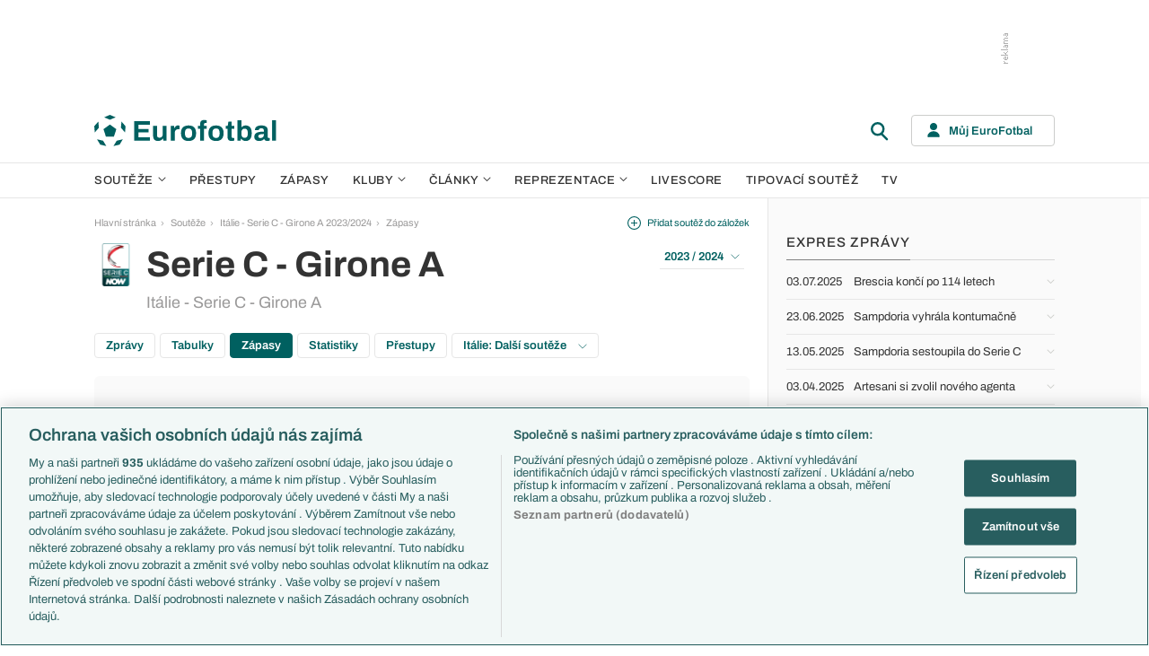

--- FILE ---
content_type: text/html; charset=UTF-8
request_url: https://www.eurofotbal.cz/souteze/italie/serie-c-girone-a/2023-2024/preview/us-pergolettese-alessandria-calcio-896681/
body_size: 32676
content:
<!DOCTYPE html>
<html lang="cs" xmlns:og="http://ogp.me/ns#" xmlns:fb="https://www.facebook.com/2008/fbml">
	<head>
		<meta charset="utf-8" />
		<meta content="ie=edge" http-equiv="x-ua-compatible" />
		<meta content="width=device-width, initial-scale=1, shrink-to-fit=no" name="viewport" />
		<meta content="#da532c" name="msapplication-TileColor" />
		<meta content="#ffffff" name="theme-color" />
		<title>Preview zápasu US Pergolettese - Alessandria Calcio, předzápasové informace</title>
				<meta name="description" content="Preview zápasu US Pergolettese - Alessandria Calcio, předzápasové informace, zranění klíčových hráčů, výroky trenérů, fotbalové statistiky a další info k utkání US Pergolettese - Alessandria Calcio.">
<!-- OneTrust Cookies Consent Notice start for eurofotbal.cz -->
<script src="https://cdn.cookielaw.org/scripttemplates/otSDKStub.js"  type="text/javascript" charset="UTF-8" data-domain-script="cfefe7a7-9a52-4929-88f9-721d7c585024" ></script>
<script type="text/javascript">
function OptanonWrapper() { }
</script>
<!-- OneTrust Cookies Consent Notice end for eurofotbal.cz -->

<!-- Google Tag Manager -->
<script>(function(w,d,s,l,i){w[l]=w[l]||[];w[l].push({'gtm.start':
new Date().getTime(),event:'gtm.js'});var f=d.getElementsByTagName(s)[0],
j=d.createElement(s),dl=l!='dataLayer'?'&l='+l:'';j.async=true;j.src=
'//www.googletagmanager.com/gtm.js?id='+i+dl;f.parentNode.insertBefore(j,f);
})(window,document,'script','dataLayer','GTM-M94G39');</script>
<!-- End Google Tag Manager -->		
	    			<meta name="verify-v1" content="LMiHVgr9Hk5cQoaXlt2KDTx64extEBNUcXc8Srrv0zQ=" />
		<meta name="google-site-verification" content="TnvYMJrinpWi-YIKQ7jiHVxT85WtEcAaIpAJWtnImY8" />
		<link href="/res/img/favicon/apple-touch-icon.png" rel="apple-touch-icon" sizes="180x180" />
		<link href="/res/img/favicon/favicon-32x32.png" rel="icon" sizes="32x32" type="image/png" />
		<link href="/res/img/favicon/favicon-16x16.png" rel="icon" sizes="16x16" type="image/png" />
		<link href="/res/img/favicon/favicon.ico" rel="icon" type="image/x-icon" />
		<link as="font" crossorigin="anonymous" href="/res/fonts/Archivo-Regular.woff2" rel="preload" type="font/woff2" />
		<link as="font" crossorigin="anonymous" href="/res/fonts/Archivo-Medium.woff2" rel="preload" type="font/woff2" />
		<link as="font" crossorigin="anonymous" href="/res/fonts/Archivo-SemiBold.woff2" rel="preload" type="font/woff2" />
		<link as="font" crossorigin="anonymous" href="/res/fonts/Archivo-Bold.woff2" rel="preload" type="font/woff2" />

				
		<script defer src="https://ssp.seznam.cz/static/js/ssp.js" id="ssp-script"></script>
		
		<link href="/res/css/application.min.css?serial=NEW_2512201059" rel="stylesheet" />
		<link href="/res/css/extra.css?serial=NEW_2512201059" rel="stylesheet" />
		<link href="/res/css/advert.css?serial=NEW_2512201059" rel="stylesheet" />
		<script src="/res/js/application.js?serial=NEW_2512201059"></script>
		<script src="/res/js/functions.js?serial=NEW_2512201059"></script>
		
				
	</head>
	
	<body>
				<!-- Google Tag Manager -->
		<noscript><iframe src="//www.googletagmanager.com/ns.html?id=GTM-M94G39" height="0" width="0" style="display:none;visibility:hidden"></iframe></noscript>
		<!-- End Google Tag Manager -->		
				
				<!-- (C)2000-2023 Gemius SA - gemiusPrism  / eurofotbal1.cz/Default section -->
		<script type="text/javascript">
		<!--//--><![CDATA[//><!--
		var pp_gemius_identifier = 'bQblbY7QrT0Gd__HdifFZabjrjyI7GbjvNaWIbZRYMz.e7';
		// lines below shouldn't be edited
		function gemius_pending(i) { window[i] = window[i] || function() {var x = window[i+'_pdata'] = window[i+'_pdata'] || []; x[x.length]=arguments;};};
		gemius_pending('gemius_hit'); gemius_pending('gemius_event'); gemius_pending('gemius_init'); gemius_pending('pp_gemius_hit'); gemius_pending('pp_gemius_event'); gemius_pending('pp_gemius_init');
		(function(d,t) {try {var gt=d.createElement(t),s=d.getElementsByTagName(t)[0],l='http'+((location.protocol=='https:')?'s':''); gt.setAttribute('async','async');
		gt.setAttribute('defer','defer'); gt.src=l+'://spir.hit.gemius.pl/xgemius.js'; s.parentNode.insertBefore(gt,s);} catch (e) {}})(document,'script');
		//--><!]]>
		</script>  		
		
					<div class="e-ads-banner--top-ads d-none d-lg-block">
				<div class="revive-ads e-ads-banner">
<div class="adsenvelope adstextvpad banx-d_top" id="lsadvert-zid-5993" style="width:970px;"><div style="height:90px"><div class="adscontent" id="lsadvert-d_top"><iframe id="lsadvert-zid-5993-iframe" name="banx-d_top" frameborder="0" scrolling="no" style="allowTransparency: true; visibility: hidden; width:970px; height:90px"></iframe></div><div class="adsgraphvert"><div class="adsgvert atv-CS"></div></div></div></div><div class="adsclear"></div>
</div>
<div class="szn-ads" id="szn-zone-306331"></div>

			</div>
			<div class="e-ads-banner__branding-spacer d-none d-lg-block"></div>

	<div class="e-layout__body e-layout__body--full-width">
		
	<!-- Start of Eurofotbal::Ui::HeaderCell (block e-u-header) -->
	<input class="e-ui-header__menu-input" hidden="" id="e-ui-header__menu-input" type="checkbox" />
	<header class="e-ui-header">
		<div class="container-fluid">
			<div class="e-ui-header__top">
				<a class="e-ui-header__logo" href="/"><img alt="EuroFotbal" class="e-ui-header__logo-img e-ui-header__logo-img--green" height="35" src="/res/img/eurofotbal-logo.svg" width="203" /><img alt="EuroFotbal" class="e-ui-header__logo-img e-ui-header__logo-img--white" height="20" src="/res/img/eurofotbal-logo-white.svg" width="116" /></a>
				<div class="e-ui-header__search-wrap">
					<!-- Start of Eurofotbal::Ui::Header::SearchCell (block e-u-h-search) -->
					<form action="/vyhledavani/" class="e-ui-header-search" role="search" onsubmit="return searchCheck();">
						<div class="e-ui-header-search__group">
							<input class="e-ui-header-search__input form-control" name="text" placeholder="Hledaný text" type="text" />
							<button class="e-ui-header-search__submit" type="submit">
								<!-- Start of Livesport::Ui::IconCell (block l-u-icon) -->
								<svg class="l-ui-icon l-ui-icon--search" style="width: 24px; height: 24px" viewBox="0 0 24 24"><use xlink:href="/res/img/svg_sprite.svg#search"></use></svg>
								<!-- End of Livesport::Ui::IconCell -->
							</button>
						</div>
						<button class="e-ui-header-search__toggle" type="button">
							<!-- Start of Livesport::Ui::IconCell (block l-u-icon) -->
							<svg class="l-ui-icon l-ui-icon--search" style="width: 24px; height: 24px" viewBox="0 0 24 24"><use xlink:href="/res/img/svg_sprite.svg#search"></use></svg>
							<!-- End of Livesport::Ui::IconCell -->
						</button>
					</form>
					<!-- End of Eurofotbal::Ui::Header::SearchCell -->
				</div>
				<label class="e-ui-header__menu-toggle" for="e-ui-header__menu-input">
					<!-- Start of Livesport::Ui::IconCell (block l-u-icon) -->
					<svg class="l-ui-icon l-ui-icon--hamburger e-ui-header__menu-toggle-hamburger" style="width: 24px; height: 24px" viewBox="0 0 24 24"><use xlink:href="/res/img/svg_sprite.svg#hamburger"></use></svg>
					<!-- End of Livesport::Ui::IconCell -->
					<!-- Start of Livesport::Ui::IconCell (block l-u-icon) -->
					<svg class="l-ui-icon l-ui-icon--close e-ui-header__menu-toggle-close" style="width: 24px; height: 24px" viewBox="0 0 24 24"><use xlink:href="/res/img/svg_sprite.svg#close"></use></svg>
					<!-- End of Livesport::Ui::IconCell -->
				</label>
								<div class="e-ui-header__user-menu-wrap">
					<!-- Start of Eurofotbal::Ui::Header::UserMenuCell (block e-u-h-user-menu) -->
					<div class="e-ui-header-user-menu e-ui-header-user-menu--toggler" role="navigation">
						<input class="e-ui-header-user-menu__input" hidden="" id="e-ui-header-user-menu__input" type="checkbox" />
						<label class="e-ui-header-user-menu__btn" for="e-ui-header-user-menu__input">
							<!-- Start of Livesport::Ui::IconCell (block l-u-icon) -->
							<svg class="l-ui-icon l-ui-icon--user e-ui-header-user-menu__btn-ico" style="width: 14px; height: 16px" viewBox="0 0 14 16"><use xlink:href="/res/img/svg_sprite.svg#user"></use></svg>
							<!-- End of Livesport::Ui::IconCell -->
							<span class="e-ui-header-user-menu__btn-label">Můj EuroFotbal</span>
							<!-- Start of Livesport::Ui::IconCell (block l-u-icon) -->
							<svg class="l-ui-icon l-ui-icon--chevron_down e-ui-header-user-menu__btn-chevron" style="width: auto; height: 8px" viewBox="0 0 9 6"><use xlink:href="/res/img/svg_sprite.svg#chevron_down"></use></svg>
							<!-- End of Livesport::Ui::IconCell -->
						</label>
						<div class="e-ui-header-user-menu__dropdown">
							<div class="e-ui-header-user-menu__dropdown-aside e-ui-header-user-menu__dropdown-aside--login mb-20 mb-lg-0">
								<form action="/muj/prihlaseni/" method="post" onsubmit="return addLSID(this);">
									<input type="hidden" name="return" value="L3NvdXRlemUvaXRhbGllL3NlcmllLWMtZ2lyb25lLWEvMjAyMy0yMDI0L3ByZXZpZXcvdXMtcGVyZ29sZXR0ZXNlLWFsZXNzYW5kcmlhLWNhbGNpby04OTY2ODEv">
									<div class="e-ui-form__row">
										<!-- Start of Eurofotbal::Ui::FormCell (block e-u-form) -->
										<div class="e-ui-form__group e-js-ui-form__group">
											<label class="e-ui-form__label form-label" for="usernameInput1">Login</label>
											<!-- Start of Eurofotbal::Ui::Form::InputCell (block e-u-f-input) -->
											<input aria-describedby="" class="e-ui-form-input form-control e-ui-form-input--border-black" id="usernameInput1" name="usernameInput1" placeholder="Váš login" type="text" value="" tabindex="1" />
											<!-- End of Eurofotbal::Ui::Form::InputCell -->
										</div>
										<!-- End of Eurofotbal::Ui::FormCell -->
									</div>
									<div class="e-ui-form__row">
										<!-- Start of Eurofotbal::Ui::FormCell (block e-u-form) -->
										<div class="e-ui-form__group e-js-ui-form__group">
											<label class="e-ui-form__label form-label" for="passwordInput1">Heslo</label>
											<button class="e-js-ui-form__password-toggle-btn e-ui-form__password-toggle-btn" type="button">
												<!-- Start of Livesport::Ui::IconCell (block l-u-icon) -->
												<svg class="l-ui-icon l-ui-icon--visibility_on e-js-ui-form__password-toggle-btn-icon--show" style="width: 16px; height: 11px" viewBox="0 0 16 11"><use xlink:href="/res/img/svg_sprite.svg#visibility_on"></use></svg>
												<!-- End of Livesport::Ui::IconCell -->
												<!-- Start of Livesport::Ui::IconCell (block l-u-icon) -->
												<svg class="l-ui-icon l-ui-icon--visibility_off e-js-ui-form__password-toggle-btn-icon--hide d-none" style="width: 16px; height: 14px" viewBox="0 0 16 14"><use xlink:href="/res/img/svg_sprite.svg#visibility_off"></use></svg>
												<!-- End of Livesport::Ui::IconCell -->
											</button>
											<!-- Start of Eurofotbal::Ui::Form::InputCell (block e-u-f-input) -->
											<input aria-describedby="" class="e-ui-form-input form-control e-ui-form-input--border-black" id="passwordInput1" name="passwordInput1" placeholder="Vaše heslo" type="password" value="" tabindex="2" />
											<!-- End of Eurofotbal::Ui::Form::InputCell -->
										</div>
										<!-- End of Eurofotbal::Ui::FormCell -->
									</div>
									<div class="e-ui-form__row">
										<div class="e-ui-form__group">
											<div class="e-ui-form__controls e-ui-form__controls--centered">
												<button class="btn btn-primary w-100" type="submit" tabindex="3">Přihlásit se </button>
												<a class="e-ui-form__header-forgot-link" href="/muj/reseni-problemu/" tabindex="4">Zapomněl jsem heslo </a>
											</div>
										</div>
									</div>
								</form>
							</div>
							<div class="e-ui-header-user-menu__dropdown-main">
								<ul class="e-ui-header-user-menu__dropdown-links">
									<li class="e-ui-header-user-menu__dropdown-li">
										<a class="e-ui-header-user-menu__dropdown-link" href="/muj/info/"><span class="e-ui-header-user-menu__dropdown-link-label">Co je Můj EuroFotbal?</span></a>
									</li>
									<li class="e-ui-header-user-menu__dropdown-li">
										<a class="e-ui-header-user-menu__dropdown-link" href="/muj/registrace/"><span class="e-ui-header-user-menu__dropdown-link-label">Registrace</span></a>
									</li>
									<li class="e-ui-header-user-menu__dropdown-li">
										<a class="e-ui-header-user-menu__dropdown-link" href="/muj/reseni-problemu/"><span class="e-ui-header-user-menu__dropdown-link-label">Řešení problémů</span></a>
									</li>
									<li class="e-ui-header-user-menu__dropdown-li">
										<a class="e-ui-header-user-menu__dropdown-link" href="/muj/aktivace/"><span class="e-ui-header-user-menu__dropdown-link-label">Aktivace účtu</span></a>
									</li>
								</ul>
							</div>
						</div>
					</div>
					<!-- End of Eurofotbal::Ui::Header::UserMenuCell -->
				</div>
							</div>
		</div>
	</header>
	<!-- End of Eurofotbal::Ui::HeaderCell -->
	
	<!-- Start of Eurofotbal::Ui::Header::MenuCell (block e-u-h-menu) -->
	<nav class="e-ui-header-menu">
		<div class="container-fluid e-ui-header-menu__container">
			<ul class="e-ui-header-menu__ul">
				<!--Use active BEM modifier for active link-->
				<li class="e-ui-header-menu__li e-ui-header-menu__li--with-children">
					<a class="e-ui-header-menu__a" href="/souteze/domaci/">
						Soutěže
						<span class="e-ui-header-menu__chevron-wrap">
							<!-- Start of Livesport::Ui::IconCell (block l-u-icon) -->
							<svg class="l-ui-icon l-ui-icon--chevron_down e-ui-header-menu__chevron" style="width: 9px; height: 6px" viewBox="0 0 9 6"><use xlink:href="/res/img/svg_sprite.svg#chevron_down"></use></svg>
							<!-- End of Livesport::Ui::IconCell -->
						</span>
					</a>
					<div class="e-ui-header-menu__submenu">
						<div class="container-fluid e-ui-header-menu__submenu-container">
							<div class="e-ui-header-menu__submenu-inner">
								<ul class="e-ui-header-menu__ul">
								<li class="e-ui-header-menu__li"><a class="e-ui-header-menu__a" href="/premier-league/">Premier League</a></li>
<li class="e-ui-header-menu__li"><a class="e-ui-header-menu__a" href="/laliga/">LaLiga</a></li>
<li class="e-ui-header-menu__li"><a class="e-ui-header-menu__a" href="/serie-a/">Serie A</a></li>
<li class="e-ui-header-menu__li"><a class="e-ui-header-menu__a" href="/bundesliga/">1. Bundesliga</a></li>
<li class="e-ui-header-menu__li"><a class="e-ui-header-menu__a" href="/ligue-1/">Ligue 1</a></li>
<li class="e-ui-header-menu__li"><a class="e-ui-header-menu__a" href="/chance-liga/">Chance Liga</a></li>
<li class="e-ui-header-menu__li"><a class="e-ui-header-menu__a" href="/nike-liga/">Niké liga</a></li>
<li class="e-ui-header-menu__li"><a class="e-ui-header-menu__a" href="/liga-portugal/">Liga Portugal</a></li>
<li class="e-ui-header-menu__li"><a class="e-ui-header-menu__a" href="/eredivisie/">Eredivisie</a></li>
<li class="e-ui-header-menu__li"><a class="e-ui-header-menu__a" href="/liga-mistru/">Liga mistrů</a></li>
<li class="e-ui-header-menu__li"><a class="e-ui-header-menu__a" href="/evropska-liga/">Evropská liga</a></li>
<li class="e-ui-header-menu__li"><a class="e-ui-header-menu__a" href="/konferencni-liga/">Konferenční liga</a></li>
<li class="e-ui-header-menu__li"><a class="e-ui-header-menu__a" href="/mistrovstvi-sveta-kvalifikace-2026/">MS - kvalifikace</a></li>
<li class="e-ui-header-menu__li"><a class="e-ui-header-menu__a" href="/liga-narodu-2024-2025/">Liga národů</a></li>
								</ul>
								<div class="e-ui-header-menu__submenu-more">
									<a class="btn btn-secondary-on-dark e-ui-header-menu__submenu-more-btn" href="/souteze/domaci/"><span class="e-ui-header-menu__submenu-more-btn-span">Další soutěže</span></a>
								</div>
							</div>
						</div>
					</div>
				</li>
				<li class="e-ui-header-menu__li e-ui-header-menu__li--standalone">
					<a class="e-ui-header-menu__a" href="/prestupy/">Přestupy</a>
				</li>
				<li class="e-ui-header-menu__li e-ui-header-menu__li--standalone">
					<a class="e-ui-header-menu__a" href="/zapasy/">Zápasy</a>
				</li>
				<li class="e-ui-header-menu__li e-ui-header-menu__li--with-children">
					<a class="e-ui-header-menu__a" href="/kluby/">
						Kluby
						<span class="e-ui-header-menu__chevron-wrap">
							<!-- Start of Livesport::Ui::IconCell (block l-u-icon) -->
							<svg class="l-ui-icon l-ui-icon--chevron_down e-ui-header-menu__chevron" style="width: 9px; height: 6px" viewBox="0 0 9 6"><use xlink:href="/res/img/svg_sprite.svg#chevron_down"></use></svg>
							<!-- End of Livesport::Ui::IconCell -->
						</span>
					</a>
					<div class="e-ui-header-menu__submenu">
						<div class="container-fluid e-ui-header-menu__submenu-container">
							<div class="e-ui-header-menu__submenu-inner">
								<ul class="e-ui-header-menu__ul">
								<li class="e-ui-header-menu__li"><a class="e-ui-header-menu__a" href="/kluby/anglie/arsenal-fc/">Arsenal FC</a></li>
<li class="e-ui-header-menu__li"><a class="e-ui-header-menu__a" href="/kluby/anglie/chelsea-fc/">Chelsea FC</a></li>
<li class="e-ui-header-menu__li"><a class="e-ui-header-menu__a" href="/kluby/anglie/manchester-united/">Manchester United</a></li>
<li class="e-ui-header-menu__li"><a class="e-ui-header-menu__a" href="/kluby/italie/ac-milan/">AC Milán</a></li>
<li class="e-ui-header-menu__li"><a class="e-ui-header-menu__a" href="/kluby/italie/juventus-fc/">Juventus FC</a></li>
<li class="e-ui-header-menu__li"><a class="e-ui-header-menu__a" href="/kluby/nemecko/bayern-mnichov/">Bayern Mnichov</a></li>
<li class="e-ui-header-menu__li"><a class="e-ui-header-menu__a" href="/kluby/spanelsko/fc-barcelona/">FC Barcelona</a></li>
<li class="e-ui-header-menu__li"><a class="e-ui-header-menu__a" href="/kluby/spanelsko/real-madrid/">Real Madrid</a></li>
								</ul>
								<div class="e-ui-header-menu__submenu-more">
									<a class="btn btn-secondary-on-dark e-ui-header-menu__submenu-more-btn" href="/kluby/"><span class="e-ui-header-menu__submenu-more-btn-span">Další kluby</span></a>
								</div>
							</div>
						</div>
					</div>
				</li>
				<li class="e-ui-header-menu__li e-ui-header-menu__li--with-children">
					<span class="e-ui-header-menu__a">
						Články
						<span class="e-ui-header-menu__chevron-wrap">
							<!-- Start of Livesport::Ui::IconCell (block l-u-icon) -->
							<svg class="l-ui-icon l-ui-icon--chevron_down e-ui-header-menu__chevron" style="width: 9px; height: 6px" viewBox="0 0 9 6"><use xlink:href="/res/img/svg_sprite.svg#chevron_down"></use></svg>
							<!-- End of Livesport::Ui::IconCell -->
						</span>
					</span>
					<div class="e-ui-header-menu__submenu">
						<div class="container-fluid e-ui-header-menu__submenu-container">
							<div class="e-ui-header-menu__submenu-inner">
								<ul class="e-ui-header-menu__ul">
								<li class="e-ui-header-menu__li"><a class="e-ui-header-menu__a" href="/clanky/aktuality/">Aktuality</a></li>
<li class="e-ui-header-menu__li"><a class="e-ui-header-menu__a" href="/clanky/previews/">Previews</a></li>
<li class="e-ui-header-menu__li"><a class="e-ui-header-menu__a" href="/clanky/komentare-a-souhrny/">Komentáře a souhrny</a></li>
<li class="e-ui-header-menu__li"><a class="e-ui-header-menu__a" href="/clanky/nazory-a-komentare/">Názory a komentáře</a></li>
<li class="e-ui-header-menu__li"><a class="e-ui-header-menu__a" href="/clanky/fejetony/">Fejetony</a></li>
<li class="e-ui-header-menu__li"><a class="e-ui-header-menu__a" href="/clanky/zivotopisy/">Životopisy</a></li>
<li class="e-ui-header-menu__li"><a class="e-ui-header-menu__a" href="/clanky/profily-historie/">Profily, historie</a></li>
<li class="e-ui-header-menu__li"><a class="e-ui-header-menu__a" href="/clanky/rozhovory/">Rozhovory</a></li>
<li class="e-ui-header-menu__li"><a class="e-ui-header-menu__a" href="/clanky/tipy-a-analyzy/">Tipy a analýzy</a></li>
								</ul>
							</div>
							<div class="e-ui-header-menu__submenu-inner">
								<ul class="e-ui-header-menu__ul">
								<li class="e-ui-header-menu__li"><a class="e-ui-header-menu__a" href="/tema/predstaveni-tymu-euro-2024/">Představení týmů Eura</a></li>
<li class="e-ui-header-menu__li"><a class="e-ui-header-menu__a" href="/tema/predstaveni-mest-euro-2024/">Představení měst Eura</a></li>
<li class="e-ui-header-menu__li"><a class="e-ui-header-menu__a" href="/tema/premier-league-v-kostce/">PL v kostce</a></li>
<li class="e-ui-header-menu__li"><a class="e-ui-header-menu__a" href="/tema/fantasy-premier-league/">Fantasy PL</a></li>
<li class="e-ui-header-menu__li"><a class="e-ui-header-menu__a" href="/tema/udalosti-fl/">Události FL</a></li>
<li class="e-ui-header-menu__li"><a class="e-ui-header-menu__a" href="/tema/ozveny-z-bundesligy/">Ozvěny BL</a></li>
<li class="e-ui-header-menu__li"><a class="e-ui-header-menu__a" href="/tema/evropske-koeficienty/">Evropské koeficienty</a></li>
<li class="e-ui-header-menu__li"><a class="e-ui-header-menu__a" href="/tema/prestupy/">Přestupy</a></li>
<li class="e-ui-header-menu__li"><a class="e-ui-header-menu__a" href="/tema/spekulace/">Přestupové spekulace</a></li>
<li class="e-ui-header-menu__li"><a class="e-ui-header-menu__a" href="/tema/zraneni/">Zranění</a></li>
								</ul>
								<div class="e-ui-header-menu__submenu-more">
									<a class="btn btn-secondary-on-dark e-ui-header-menu__submenu-more-btn" href="/prehled-temat/"><span class="e-ui-header-menu__submenu-more-btn-span">Další témata</span></a>
								</div>
							</div>
						</div>
					</div>
				</li>
				<li class="e-ui-header-menu__li e-ui-header-menu__li--with-children">
					<a class="e-ui-header-menu__a" href="/reprezentace/">
						Reprezentace
						<span class="e-ui-header-menu__chevron-wrap">
							<!-- Start of Livesport::Ui::IconCell (block l-u-icon) -->
							<svg class="l-ui-icon l-ui-icon--chevron_down e-ui-header-menu__chevron" style="width: 9px; height: 6px" viewBox="0 0 9 6"><use xlink:href="/res/img/svg_sprite.svg#chevron_down"></use></svg>
							<!-- End of Livesport::Ui::IconCell -->
						</span>
					</a>
					<div class="e-ui-header-menu__submenu">
						<div class="container-fluid e-ui-header-menu__submenu-container">
							<div class="e-ui-header-menu__submenu-inner">
								<ul class="e-ui-header-menu__ul">
									<li class="e-ui-header-menu__li"><a class="e-ui-header-menu__a" href="/reprezentace/cesko/">Česko</a></li>
									<li class="e-ui-header-menu__li"><a class="e-ui-header-menu__a" href="/reprezentace/slovensko/">Slovensko</a></li>
									<li class="e-ui-header-menu__li"><a class="e-ui-header-menu__a" href="/reprezentace/anglie/">Anglie</a></li>
									<li class="e-ui-header-menu__li"><a class="e-ui-header-menu__a" href="/reprezentace/francie/">Francie</a></li>
									<li class="e-ui-header-menu__li"><a class="e-ui-header-menu__a" href="/reprezentace/italie/">Itálie</a></li>
									<li class="e-ui-header-menu__li"><a class="e-ui-header-menu__a" href="/reprezentace/nemecko/">Německo</a></li>
									<li class="e-ui-header-menu__li"><a class="e-ui-header-menu__a" href="/reprezentace/spanelsko/">Španělsko</a></li>
									<li class="e-ui-header-menu__li"><a class="e-ui-header-menu__a" href="/reprezentace/argentina/">Argentina</a></li>
									<li class="e-ui-header-menu__li"><a class="e-ui-header-menu__a" href="/reprezentace/brazilie/">Brazílie</a></li>
								</ul>
								<div class="e-ui-header-menu__submenu-more">
									<a class="btn btn-secondary-on-dark e-ui-header-menu__submenu-more-btn" href="/reprezentace/"><span class="e-ui-header-menu__submenu-more-btn-span">Další týmy</span></a>
								</div>
							</div>
						</div>
					</div>
				</li>
				<li class="e-ui-header-menu__li e-ui-header-menu__li--standalone">
					<a class="e-ui-header-menu__a" href="/livescore/">Livescore</a>
				</li>
				<li class="e-ui-header-menu__li e-ui-header-menu__li--standalone js-szn-hide">
					<a class="e-ui-header-menu__a" href="/liga-mistru/2025-2026/soutez/">Tipovací soutěž</a>
				</li>
				<li class="e-ui-header-menu__li e-ui-header-menu__li--standalone">
					<a class="e-ui-header-menu__a" href="/tv/">TV</a>
				</li>
				<li class="e-ui-header-menu__li e-ui-header-menu__li--more" hidden="">
					<span class="e-ui-header-menu__a">
						Další
						<span class="e-ui-header-menu__chevron-wrap">
							<!-- Start of Livesport::Ui::IconCell (block l-u-icon) -->
							<svg class="l-ui-icon l-ui-icon--chevron_down e-ui-header-menu__chevron" style="width: 9px; height: 6px" viewBox="0 0 9 6"><use xlink:href="/res/img/svg_sprite.svg#chevron_down"></use></svg>
							<!-- End of Livesport::Ui::IconCell -->
						</span>
					</span>
					<div class="e-ui-header-menu__submenu">
						<div class="container-fluid e-ui-header-menu__submenu-container">
							<div class="e-ui-header-menu__submenu-inner">
								<ul class="e-ui-header-menu__ul"></ul>
							</div>
						</div>
					</div>
				</li>
			</ul>
		</div>
	</nav>
	<!-- End of Eurofotbal::Ui::Header::MenuCell -->
    
	<div class="e-layout">
    
		<!-- Start of Eurofotbal::Leagues::LayoutCell (block e-l-layout) -->
<div class="e-layout__wrap e-leagues-layout">
	<div class="container-fluid e-layout__container">
		<main class="e-layout__main">
			<!-- Start of Eurofotbal::Ui::BreadcrumbsCell (block e-u-breadcrumbs) -->
<ul class="e-ui-breadcrumbs small">
	<li class="e-ui-breadcrumbs__li">
		<a class="e-ui-breadcrumbs__a" href="/">Hlavní stránka</a>
	</li>
	<li class="e-ui-breadcrumbs__li">
		<!-- Start of Livesport::Ui::IconCell (block l-u-icon) --><svg class="l-ui-icon l-ui-icon--mini_chevron_right e-ui-breadcrumbs__chevron" style="width: 4px; height: 6px" viewBox="0 0 4 6"><use xlink:href="/res/img/svg_sprite.svg#mini_chevron_right"></use></svg><!-- End of Livesport::Ui::IconCell -->
		<a class="e-ui-breadcrumbs__a" href="/souteze/domaci/">Soutěže</a>
	</li>
	<li class="e-ui-breadcrumbs__li">
		<!-- Start of Livesport::Ui::IconCell (block l-u-icon) --><svg class="l-ui-icon l-ui-icon--mini_chevron_right e-ui-breadcrumbs__chevron" style="width: 4px; height: 6px" viewBox="0 0 4 6"><use xlink:href="/res/img/svg_sprite.svg#mini_chevron_right"></use></svg><!-- End of Livesport::Ui::IconCell -->
		<a class="e-ui-breadcrumbs__a" href="/souteze/italie/serie-c-girone-a/2023-2024/">Itálie - Serie C - Girone A 2023/2024</a>
	</li>
	<li class="e-ui-breadcrumbs__li">
		<!-- Start of Livesport::Ui::IconCell (block l-u-icon) --><svg class="l-ui-icon l-ui-icon--mini_chevron_right e-ui-breadcrumbs__chevron" style="width: 4px; height: 6px" viewBox="0 0 4 6"><use xlink:href="/res/img/svg_sprite.svg#mini_chevron_right"></use></svg><!-- End of Livesport::Ui::IconCell -->
		<a class="e-ui-breadcrumbs__a" href="/souteze/italie/serie-c-girone-a/2023-2024/vysledky-rozlosovani/">Zápasy</a>
	</li>
</ul>
<!-- End of Eurofotbal::Ui::BreadcrumbsCell -->
					<!-- Start of Eurofotbal::Leagues::Layout::HeaderCell (block e-l-l-header) -->
		<!-- Start of Eurofotbal::Ui::MasterHeaderCell (block e-u-master-header) -->
		<div class="e-ui-master-header">
						<div class="e-ui-master-header__title">
										<!-- Start of Livesport::Ui::ImageCell (block l-u-image) -->
		<div class="l-ui-image l-ui-image--loading e-leagues-layout-header__image" style="width: 48px; height: 48px"">
			<picture class="l-ui-image__picture">
				<img alt="" class="l-ui-image__img" data-src="/res/img/competition-logo/UZTMNuAj-ngyiqJUR.png" data-srcset="/res/img/competition-logo/UZTMNuAj-ngyiqJUR.png 1x, /res/img/competition-logo/UZTMNuAj-ngyiqJUR.png 2x" />
			</picture>
			<span class="l-ui-image__spacer" style="padding-top: 100.0%"></span>
		</div>
		<!-- End of Livesport::Ui::ImageCell -->
						<div class="e-ui-master-header__title-right e-ui-master-header__title-right">
					<!-- Start of Eurofotbal::Ui::MasterTitleCell (block e-u-master-title) -->
					<h1 class="e-ui-master-title">
						<span class="e-ui-master-title__main">Serie C - Girone A</span>
						<span class="e-ui-master-title__sub">Itálie - Serie C - Girone A</span>
					</h1>
					<!-- End of Eurofotbal::Ui::MasterTitleCell -->
				</div>
			</div>
						
			<div class="e-ui-master-header__utilities">
						<a class="e-ui-master-header__favorite-link e-with-icon small js-bookmark-link" href="javascript:void(0);" onclick="bookmarkToggle('competition', 385, 0)";>
			<!-- Start of Livesport::Ui::IconCell (block l-u-icon) -->
			<svg class="l-ui-icon l-ui-icon--plus_circle" style="width: 15px; height: 15px" viewBox="0 0 14 14"><use xlink:href="/res/img/svg_sprite.svg#plus_circle"></use></svg>
			<!-- End of Livesport::Ui::IconCell -->
			<span>Přidat soutěž do záložek</span>
		</a>
						<div class="e-ui-master-header__dropdown">
					<!-- Start of Eurofotbal::Ui::DropdownCell (block e-u-dropdown) -->
					<div class="e-ui-dropdown dropdown-toggle-wrapper">
						<button aria-expanded="false" class="dropdown-toggle dropdown-toggle--primary btn e-with-icon e-with-icon--reversed" data-bs-offset="[0, 0]" data-bs-toggle="dropdown" type="button">
							2023 / 2024							<!-- Start of Livesport::Ui::IconCell (block l-u-icon) -->
							<svg class="l-ui-icon l-ui-icon--chevron_down_light dropdown-button-icon" style="width: 14px; height: 8px" viewBox="0 0 14 8"><use xlink:href="/res/img/svg_sprite.svg#chevron_down_light"></use></svg>
							<!-- End of Livesport::Ui::IconCell -->
						</button>
						<ul class="dropdown-menu dropdown-menu-override" data-popper-placement="bottom-start">
							<li><a class="dropdown-item" href="/souteze/italie/serie-c-girone-a/2025-2026/">2025 / 2026</a></li>
<li><a class="dropdown-item" href="/souteze/italie/serie-c-girone-a/2024-2025/tabulky/">2024 / 2025</a></li>
<li><a class="dropdown-item" href="/souteze/italie/serie-c-girone-a/2023-2024/tabulky/">2023 / 2024</a></li>
<li><a class="dropdown-item" href="/souteze/italie/serie-c-girone-a/2022-2023/tabulky/">2022 / 2023</a></li>
<li><a class="dropdown-item" href="/souteze/italie/serie-c-girone-a/2021-2022/tabulky/">2021 / 2022</a></li>
<li><a class="dropdown-item" href="/souteze/italie/serie-c-girone-a/2020-2021/tabulky/">2020 / 2021</a></li>
<li><a class="dropdown-item" href="/souteze/italie/serie-c-girone-a/2019-2020/tabulky/">2019 / 2020</a></li>
<li><a class="dropdown-item" href="/souteze/italie/serie-c-girone-a/2018-2019/tabulky/">2018 / 2019</a></li>
<li><a class="dropdown-item" href="/souteze/italie/serie-c-girone-a/2017-2018/tabulky/">2017 / 2018</a></li>
<li><a class="dropdown-item" href="/souteze/italie/serie-c-girone-a/2016-2017/tabulky/">2016 / 2017</a></li>
<li><a class="dropdown-item" href="/souteze/italie/serie-c-girone-a/2015-2016/tabulky/">2015 / 2016</a></li>
<li><a class="dropdown-item" href="/souteze/italie/serie-c-girone-a/2014-2015/tabulky/">2014 / 2015</a></li>
						</ul>
					</div>
					<!-- End of Eurofotbal::Ui::DropdownCell -->
				</div>
			</div>
		</div>
		<!-- End of Eurofotbal::Ui::MasterHeaderCell -->
		<!-- End of Eurofotbal::Leagues::Layout::HeaderCell -->
		
		<!-- Start of Eurofotbal::Ui::PillsCell (block e-u-pills) -->
		<div class="e-ui-pills">
			<ul class="e-ui-pills__list">
			<li class="e-ui-pills__item"><a class="e-ui-pills__link" href="/souteze/italie/serie-c-girone-a/">Zprávy</a></li>

<li class="e-ui-pills__item"><a class="e-ui-pills__link" href="/souteze/italie/serie-c-girone-a/2023-2024/tabulky/">Tabulky</a></li>
<li class="e-ui-pills__item"><a class="e-ui-pills__link e-ui-pills__link--active" href="/souteze/italie/serie-c-girone-a/2023-2024/vysledky-rozlosovani/">Zápasy</a></li>
<li class="e-ui-pills__item"><a class="e-ui-pills__link" href="/souteze/italie/serie-c-girone-a/2023-2024/statistiky/tabulka-strelcu/">Statistiky</a></li>
<li class="e-ui-pills__item"><a class="e-ui-pills__link" href="/souteze/italie/serie-c-girone-a/2023-2024/prestupy/">Přestupy</a></li>
	<li class="e-ui-pills__item dropdown-toggle-wrapper">
		<div class="dropdown">
			<button aria-expanded="false" class="e-ui-pills__link dropdown-toggle dropdown-toggle--secondary e-with-icon e-with-icon--reversed" data-bs-offset="[0, 0]" data-bs-toggle="dropdown" type="button">
				Itálie: Další soutěže 
				<!-- Start of Livesport::Ui::IconCell (block l-u-icon) -->
				<svg class="l-ui-icon l-ui-icon--chevron_down_light dropdown-button-icon" style="width: 14px; height: 8px" viewBox="0 0 14 8"><use xlink:href="/res/img/svg_sprite.svg#chevron_down_light"></use></svg>
				<!-- End of Livesport::Ui::IconCell -->
			</button>
			<ul class="dropdown-menu dropdown-menu-override dropdown-menu--secondary" data-popper-placement="bottom-start">
			<li class="dropdown-menu-override__search-result-item"><a class="dropdown-item" href="/serie-a/">Serie A</a></li>
<li class="dropdown-menu-override__search-result-item"><a class="dropdown-item" href="/souteze/italie/coppa-italia/">Coppa Italia</a></li>
<li class="dropdown-menu-override__search-result-item"><a class="dropdown-item" href="/souteze/italie/supercoppa/">Supercoppa</a></li>
<li class="dropdown-menu-override__search-result-item"><a class="dropdown-item" href="/souteze/italie/serie-b/">Serie B</a></li>
<li class="dropdown-menu-override__search-result-item"><a class="dropdown-item" href="/souteze/italie/serie-c-girone-a/">Serie C - Girone A</a></li>
<li class="dropdown-menu-override__search-result-item"><a class="dropdown-item" href="/souteze/italie/serie-c-girone-b/">Serie C - Girone B</a></li>
<li class="dropdown-menu-override__search-result-item"><a class="dropdown-item" href="/souteze/italie/serie-c-girone-c/">Serie C - Girone C</a></li>
<li class="dropdown-menu-override__search-result-item"><a class="dropdown-item" href="/souteze/italie/serie-c-play-off/">Serie C - Play off</a></li>
<li class="dropdown-menu-override__search-result-item"><a class="dropdown-item" href="/souteze/italie/supercoppa-di-lega-pro/">Supercoppa di Lega Pro</a></li>
<li class="dropdown-menu-override__search-result-item"><a class="dropdown-item" href="/souteze/italie/lega-pro-1-girone-a/">Lega Pro 1 - Girone A</a></li>
<li class="dropdown-menu-override__search-result-item"><a class="dropdown-item" href="/souteze/italie/lega-pro-1-girone-b/">Lega Pro 1 - Girone B</a></li>
<li class="dropdown-menu-override__search-result-item"><a class="dropdown-item" href="/souteze/italie/lega-pro-2-girone-a/">Lega Pro 2 - Girone A</a></li>
<li class="dropdown-menu-override__search-result-item"><a class="dropdown-item" href="/souteze/italie/lega-pro-2-girone-b/">Lega Pro 2 - Girone B</a></li>
<li class="dropdown-menu-override__search-result-item"><a class="dropdown-item" href="/souteze/italie/lega-pro-2-girone-c/">Lega Pro 2 - Girone C</a></li>
<li class="dropdown-menu-override__search-result-item"><a class="dropdown-item" href="/souteze/italie/lega-pro-2-play-out/">Lega Pro 2 - Play out</a></li>
<li class="dropdown-menu-override__search-result-item"><a class="dropdown-item" href="/souteze/italie/baraz-o-serii-a/">Baráž o Serii A</a></li>
			</ul>
		</div>
	</li>
				</ul>
			<div class="e-ui-pills__gradient e-ui-pills__gradient--left"></div>
			<div class="e-ui-pills__gradient e-ui-pills__gradient--right"></div>
		</div>
		<!-- End of Eurofotbal::Ui::PillsCell -->
			
				<div class="e-ui-match">
			<div class="e-ui-match__header">
				<div class="e-ui-match__header-column e-ui-match__header-column--left e-ui-match__header-column--link">
					<a href="/kluby/italie/us-pergolettese/" class="e-ui-match__club-title-link">US Pergolettese</a>				</div>
				<div class="e-ui-match__header-column e-ui-match__header-column--right e-ui-match__header-column--link">
					<a href="/kluby/italie/alessandria-calcio/" class="e-ui-match__club-title-link">Alessandria Calcio</a>				</div>
			</div>
			<div class="e-ui-match__main">
				<div class="e-ui-match__main-message e-ui-match__main-message--top">
					29. kolo<br />
01.03.2024 20:45 CET				</div>
				<div class="e-ui-match__columns">
					<div class="e-ui-match__column e-ui-match__column--left">
						<a href="/kluby/italie/us-pergolettese/">			<!-- Start of Livesport::Ui::ImageCell (block l-u-image) -->
			<div class="l-ui-image l-ui-image--loading e-ui-match__image e-ui-match__image--left" style="max-width: 140px; max-height: 140px">
				<picture class="l-ui-image__picture">
					<img alt="" class="l-ui-image__img" data-src="/res/img/team-logo/ju6Ukt3A-IF6oPsUG.png" data-srcset="/res/img/team-logo/ju6Ukt3A-IF6oPsUG.png 1x, /res/img/team-logo/ju6Ukt3A-IF6oPsUG.png 2x" />
				</picture>
				<span class="l-ui-image__spacer" style="padding-top: 100.0%"></span>
			</div>
			<!-- End of Livesport::Ui::ImageCell -->
			</a>
					</div>
					<div class="e-ui-match__column e-ui-match__column--middle">
						<div class="e-ui-match__result">
							<div class="e-ui-match__result-big">0 : <span class="e-ui-match__result-highlighted">1</span></div>
<div class="e-ui-match__result-small">(?:?)</div>
						</div>
					</div>
					
					<div class="e-ui-match__column e-ui-match__column--right">
						<a href="/kluby/italie/alessandria-calcio/">			<!-- Start of Livesport::Ui::ImageCell (block l-u-image) -->
			<div class="l-ui-image l-ui-image--loading e-ui-match__image" style="max-width: 140px; max-height: 140px">
				<picture class="l-ui-image__picture">
					<img alt="" class="l-ui-image__img" data-src="/res/img/team-logo/SzZAXOKm-boEYzhiI.png" data-srcset="/res/img/team-logo/SzZAXOKm-boEYzhiI.png 1x, /res/img/team-logo/SzZAXOKm-boEYzhiI.png 2x" />
				</picture>
				<span class="l-ui-image__spacer" style="padding-top: 100.0%"></span>
			</div>
			<!-- End of Livesport::Ui::ImageCell -->
			</a>
					</div>
				</div>
				<div class="e-ui-match__main-message e-ui-match__main-message--bottom">
					Stadión: <br />&nbsp;				</div>
			</div>
			
						<div class="e-ui-match__footer">
				<div class="e-ui-match__bet-wrapper">
					<div class="e-ui-match__bet-text">Kurzy sázkové kanceláře Tipsport</div>
					<a class="e-ui-match__bet-image-link" href="/tipsport/" target="_blank">
						<!-- Start of Livesport::Ui::ImageCell (block l-u-image) -->
						<div class="l-ui-image l-ui-image--loading e-ui-match__bet-image" style="width: 68px; height: 18px">
							<picture class="l-ui-image__picture">
								<img alt="" class="l-ui-image__img" data-src="/res/img/tipsport-logo.png" data-srcset="/res/img/tipsport-logo.png 1x, /res/img/tipsport-logo@2x.png 2x" />
							</picture>
							<span class="l-ui-image__spacer" style="padding-top: 26.4706%"></span>
						</div>
						<!-- End of Livesport::Ui::ImageCell -->
					</a>
					<a class="e-ui-match__bet-link" href="/tipsport/" target="_blank">
						<div class="e-ui-match__bet-link-tip">
							<span class="e-ui-match__bet-link-num">1</span>
							<span class="e-ui-match__bet-link-course">1.77</span>
						</div>
						<div class="e-ui-match__bet-link-tip">
							<span class="e-ui-match__bet-link-num">0</span>
							<span class="e-ui-match__bet-link-course">2.96</span>
						</div>
						<div class="e-ui-match__bet-link-tip">
							<span class="e-ui-match__bet-link-num">2</span>
							<span class="e-ui-match__bet-link-course">4.65</span>
						</div>
					</a>
				</div>
			</div>
					</div>

		<div class="e-leagues-matches-preview">
			<div class="mt-40">
				<!-- Start of Eurofotbal::Ui::TabsCell (block e-u-tabs) -->
				<div class="e-ui-tabs e-ui-tabs--overflowable e-js-ui-tabs--overflowable">
					<ul class="nav nav-tabs e-ui-tabs__list e-js-ui-tabs__list" role="tablist">
						<li class="nav-item e-ui-tabs__item" role="presentation"><a class="nav-link active" href="/souteze/italie/serie-c-girone-a/2023-2024/preview/us-pergolettese-alessandria-calcio-896681/">Preview</a></li>
<li class="nav-item e-ui-tabs__item" role="presentation"><a class="nav-link" href="/souteze/italie/serie-c-girone-a/2023-2024/reportaz/us-pergolettese-alessandria-calcio-896681/">Statistiky, reportáž</a></li>
					</ul>
					<div class="e-ui-tabs__gradient e-ui-tabs__gradient--left e-js-ui-tabs__gradient--left e-js-ui-tabs__gradient--hidden"></div>
					<div class="e-ui-tabs__gradient e-ui-tabs__gradient--right e-js-ui-tabs__gradient--right e-js-ui-tabs__gradient--hidden"></div>
				</div>
				<!-- End of Eurofotbal::Ui::TabsCell -->
			</div>
		
			<div class="mt-40">
<!-- Start of Eurofotbal::Ui::UnderlinedTitleCell (block l-u-underlined-title) -->
<div class="l-ui-underlined-title"><h3 class="l-ui-underlined-title__title"><span class="l-ui-underlined-title__underline">Vzájemné zápasy</span></h3></div>
<!-- End of Eurofotbal::Ui::UnderlinedTitleCell -->
</div>
<!-- Start of Eurofotbal::Ui::TabsCell (block e-u-tabs) -->
<div class="e-ui-tabs e-ui-tabs--overflowable e-js-ui-tabs--overflowable">
<ul class="nav nav-tabs e-ui-tabs__list e-js-ui-tabs__list" role="tablist">
<li class="nav-item e-ui-tabs__item" role="presentation"><button aria-controls="tabs-group1-tab1" aria-selected="true"  class="nav-link active" data-bs-target="#tabs-group1-tab1" data-bs-toggle="tab" id="tabs-btn-group1-tab1" role="tab" type="button">Všechny zápasy</button></li>
<li class="nav-item e-ui-tabs__item" role="presentation"><button aria-controls="tabs-group1-tab2" aria-selected="false"  class="nav-link" data-bs-target="#tabs-group1-tab2" data-bs-toggle="tab" id="tabs-btn-group1-tab2" role="tab" type="button">Serie C - Girone A</button></li>
</ul>
<div class="e-ui-tabs__gradient e-ui-tabs__gradient--left e-js-ui-tabs__gradient--left e-js-ui-tabs__gradient--hidden"></div>
<div class="e-ui-tabs__gradient e-ui-tabs__gradient--right e-js-ui-tabs__gradient--right e-js-ui-tabs__gradient--hidden"></div>
</div>
<!-- End of Eurofotbal::Ui::TabsCell -->
<div class="tab-content">
<div aria-labelledby="tabs-btn-group1-tab1" class="tab-pane fade show active" id="tabs-group1-tab1" role="tabpanel" tabindex="0">
<!-- Start of Eurofotbal::Tables::TableOverviewCell (block e-t-table-overview) -->
<div aria-label="" class="e-tables-table-overview" role="table">
<div class="e-tables-table-overview__row e-tables-table-overview__row--hoverable" onclick="window.location='/souteze/italie/serie-c-girone-a/2023-2024/reportaz/alessandria-calcio-us-pergolettese-896297/';" role="row">
<div class="e-tables-table-overview__cell e-tables-table-overview__cell--gray" role="cell">24.10.2023</div>
<div class="e-tables-table-overview__cell e-tables-table-overview__cell--result e-tables-table-overview__cell--expand" role="cell">
<div class="e-tables-table-overview__result-team e-tables-table-overview__result-team--left">
<div class="e-tables-table-overview__result-team-logo">			<!-- Start of Livesport::Ui::ImageCell (block l-u-image) -->
			<div class="l-ui-image l-ui-image--loading" style="width: 24px; height: 24px">
				<picture class="l-ui-image__picture">
					<img alt="" class="l-ui-image__img" data-src="/res/img/team-logo/p0sMs0lC-boEYzhiI.png" data-srcset="/res/img/team-logo/p0sMs0lC-boEYzhiI.png 1x, /res/img/team-logo/QPHfEUTE-KfFUyYyC.png 2x" />
				</picture>
				<span class="l-ui-image__spacer" style="padding-top: 100.0%"></span>
			</div>
			<!-- End of Livesport::Ui::ImageCell -->
			</div>
<div class="e-tables-table-overview__result-team-label e-tables-table-overview__result-team-label--centered e-tables-table-overview__result-team-label--won">Alessandria</div>
</div>
<div class="e-tables-table-overview__result-score font-size-lg">
<span class="e-tables-table-overview__result-score-inner">3:0</span>
</div>
<div class="e-tables-table-overview__result-team e-tables-table-overview__result-team--right">
<div class="e-tables-table-overview__result-team-logo">			<!-- Start of Livesport::Ui::ImageCell (block l-u-image) -->
			<div class="l-ui-image l-ui-image--loading" style="width: 24px; height: 24px">
				<picture class="l-ui-image__picture">
					<img alt="" class="l-ui-image__img" data-src="/res/img/team-logo/MsPodHPq-IF6oPsUG.png" data-srcset="/res/img/team-logo/MsPodHPq-IF6oPsUG.png 1x, /res/img/team-logo/A1lvqYkQ-IF6oPsUG.png 2x" />
				</picture>
				<span class="l-ui-image__spacer" style="padding-top: 100.0%"></span>
			</div>
			<!-- End of Livesport::Ui::ImageCell -->
			</div>
<div class="e-tables-table-overview__result-team-label e-tables-table-overview__result-team-label--centered">Pergolettese</div>
</div>
</div>
<div class="e-tables-table-overview__cell e-tables-table-overview__cell--league" role="cell">Serie C - Girone A</div>
<div class="e-tables-table-overview__cell e-tables-table-overview__cell--round" role="cell">&nbsp;10. kolo</div>
</div>
<div class="e-tables-table-overview__row e-tables-table-overview__row--hoverable" onclick="window.location='/souteze/italie/serie-c-girone-a/2020-2021/reportaz/alessandria-calcio-us-pergolettese-655403/';" role="row">
<div class="e-tables-table-overview__cell e-tables-table-overview__cell--gray" role="cell">18.04.2021</div>
<div class="e-tables-table-overview__cell e-tables-table-overview__cell--result e-tables-table-overview__cell--expand" role="cell">
<div class="e-tables-table-overview__result-team e-tables-table-overview__result-team--left">
<div class="e-tables-table-overview__result-team-logo">			<!-- Start of Livesport::Ui::ImageCell (block l-u-image) -->
			<div class="l-ui-image l-ui-image--loading" style="width: 24px; height: 24px">
				<picture class="l-ui-image__picture">
					<img alt="" class="l-ui-image__img" data-src="/res/img/team-logo/p0sMs0lC-boEYzhiI.png" data-srcset="/res/img/team-logo/p0sMs0lC-boEYzhiI.png 1x, /res/img/team-logo/QPHfEUTE-KfFUyYyC.png 2x" />
				</picture>
				<span class="l-ui-image__spacer" style="padding-top: 100.0%"></span>
			</div>
			<!-- End of Livesport::Ui::ImageCell -->
			</div>
<div class="e-tables-table-overview__result-team-label e-tables-table-overview__result-team-label--centered e-tables-table-overview__result-team-label--won">Alessandria</div>
</div>
<div class="e-tables-table-overview__result-score font-size-lg">
<span class="e-tables-table-overview__result-score-inner">1:0</span>
</div>
<div class="e-tables-table-overview__result-team e-tables-table-overview__result-team--right">
<div class="e-tables-table-overview__result-team-logo">			<!-- Start of Livesport::Ui::ImageCell (block l-u-image) -->
			<div class="l-ui-image l-ui-image--loading" style="width: 24px; height: 24px">
				<picture class="l-ui-image__picture">
					<img alt="" class="l-ui-image__img" data-src="/res/img/team-logo/MsPodHPq-IF6oPsUG.png" data-srcset="/res/img/team-logo/MsPodHPq-IF6oPsUG.png 1x, /res/img/team-logo/A1lvqYkQ-IF6oPsUG.png 2x" />
				</picture>
				<span class="l-ui-image__spacer" style="padding-top: 100.0%"></span>
			</div>
			<!-- End of Livesport::Ui::ImageCell -->
			</div>
<div class="e-tables-table-overview__result-team-label e-tables-table-overview__result-team-label--centered">Pergolettese</div>
</div>
</div>
<div class="e-tables-table-overview__cell e-tables-table-overview__cell--league" role="cell">Serie C - Girone A</div>
<div class="e-tables-table-overview__cell e-tables-table-overview__cell--round" role="cell">&nbsp;36. kolo</div>
</div>
<div class="e-tables-table-overview__row e-tables-table-overview__row--hoverable" onclick="window.location='/souteze/italie/serie-c-girone-a/2020-2021/reportaz/us-pergolettese-alessandria-calcio-655213/';" role="row">
<div class="e-tables-table-overview__cell e-tables-table-overview__cell--gray" role="cell">23.12.2020</div>
<div class="e-tables-table-overview__cell e-tables-table-overview__cell--result e-tables-table-overview__cell--expand" role="cell">
<div class="e-tables-table-overview__result-team e-tables-table-overview__result-team--left">
<div class="e-tables-table-overview__result-team-logo">			<!-- Start of Livesport::Ui::ImageCell (block l-u-image) -->
			<div class="l-ui-image l-ui-image--loading" style="width: 24px; height: 24px">
				<picture class="l-ui-image__picture">
					<img alt="" class="l-ui-image__img" data-src="/res/img/team-logo/MsPodHPq-IF6oPsUG.png" data-srcset="/res/img/team-logo/MsPodHPq-IF6oPsUG.png 1x, /res/img/team-logo/A1lvqYkQ-IF6oPsUG.png 2x" />
				</picture>
				<span class="l-ui-image__spacer" style="padding-top: 100.0%"></span>
			</div>
			<!-- End of Livesport::Ui::ImageCell -->
			</div>
<div class="e-tables-table-overview__result-team-label e-tables-table-overview__result-team-label--centered">Pergolettese</div>
</div>
<div class="e-tables-table-overview__result-score font-size-lg">
<span class="e-tables-table-overview__result-score-inner">0:1</span>
</div>
<div class="e-tables-table-overview__result-team e-tables-table-overview__result-team--right">
<div class="e-tables-table-overview__result-team-logo">			<!-- Start of Livesport::Ui::ImageCell (block l-u-image) -->
			<div class="l-ui-image l-ui-image--loading" style="width: 24px; height: 24px">
				<picture class="l-ui-image__picture">
					<img alt="" class="l-ui-image__img" data-src="/res/img/team-logo/p0sMs0lC-boEYzhiI.png" data-srcset="/res/img/team-logo/p0sMs0lC-boEYzhiI.png 1x, /res/img/team-logo/QPHfEUTE-KfFUyYyC.png 2x" />
				</picture>
				<span class="l-ui-image__spacer" style="padding-top: 100.0%"></span>
			</div>
			<!-- End of Livesport::Ui::ImageCell -->
			</div>
<div class="e-tables-table-overview__result-team-label e-tables-table-overview__result-team-label--centered e-tables-table-overview__result-team-label--won">Alessandria</div>
</div>
</div>
<div class="e-tables-table-overview__cell e-tables-table-overview__cell--league" role="cell">Serie C - Girone A</div>
<div class="e-tables-table-overview__cell e-tables-table-overview__cell--round" role="cell">&nbsp;17. kolo</div>
</div>
<div class="e-tables-table-overview__row e-tables-table-overview__row--hoverable" onclick="window.location='/souteze/italie/serie-c-girone-a/2019-2020/reportaz/alessandria-calcio-us-pergolettese-584484/';" role="row">
<div class="e-tables-table-overview__cell e-tables-table-overview__cell--gray" role="cell">19.04.2020</div>
<div class="e-tables-table-overview__cell e-tables-table-overview__cell--result e-tables-table-overview__cell--expand" role="cell">
<div class="e-tables-table-overview__result-team e-tables-table-overview__result-team--left">
<div class="e-tables-table-overview__result-team-logo">			<!-- Start of Livesport::Ui::ImageCell (block l-u-image) -->
			<div class="l-ui-image l-ui-image--loading" style="width: 24px; height: 24px">
				<picture class="l-ui-image__picture">
					<img alt="" class="l-ui-image__img" data-src="/res/img/team-logo/p0sMs0lC-boEYzhiI.png" data-srcset="/res/img/team-logo/p0sMs0lC-boEYzhiI.png 1x, /res/img/team-logo/QPHfEUTE-KfFUyYyC.png 2x" />
				</picture>
				<span class="l-ui-image__spacer" style="padding-top: 100.0%"></span>
			</div>
			<!-- End of Livesport::Ui::ImageCell -->
			</div>
<div class="e-tables-table-overview__result-team-label e-tables-table-overview__result-team-label--centered">Alessandria</div>
</div>
<div class="e-tables-table-overview__result-score font-size-lg">
<span class="e-tables-table-overview__result-score-inner"><span title="zápas neodehrán">neh.</span></span>
</div>
<div class="e-tables-table-overview__result-team e-tables-table-overview__result-team--right">
<div class="e-tables-table-overview__result-team-logo">			<!-- Start of Livesport::Ui::ImageCell (block l-u-image) -->
			<div class="l-ui-image l-ui-image--loading" style="width: 24px; height: 24px">
				<picture class="l-ui-image__picture">
					<img alt="" class="l-ui-image__img" data-src="/res/img/team-logo/MsPodHPq-IF6oPsUG.png" data-srcset="/res/img/team-logo/MsPodHPq-IF6oPsUG.png 1x, /res/img/team-logo/A1lvqYkQ-IF6oPsUG.png 2x" />
				</picture>
				<span class="l-ui-image__spacer" style="padding-top: 100.0%"></span>
			</div>
			<!-- End of Livesport::Ui::ImageCell -->
			</div>
<div class="e-tables-table-overview__result-team-label e-tables-table-overview__result-team-label--centered">Pergolettese</div>
</div>
</div>
<div class="e-tables-table-overview__cell e-tables-table-overview__cell--league" role="cell">Serie C - Girone A</div>
<div class="e-tables-table-overview__cell e-tables-table-overview__cell--round" role="cell">&nbsp;37. kolo</div>
</div>
<div class="e-tables-table-overview__row e-tables-table-overview__row--hoverable" onclick="window.location='/souteze/italie/serie-c-girone-a/2019-2020/reportaz/us-pergolettese-alessandria-calcio-584294/';" role="row">
<div class="e-tables-table-overview__cell e-tables-table-overview__cell--gray" role="cell">08.12.2019</div>
<div class="e-tables-table-overview__cell e-tables-table-overview__cell--result e-tables-table-overview__cell--expand" role="cell">
<div class="e-tables-table-overview__result-team e-tables-table-overview__result-team--left">
<div class="e-tables-table-overview__result-team-logo">			<!-- Start of Livesport::Ui::ImageCell (block l-u-image) -->
			<div class="l-ui-image l-ui-image--loading" style="width: 24px; height: 24px">
				<picture class="l-ui-image__picture">
					<img alt="" class="l-ui-image__img" data-src="/res/img/team-logo/MsPodHPq-IF6oPsUG.png" data-srcset="/res/img/team-logo/MsPodHPq-IF6oPsUG.png 1x, /res/img/team-logo/A1lvqYkQ-IF6oPsUG.png 2x" />
				</picture>
				<span class="l-ui-image__spacer" style="padding-top: 100.0%"></span>
			</div>
			<!-- End of Livesport::Ui::ImageCell -->
			</div>
<div class="e-tables-table-overview__result-team-label e-tables-table-overview__result-team-label--centered e-tables-table-overview__result-team-label--won">Pergolettese</div>
</div>
<div class="e-tables-table-overview__result-score font-size-lg">
<span class="e-tables-table-overview__result-score-inner">2:1</span>
</div>
<div class="e-tables-table-overview__result-team e-tables-table-overview__result-team--right">
<div class="e-tables-table-overview__result-team-logo">			<!-- Start of Livesport::Ui::ImageCell (block l-u-image) -->
			<div class="l-ui-image l-ui-image--loading" style="width: 24px; height: 24px">
				<picture class="l-ui-image__picture">
					<img alt="" class="l-ui-image__img" data-src="/res/img/team-logo/p0sMs0lC-boEYzhiI.png" data-srcset="/res/img/team-logo/p0sMs0lC-boEYzhiI.png 1x, /res/img/team-logo/QPHfEUTE-KfFUyYyC.png 2x" />
				</picture>
				<span class="l-ui-image__spacer" style="padding-top: 100.0%"></span>
			</div>
			<!-- End of Livesport::Ui::ImageCell -->
			</div>
<div class="e-tables-table-overview__result-team-label e-tables-table-overview__result-team-label--centered">Alessandria</div>
</div>
</div>
<div class="e-tables-table-overview__cell e-tables-table-overview__cell--league" role="cell">Serie C - Girone A</div>
<div class="e-tables-table-overview__cell e-tables-table-overview__cell--round" role="cell">&nbsp;18. kolo</div>
</div>
<div class="e-tables-table-overview__row e-tables-table-overview__row--hoverable" onclick="window.location='/souteze/italie/lega-pro-2-girone-a/2013-2014/reportaz/alessandria-calcio-us-pergolettese-360164/';" role="row">
<div class="e-tables-table-overview__cell e-tables-table-overview__cell--gray" role="cell">05.01.2014</div>
<div class="e-tables-table-overview__cell e-tables-table-overview__cell--result e-tables-table-overview__cell--expand" role="cell">
<div class="e-tables-table-overview__result-team e-tables-table-overview__result-team--left">
<div class="e-tables-table-overview__result-team-logo">			<!-- Start of Livesport::Ui::ImageCell (block l-u-image) -->
			<div class="l-ui-image l-ui-image--loading" style="width: 24px; height: 24px">
				<picture class="l-ui-image__picture">
					<img alt="" class="l-ui-image__img" data-src="/res/img/team-logo/p0sMs0lC-boEYzhiI.png" data-srcset="/res/img/team-logo/p0sMs0lC-boEYzhiI.png 1x, /res/img/team-logo/QPHfEUTE-KfFUyYyC.png 2x" />
				</picture>
				<span class="l-ui-image__spacer" style="padding-top: 100.0%"></span>
			</div>
			<!-- End of Livesport::Ui::ImageCell -->
			</div>
<div class="e-tables-table-overview__result-team-label e-tables-table-overview__result-team-label--centered e-tables-table-overview__result-team-label--won">Alessandria</div>
</div>
<div class="e-tables-table-overview__result-score font-size-lg">
<span class="e-tables-table-overview__result-score-inner">3:1</span>
</div>
<div class="e-tables-table-overview__result-team e-tables-table-overview__result-team--right">
<div class="e-tables-table-overview__result-team-logo">			<!-- Start of Livesport::Ui::ImageCell (block l-u-image) -->
			<div class="l-ui-image l-ui-image--loading" style="width: 24px; height: 24px">
				<picture class="l-ui-image__picture">
					<img alt="" class="l-ui-image__img" data-src="/res/img/team-logo/MsPodHPq-IF6oPsUG.png" data-srcset="/res/img/team-logo/MsPodHPq-IF6oPsUG.png 1x, /res/img/team-logo/A1lvqYkQ-IF6oPsUG.png 2x" />
				</picture>
				<span class="l-ui-image__spacer" style="padding-top: 100.0%"></span>
			</div>
			<!-- End of Livesport::Ui::ImageCell -->
			</div>
<div class="e-tables-table-overview__result-team-label e-tables-table-overview__result-team-label--centered">Pergolettese</div>
</div>
</div>
<div class="e-tables-table-overview__cell e-tables-table-overview__cell--league" role="cell">Lega Pro 2 - Girone A</div>
<div class="e-tables-table-overview__cell e-tables-table-overview__cell--round" role="cell">&nbsp;18. kolo</div>
</div>
			<!-- Start of Eurofotbal::Ui::PaginationCell (block e-u-pagination) -->
			<div class="e-ui-pagination e-ui-pagination--load-more-only" role="navigation">
				<div class="e-ui-pagination__load-more-wrap">
					<button class="e-ui-pagination__load-more btn btn-secondary" data-url="/api/more-matches.php?0=h2h&amp;1=2024-03-01+20%3A45%3A00&amp;2=10330&amp;3=3671&amp;4=0&list=2" type="button">6 dalších...</button>
					<!-- Start of Livesport::Ui::LoaderCell (block l-u-loader) -->
					<div class="l-ui-loader e-ui-pagination__loader"></div>
					<!-- End of Livesport::Ui::LoaderCell -->
				</div>
			</div>
			<!-- End of Eurofotbal::Ui::PaginationCell -->
			</div>
<!-- End of Eurofotbal::Tables::TableOverviewCell -->
</div>
<div aria-labelledby="tabs-btn-group1-tab2" class="tab-pane fade" id="tabs-group1-tab2" role="tabpanel" tabindex="0">
<!-- Start of Eurofotbal::Tables::TableOverviewCell (block e-t-table-overview) -->
<div aria-label="" class="e-tables-table-overview" role="table">
<div class="e-tables-table-overview__row e-tables-table-overview__row--hoverable" onclick="window.location='/souteze/italie/serie-c-girone-a/2023-2024/reportaz/alessandria-calcio-us-pergolettese-896297/';" role="row">
<div class="e-tables-table-overview__cell e-tables-table-overview__cell--gray" role="cell">24.10.2023</div>
<div class="e-tables-table-overview__cell e-tables-table-overview__cell--result e-tables-table-overview__cell--expand" role="cell">
<div class="e-tables-table-overview__result-team e-tables-table-overview__result-team--left">
<div class="e-tables-table-overview__result-team-logo">			<!-- Start of Livesport::Ui::ImageCell (block l-u-image) -->
			<div class="l-ui-image l-ui-image--loading" style="width: 24px; height: 24px">
				<picture class="l-ui-image__picture">
					<img alt="" class="l-ui-image__img" data-src="/res/img/team-logo/p0sMs0lC-boEYzhiI.png" data-srcset="/res/img/team-logo/p0sMs0lC-boEYzhiI.png 1x, /res/img/team-logo/QPHfEUTE-KfFUyYyC.png 2x" />
				</picture>
				<span class="l-ui-image__spacer" style="padding-top: 100.0%"></span>
			</div>
			<!-- End of Livesport::Ui::ImageCell -->
			</div>
<div class="e-tables-table-overview__result-team-label e-tables-table-overview__result-team-label--centered e-tables-table-overview__result-team-label--won">Alessandria Calcio</div>
</div>
<div class="e-tables-table-overview__result-score font-size-lg">
<span class="e-tables-table-overview__result-score-inner">3:0</span>
</div>
<div class="e-tables-table-overview__result-team e-tables-table-overview__result-team--right">
<div class="e-tables-table-overview__result-team-logo">			<!-- Start of Livesport::Ui::ImageCell (block l-u-image) -->
			<div class="l-ui-image l-ui-image--loading" style="width: 24px; height: 24px">
				<picture class="l-ui-image__picture">
					<img alt="" class="l-ui-image__img" data-src="/res/img/team-logo/MsPodHPq-IF6oPsUG.png" data-srcset="/res/img/team-logo/MsPodHPq-IF6oPsUG.png 1x, /res/img/team-logo/A1lvqYkQ-IF6oPsUG.png 2x" />
				</picture>
				<span class="l-ui-image__spacer" style="padding-top: 100.0%"></span>
			</div>
			<!-- End of Livesport::Ui::ImageCell -->
			</div>
<div class="e-tables-table-overview__result-team-label e-tables-table-overview__result-team-label--centered">US Pergolettese</div>
</div>
</div>
<div class="e-tables-table-overview__cell e-tables-table-overview__cell--round" role="cell">&nbsp;10. kolo</div>
</div>
<div class="e-tables-table-overview__row e-tables-table-overview__row--hoverable" onclick="window.location='/souteze/italie/serie-c-girone-a/2020-2021/reportaz/alessandria-calcio-us-pergolettese-655403/';" role="row">
<div class="e-tables-table-overview__cell e-tables-table-overview__cell--gray" role="cell">18.04.2021</div>
<div class="e-tables-table-overview__cell e-tables-table-overview__cell--result e-tables-table-overview__cell--expand" role="cell">
<div class="e-tables-table-overview__result-team e-tables-table-overview__result-team--left">
<div class="e-tables-table-overview__result-team-logo">			<!-- Start of Livesport::Ui::ImageCell (block l-u-image) -->
			<div class="l-ui-image l-ui-image--loading" style="width: 24px; height: 24px">
				<picture class="l-ui-image__picture">
					<img alt="" class="l-ui-image__img" data-src="/res/img/team-logo/p0sMs0lC-boEYzhiI.png" data-srcset="/res/img/team-logo/p0sMs0lC-boEYzhiI.png 1x, /res/img/team-logo/QPHfEUTE-KfFUyYyC.png 2x" />
				</picture>
				<span class="l-ui-image__spacer" style="padding-top: 100.0%"></span>
			</div>
			<!-- End of Livesport::Ui::ImageCell -->
			</div>
<div class="e-tables-table-overview__result-team-label e-tables-table-overview__result-team-label--centered e-tables-table-overview__result-team-label--won">Alessandria Calcio</div>
</div>
<div class="e-tables-table-overview__result-score font-size-lg">
<span class="e-tables-table-overview__result-score-inner">1:0</span>
</div>
<div class="e-tables-table-overview__result-team e-tables-table-overview__result-team--right">
<div class="e-tables-table-overview__result-team-logo">			<!-- Start of Livesport::Ui::ImageCell (block l-u-image) -->
			<div class="l-ui-image l-ui-image--loading" style="width: 24px; height: 24px">
				<picture class="l-ui-image__picture">
					<img alt="" class="l-ui-image__img" data-src="/res/img/team-logo/MsPodHPq-IF6oPsUG.png" data-srcset="/res/img/team-logo/MsPodHPq-IF6oPsUG.png 1x, /res/img/team-logo/A1lvqYkQ-IF6oPsUG.png 2x" />
				</picture>
				<span class="l-ui-image__spacer" style="padding-top: 100.0%"></span>
			</div>
			<!-- End of Livesport::Ui::ImageCell -->
			</div>
<div class="e-tables-table-overview__result-team-label e-tables-table-overview__result-team-label--centered">US Pergolettese</div>
</div>
</div>
<div class="e-tables-table-overview__cell e-tables-table-overview__cell--round" role="cell">&nbsp;36. kolo</div>
</div>
<div class="e-tables-table-overview__row e-tables-table-overview__row--hoverable" onclick="window.location='/souteze/italie/serie-c-girone-a/2020-2021/reportaz/us-pergolettese-alessandria-calcio-655213/';" role="row">
<div class="e-tables-table-overview__cell e-tables-table-overview__cell--gray" role="cell">23.12.2020</div>
<div class="e-tables-table-overview__cell e-tables-table-overview__cell--result e-tables-table-overview__cell--expand" role="cell">
<div class="e-tables-table-overview__result-team e-tables-table-overview__result-team--left">
<div class="e-tables-table-overview__result-team-logo">			<!-- Start of Livesport::Ui::ImageCell (block l-u-image) -->
			<div class="l-ui-image l-ui-image--loading" style="width: 24px; height: 24px">
				<picture class="l-ui-image__picture">
					<img alt="" class="l-ui-image__img" data-src="/res/img/team-logo/MsPodHPq-IF6oPsUG.png" data-srcset="/res/img/team-logo/MsPodHPq-IF6oPsUG.png 1x, /res/img/team-logo/A1lvqYkQ-IF6oPsUG.png 2x" />
				</picture>
				<span class="l-ui-image__spacer" style="padding-top: 100.0%"></span>
			</div>
			<!-- End of Livesport::Ui::ImageCell -->
			</div>
<div class="e-tables-table-overview__result-team-label e-tables-table-overview__result-team-label--centered">US Pergolettese</div>
</div>
<div class="e-tables-table-overview__result-score font-size-lg">
<span class="e-tables-table-overview__result-score-inner">0:1</span>
</div>
<div class="e-tables-table-overview__result-team e-tables-table-overview__result-team--right">
<div class="e-tables-table-overview__result-team-logo">			<!-- Start of Livesport::Ui::ImageCell (block l-u-image) -->
			<div class="l-ui-image l-ui-image--loading" style="width: 24px; height: 24px">
				<picture class="l-ui-image__picture">
					<img alt="" class="l-ui-image__img" data-src="/res/img/team-logo/p0sMs0lC-boEYzhiI.png" data-srcset="/res/img/team-logo/p0sMs0lC-boEYzhiI.png 1x, /res/img/team-logo/QPHfEUTE-KfFUyYyC.png 2x" />
				</picture>
				<span class="l-ui-image__spacer" style="padding-top: 100.0%"></span>
			</div>
			<!-- End of Livesport::Ui::ImageCell -->
			</div>
<div class="e-tables-table-overview__result-team-label e-tables-table-overview__result-team-label--centered e-tables-table-overview__result-team-label--won">Alessandria Calcio</div>
</div>
</div>
<div class="e-tables-table-overview__cell e-tables-table-overview__cell--round" role="cell">&nbsp;17. kolo</div>
</div>
<div class="e-tables-table-overview__row e-tables-table-overview__row--hoverable" onclick="window.location='/souteze/italie/serie-c-girone-a/2019-2020/reportaz/alessandria-calcio-us-pergolettese-584484/';" role="row">
<div class="e-tables-table-overview__cell e-tables-table-overview__cell--gray" role="cell">19.04.2020</div>
<div class="e-tables-table-overview__cell e-tables-table-overview__cell--result e-tables-table-overview__cell--expand" role="cell">
<div class="e-tables-table-overview__result-team e-tables-table-overview__result-team--left">
<div class="e-tables-table-overview__result-team-logo">			<!-- Start of Livesport::Ui::ImageCell (block l-u-image) -->
			<div class="l-ui-image l-ui-image--loading" style="width: 24px; height: 24px">
				<picture class="l-ui-image__picture">
					<img alt="" class="l-ui-image__img" data-src="/res/img/team-logo/p0sMs0lC-boEYzhiI.png" data-srcset="/res/img/team-logo/p0sMs0lC-boEYzhiI.png 1x, /res/img/team-logo/QPHfEUTE-KfFUyYyC.png 2x" />
				</picture>
				<span class="l-ui-image__spacer" style="padding-top: 100.0%"></span>
			</div>
			<!-- End of Livesport::Ui::ImageCell -->
			</div>
<div class="e-tables-table-overview__result-team-label e-tables-table-overview__result-team-label--centered">Alessandria Calcio</div>
</div>
<div class="e-tables-table-overview__result-score font-size-lg">
<span class="e-tables-table-overview__result-score-inner"><span title="zápas neodehrán">neh.</span></span>
</div>
<div class="e-tables-table-overview__result-team e-tables-table-overview__result-team--right">
<div class="e-tables-table-overview__result-team-logo">			<!-- Start of Livesport::Ui::ImageCell (block l-u-image) -->
			<div class="l-ui-image l-ui-image--loading" style="width: 24px; height: 24px">
				<picture class="l-ui-image__picture">
					<img alt="" class="l-ui-image__img" data-src="/res/img/team-logo/MsPodHPq-IF6oPsUG.png" data-srcset="/res/img/team-logo/MsPodHPq-IF6oPsUG.png 1x, /res/img/team-logo/A1lvqYkQ-IF6oPsUG.png 2x" />
				</picture>
				<span class="l-ui-image__spacer" style="padding-top: 100.0%"></span>
			</div>
			<!-- End of Livesport::Ui::ImageCell -->
			</div>
<div class="e-tables-table-overview__result-team-label e-tables-table-overview__result-team-label--centered">US Pergolettese</div>
</div>
</div>
<div class="e-tables-table-overview__cell e-tables-table-overview__cell--round" role="cell">&nbsp;37. kolo</div>
</div>
<div class="e-tables-table-overview__row e-tables-table-overview__row--hoverable" onclick="window.location='/souteze/italie/serie-c-girone-a/2019-2020/reportaz/us-pergolettese-alessandria-calcio-584294/';" role="row">
<div class="e-tables-table-overview__cell e-tables-table-overview__cell--gray" role="cell">08.12.2019</div>
<div class="e-tables-table-overview__cell e-tables-table-overview__cell--result e-tables-table-overview__cell--expand" role="cell">
<div class="e-tables-table-overview__result-team e-tables-table-overview__result-team--left">
<div class="e-tables-table-overview__result-team-logo">			<!-- Start of Livesport::Ui::ImageCell (block l-u-image) -->
			<div class="l-ui-image l-ui-image--loading" style="width: 24px; height: 24px">
				<picture class="l-ui-image__picture">
					<img alt="" class="l-ui-image__img" data-src="/res/img/team-logo/MsPodHPq-IF6oPsUG.png" data-srcset="/res/img/team-logo/MsPodHPq-IF6oPsUG.png 1x, /res/img/team-logo/A1lvqYkQ-IF6oPsUG.png 2x" />
				</picture>
				<span class="l-ui-image__spacer" style="padding-top: 100.0%"></span>
			</div>
			<!-- End of Livesport::Ui::ImageCell -->
			</div>
<div class="e-tables-table-overview__result-team-label e-tables-table-overview__result-team-label--centered e-tables-table-overview__result-team-label--won">US Pergolettese</div>
</div>
<div class="e-tables-table-overview__result-score font-size-lg">
<span class="e-tables-table-overview__result-score-inner">2:1</span>
</div>
<div class="e-tables-table-overview__result-team e-tables-table-overview__result-team--right">
<div class="e-tables-table-overview__result-team-logo">			<!-- Start of Livesport::Ui::ImageCell (block l-u-image) -->
			<div class="l-ui-image l-ui-image--loading" style="width: 24px; height: 24px">
				<picture class="l-ui-image__picture">
					<img alt="" class="l-ui-image__img" data-src="/res/img/team-logo/p0sMs0lC-boEYzhiI.png" data-srcset="/res/img/team-logo/p0sMs0lC-boEYzhiI.png 1x, /res/img/team-logo/QPHfEUTE-KfFUyYyC.png 2x" />
				</picture>
				<span class="l-ui-image__spacer" style="padding-top: 100.0%"></span>
			</div>
			<!-- End of Livesport::Ui::ImageCell -->
			</div>
<div class="e-tables-table-overview__result-team-label e-tables-table-overview__result-team-label--centered">Alessandria Calcio</div>
</div>
</div>
<div class="e-tables-table-overview__cell e-tables-table-overview__cell--round" role="cell">&nbsp;18. kolo</div>
</div>
</div>
<!-- End of Eurofotbal::Tables::TableOverviewCell -->
</div>
</div>
<div class="mt-40">
<!-- Start of Eurofotbal::Ui::UnderlinedTitleCell (block l-u-underlined-title) -->
<div class="l-ui-underlined-title"><h3 class="l-ui-underlined-title__title"><span class="l-ui-underlined-title__underline">US Pergolettese - poslední zápasy</span></h3></div>
<!-- End of Eurofotbal::Ui::UnderlinedTitleCell -->
</div>
<!-- Start of Eurofotbal::Ui::TabsCell (block e-u-tabs) -->
<div class="e-ui-tabs e-ui-tabs--overflowable e-js-ui-tabs--overflowable">
<ul class="nav nav-tabs e-ui-tabs__list e-js-ui-tabs__list" role="tablist">
<li class="nav-item e-ui-tabs__item" role="presentation"><button aria-controls="tabs-group2-tab1" aria-selected="true"  class="nav-link active" data-bs-target="#tabs-group2-tab1" data-bs-toggle="tab" id="tabs-btn-group2-tab1" role="tab" type="button">Všechny zápasy</button></li>
<li class="nav-item e-ui-tabs__item" role="presentation"><button aria-controls="tabs-group2-tab2" aria-selected="false"  class="nav-link" data-bs-target="#tabs-group2-tab2" data-bs-toggle="tab" id="tabs-btn-group2-tab2" role="tab" type="button">Serie C - Girone A</button></li>
</ul>
<div class="e-ui-tabs__gradient e-ui-tabs__gradient--left e-js-ui-tabs__gradient--left e-js-ui-tabs__gradient--hidden"></div>
<div class="e-ui-tabs__gradient e-ui-tabs__gradient--right e-js-ui-tabs__gradient--right e-js-ui-tabs__gradient--hidden"></div>
</div>
<!-- End of Eurofotbal::Ui::TabsCell -->
<div class="tab-content">
<div aria-labelledby="tabs-btn-group2-tab1" class="tab-pane fade show active" id="tabs-group2-tab1" role="tabpanel" tabindex="0">
<!-- Start of Eurofotbal::Tables::TableOverviewCell (block e-t-table-overview) -->
<div aria-label="" class="e-tables-table-overview" role="table">
<div class="e-tables-table-overview__row e-tables-table-overview__row--hoverable" onclick="window.location='/souteze/italie/serie-c-girone-a/2023-2024/reportaz/us-pergolettese-us-pro-vercelli-896655/';" role="row">
<div class="e-tables-table-overview__cell e-tables-table-overview__cell--gray" role="cell">24.02.2024</div>
<div class="e-tables-table-overview__cell e-tables-table-overview__cell--result e-tables-table-overview__cell--expand" role="cell">
<div class="e-tables-table-overview__result-team e-tables-table-overview__result-team--left">
<div class="e-tables-table-overview__result-team-logo">			<!-- Start of Livesport::Ui::ImageCell (block l-u-image) -->
			<div class="l-ui-image l-ui-image--loading" style="width: 24px; height: 24px">
				<picture class="l-ui-image__picture">
					<img alt="" class="l-ui-image__img" data-src="/res/img/team-logo/MsPodHPq-IF6oPsUG.png" data-srcset="/res/img/team-logo/MsPodHPq-IF6oPsUG.png 1x, /res/img/team-logo/A1lvqYkQ-IF6oPsUG.png 2x" />
				</picture>
				<span class="l-ui-image__spacer" style="padding-top: 100.0%"></span>
			</div>
			<!-- End of Livesport::Ui::ImageCell -->
			</div>
<div class="e-tables-table-overview__result-team-label e-tables-table-overview__result-team-label--centered e-tables-table-overview__result-team-label--won">Pergolettese</div>
</div>
<div class="e-tables-table-overview__result-score font-size-lg">
<span class="e-tables-table-overview__result-score-inner e-tables-table-overview__bg--green">3:0</span>
</div>
<div class="e-tables-table-overview__result-team e-tables-table-overview__result-team--right">
<div class="e-tables-table-overview__result-team-logo">			<!-- Start of Livesport::Ui::ImageCell (block l-u-image) -->
			<div class="l-ui-image l-ui-image--loading" style="width: 24px; height: 24px">
				<picture class="l-ui-image__picture">
					<img alt="" class="l-ui-image__img" data-src="/res/img/team-logo/j1qsBwjC-AyUdrJUN.png" data-srcset="/res/img/team-logo/j1qsBwjC-AyUdrJUN.png 1x, /res/img/team-logo/xxnbff93-AyUdrJUN.png 2x" />
				</picture>
				<span class="l-ui-image__spacer" style="padding-top: 100.0%"></span>
			</div>
			<!-- End of Livesport::Ui::ImageCell -->
			</div>
<div class="e-tables-table-overview__result-team-label e-tables-table-overview__result-team-label--centered">Pro Vercelli</div>
</div>
</div>
<div class="e-tables-table-overview__cell e-tables-table-overview__cell--league" role="cell">Serie C - Girone A</div>
<div class="e-tables-table-overview__cell e-tables-table-overview__cell--round" role="cell">&nbsp;28. kolo</div>
</div>
<div class="e-tables-table-overview__row e-tables-table-overview__row--hoverable" onclick="window.location='/souteze/italie/serie-c-girone-a/2023-2024/reportaz/trento-calcio-us-pergolettese-896631/';" role="row">
<div class="e-tables-table-overview__cell e-tables-table-overview__cell--gray" role="cell">18.02.2024</div>
<div class="e-tables-table-overview__cell e-tables-table-overview__cell--result e-tables-table-overview__cell--expand" role="cell">
<div class="e-tables-table-overview__result-team e-tables-table-overview__result-team--left">
<div class="e-tables-table-overview__result-team-logo">			<!-- Start of Livesport::Ui::ImageCell (block l-u-image) -->
			<div class="l-ui-image l-ui-image--loading" style="width: 24px; height: 24px">
				<picture class="l-ui-image__picture">
					<img alt="" class="l-ui-image__img" data-src="/res/img/team-logo/fizrpR5k-l4rv6VQk.png" data-srcset="/res/img/team-logo/fizrpR5k-l4rv6VQk.png 1x, /res/img/team-logo/SxhbTsPt-l4rv6VQk.png 2x" />
				</picture>
				<span class="l-ui-image__spacer" style="padding-top: 100.0%"></span>
			</div>
			<!-- End of Livesport::Ui::ImageCell -->
			</div>
<div class="e-tables-table-overview__result-team-label e-tables-table-overview__result-team-label--centered">Trento Calcio</div>
</div>
<div class="e-tables-table-overview__result-score font-size-lg">
<span class="e-tables-table-overview__result-score-inner e-tables-table-overview__bg--green">1:3</span>
</div>
<div class="e-tables-table-overview__result-team e-tables-table-overview__result-team--right">
<div class="e-tables-table-overview__result-team-logo">			<!-- Start of Livesport::Ui::ImageCell (block l-u-image) -->
			<div class="l-ui-image l-ui-image--loading" style="width: 24px; height: 24px">
				<picture class="l-ui-image__picture">
					<img alt="" class="l-ui-image__img" data-src="/res/img/team-logo/MsPodHPq-IF6oPsUG.png" data-srcset="/res/img/team-logo/MsPodHPq-IF6oPsUG.png 1x, /res/img/team-logo/A1lvqYkQ-IF6oPsUG.png 2x" />
				</picture>
				<span class="l-ui-image__spacer" style="padding-top: 100.0%"></span>
			</div>
			<!-- End of Livesport::Ui::ImageCell -->
			</div>
<div class="e-tables-table-overview__result-team-label e-tables-table-overview__result-team-label--centered e-tables-table-overview__result-team-label--won">Pergolettese</div>
</div>
</div>
<div class="e-tables-table-overview__cell e-tables-table-overview__cell--league" role="cell">Serie C - Girone A</div>
<div class="e-tables-table-overview__cell e-tables-table-overview__cell--round" role="cell">&nbsp;27. kolo</div>
</div>
<div class="e-tables-table-overview__row e-tables-table-overview__row--hoverable" onclick="window.location='/souteze/italie/serie-c-girone-a/2023-2024/reportaz/us-pergolettese-us-fiorenzuola-896617/';" role="row">
<div class="e-tables-table-overview__cell e-tables-table-overview__cell--gray" role="cell">14.02.2024</div>
<div class="e-tables-table-overview__cell e-tables-table-overview__cell--result e-tables-table-overview__cell--expand" role="cell">
<div class="e-tables-table-overview__result-team e-tables-table-overview__result-team--left">
<div class="e-tables-table-overview__result-team-logo">			<!-- Start of Livesport::Ui::ImageCell (block l-u-image) -->
			<div class="l-ui-image l-ui-image--loading" style="width: 24px; height: 24px">
				<picture class="l-ui-image__picture">
					<img alt="" class="l-ui-image__img" data-src="/res/img/team-logo/MsPodHPq-IF6oPsUG.png" data-srcset="/res/img/team-logo/MsPodHPq-IF6oPsUG.png 1x, /res/img/team-logo/A1lvqYkQ-IF6oPsUG.png 2x" />
				</picture>
				<span class="l-ui-image__spacer" style="padding-top: 100.0%"></span>
			</div>
			<!-- End of Livesport::Ui::ImageCell -->
			</div>
<div class="e-tables-table-overview__result-team-label e-tables-table-overview__result-team-label--centered">Pergolettese</div>
</div>
<div class="e-tables-table-overview__result-score font-size-lg">
<span class="e-tables-table-overview__result-score-inner e-tables-table-overview__bg--red">1:2</span>
</div>
<div class="e-tables-table-overview__result-team e-tables-table-overview__result-team--right">
<div class="e-tables-table-overview__result-team-logo">			<!-- Start of Livesport::Ui::ImageCell (block l-u-image) -->
			<div class="l-ui-image l-ui-image--loading" style="width: 24px; height: 24px">
				<picture class="l-ui-image__picture">
					<img alt="" class="l-ui-image__img" data-src="/res/img/team-logo/hhqVlNA6-AeW1GNqE.png" data-srcset="/res/img/team-logo/hhqVlNA6-AeW1GNqE.png 1x, /res/img/team-logo/vXHmLij9-AeW1GNqE.png 2x" />
				</picture>
				<span class="l-ui-image__spacer" style="padding-top: 100.0%"></span>
			</div>
			<!-- End of Livesport::Ui::ImageCell -->
			</div>
<div class="e-tables-table-overview__result-team-label e-tables-table-overview__result-team-label--centered e-tables-table-overview__result-team-label--won">US Fiorenzuola</div>
</div>
</div>
<div class="e-tables-table-overview__cell e-tables-table-overview__cell--league" role="cell">Serie C - Girone A</div>
<div class="e-tables-table-overview__cell e-tables-table-overview__cell--round" role="cell">&nbsp;26. kolo</div>
</div>
<div class="e-tables-table-overview__row e-tables-table-overview__row--hoverable" onclick="window.location='/souteze/italie/serie-c-girone-a/2023-2024/reportaz/pro-patria-calcio-us-pergolettese-896595/';" role="row">
<div class="e-tables-table-overview__cell e-tables-table-overview__cell--gray" role="cell">10.02.2024</div>
<div class="e-tables-table-overview__cell e-tables-table-overview__cell--result e-tables-table-overview__cell--expand" role="cell">
<div class="e-tables-table-overview__result-team e-tables-table-overview__result-team--left">
<div class="e-tables-table-overview__result-team-logo">			<!-- Start of Livesport::Ui::ImageCell (block l-u-image) -->
			<div class="l-ui-image l-ui-image--loading" style="width: 24px; height: 24px">
				<picture class="l-ui-image__picture">
					<img alt="" class="l-ui-image__img" data-src="/res/img/team-logo/Gpj5SYR0-xflVFLdE.png" data-srcset="/res/img/team-logo/Gpj5SYR0-xflVFLdE.png 1x, /res/img/team-logo/EJ2LBkoh-xflVFLdE.png 2x" />
				</picture>
				<span class="l-ui-image__spacer" style="padding-top: 100.0%"></span>
			</div>
			<!-- End of Livesport::Ui::ImageCell -->
			</div>
<div class="e-tables-table-overview__result-team-label e-tables-table-overview__result-team-label--centered e-tables-table-overview__result-team-label--won">Pro Patria</div>
</div>
<div class="e-tables-table-overview__result-score font-size-lg">
<span class="e-tables-table-overview__result-score-inner e-tables-table-overview__bg--red">2:0</span>
</div>
<div class="e-tables-table-overview__result-team e-tables-table-overview__result-team--right">
<div class="e-tables-table-overview__result-team-logo">			<!-- Start of Livesport::Ui::ImageCell (block l-u-image) -->
			<div class="l-ui-image l-ui-image--loading" style="width: 24px; height: 24px">
				<picture class="l-ui-image__picture">
					<img alt="" class="l-ui-image__img" data-src="/res/img/team-logo/MsPodHPq-IF6oPsUG.png" data-srcset="/res/img/team-logo/MsPodHPq-IF6oPsUG.png 1x, /res/img/team-logo/A1lvqYkQ-IF6oPsUG.png 2x" />
				</picture>
				<span class="l-ui-image__spacer" style="padding-top: 100.0%"></span>
			</div>
			<!-- End of Livesport::Ui::ImageCell -->
			</div>
<div class="e-tables-table-overview__result-team-label e-tables-table-overview__result-team-label--centered">Pergolettese</div>
</div>
</div>
<div class="e-tables-table-overview__cell e-tables-table-overview__cell--league" role="cell">Serie C - Girone A</div>
<div class="e-tables-table-overview__cell e-tables-table-overview__cell--round" role="cell">&nbsp;25. kolo</div>
</div>
<div class="e-tables-table-overview__row e-tables-table-overview__row--hoverable" onclick="window.location='/souteze/italie/serie-c-girone-a/2023-2024/reportaz/us-pergolettese-l-r-vicenza-896583/';" role="row">
<div class="e-tables-table-overview__cell e-tables-table-overview__cell--gray" role="cell">03.02.2024</div>
<div class="e-tables-table-overview__cell e-tables-table-overview__cell--result e-tables-table-overview__cell--expand" role="cell">
<div class="e-tables-table-overview__result-team e-tables-table-overview__result-team--left">
<div class="e-tables-table-overview__result-team-logo">			<!-- Start of Livesport::Ui::ImageCell (block l-u-image) -->
			<div class="l-ui-image l-ui-image--loading" style="width: 24px; height: 24px">
				<picture class="l-ui-image__picture">
					<img alt="" class="l-ui-image__img" data-src="/res/img/team-logo/MsPodHPq-IF6oPsUG.png" data-srcset="/res/img/team-logo/MsPodHPq-IF6oPsUG.png 1x, /res/img/team-logo/A1lvqYkQ-IF6oPsUG.png 2x" />
				</picture>
				<span class="l-ui-image__spacer" style="padding-top: 100.0%"></span>
			</div>
			<!-- End of Livesport::Ui::ImageCell -->
			</div>
<div class="e-tables-table-overview__result-team-label e-tables-table-overview__result-team-label--centered">Pergolettese</div>
</div>
<div class="e-tables-table-overview__result-score font-size-lg">
<span class="e-tables-table-overview__result-score-inner e-tables-table-overview__bg--red">0:2</span>
</div>
<div class="e-tables-table-overview__result-team e-tables-table-overview__result-team--right">
<div class="e-tables-table-overview__result-team-logo">			<!-- Start of Livesport::Ui::ImageCell (block l-u-image) -->
			<div class="l-ui-image l-ui-image--loading" style="width: 24px; height: 24px">
				<picture class="l-ui-image__picture">
					<img alt="" class="l-ui-image__img" data-src="/res/img/team-logo/6Lt4CoSq-nPPuzM9e.png" data-srcset="/res/img/team-logo/6Lt4CoSq-nPPuzM9e.png 1x, /res/img/team-logo/tx6da2hQ-nPPuzM9e.png 2x" />
				</picture>
				<span class="l-ui-image__spacer" style="padding-top: 100.0%"></span>
			</div>
			<!-- End of Livesport::Ui::ImageCell -->
			</div>
<div class="e-tables-table-overview__result-team-label e-tables-table-overview__result-team-label--centered e-tables-table-overview__result-team-label--won">L.R. Vicenza</div>
</div>
</div>
<div class="e-tables-table-overview__cell e-tables-table-overview__cell--league" role="cell">Serie C - Girone A</div>
<div class="e-tables-table-overview__cell e-tables-table-overview__cell--round" role="cell">&nbsp;24. kolo</div>
</div>
<div class="e-tables-table-overview__row e-tables-table-overview__row--hoverable" onclick="window.location='/souteze/italie/serie-c-girone-a/2023-2024/reportaz/us-triestina-us-pergolettese-896555/';" role="row">
<div class="e-tables-table-overview__cell e-tables-table-overview__cell--gray" role="cell">28.01.2024</div>
<div class="e-tables-table-overview__cell e-tables-table-overview__cell--result e-tables-table-overview__cell--expand" role="cell">
<div class="e-tables-table-overview__result-team e-tables-table-overview__result-team--left">
<div class="e-tables-table-overview__result-team-logo">			<!-- Start of Livesport::Ui::ImageCell (block l-u-image) -->
			<div class="l-ui-image l-ui-image--loading" style="width: 24px; height: 24px">
				<picture class="l-ui-image__picture">
					<img alt="" class="l-ui-image__img" data-src="/res/img/team-logo/KfBK8B76-KfFUyYyC.png" data-srcset="/res/img/team-logo/KfBK8B76-KfFUyYyC.png 1x, /res/img/team-logo/Q3AihSQc-KfFUyYyC.png 2x" />
				</picture>
				<span class="l-ui-image__spacer" style="padding-top: 100.0%"></span>
			</div>
			<!-- End of Livesport::Ui::ImageCell -->
			</div>
<div class="e-tables-table-overview__result-team-label e-tables-table-overview__result-team-label--centered">US Triestina</div>
</div>
<div class="e-tables-table-overview__result-score font-size-lg">
<span class="e-tables-table-overview__result-score-inner e-tables-table-overview__bg--yellow">1:1</span>
</div>
<div class="e-tables-table-overview__result-team e-tables-table-overview__result-team--right">
<div class="e-tables-table-overview__result-team-logo">			<!-- Start of Livesport::Ui::ImageCell (block l-u-image) -->
			<div class="l-ui-image l-ui-image--loading" style="width: 24px; height: 24px">
				<picture class="l-ui-image__picture">
					<img alt="" class="l-ui-image__img" data-src="/res/img/team-logo/MsPodHPq-IF6oPsUG.png" data-srcset="/res/img/team-logo/MsPodHPq-IF6oPsUG.png 1x, /res/img/team-logo/A1lvqYkQ-IF6oPsUG.png 2x" />
				</picture>
				<span class="l-ui-image__spacer" style="padding-top: 100.0%"></span>
			</div>
			<!-- End of Livesport::Ui::ImageCell -->
			</div>
<div class="e-tables-table-overview__result-team-label e-tables-table-overview__result-team-label--centered">Pergolettese</div>
</div>
</div>
<div class="e-tables-table-overview__cell e-tables-table-overview__cell--league" role="cell">Serie C - Girone A</div>
<div class="e-tables-table-overview__cell e-tables-table-overview__cell--round" role="cell">&nbsp;23. kolo</div>
</div>
</div>
<!-- End of Eurofotbal::Tables::TableOverviewCell -->
</div>
<div aria-labelledby="tabs-btn-group2-tab2" class="tab-pane fade" id="tabs-group2-tab2" role="tabpanel" tabindex="0">
<!-- Start of Eurofotbal::Tables::TableOverviewCell (block e-t-table-overview) -->
<div aria-label="" class="e-tables-table-overview" role="table">
<div class="e-tables-table-overview__row e-tables-table-overview__row--hoverable" onclick="window.location='/souteze/italie/serie-c-girone-a/2023-2024/reportaz/us-pergolettese-us-pro-vercelli-896655/';" role="row">
<div class="e-tables-table-overview__cell e-tables-table-overview__cell--gray" role="cell">24.02.2024</div>
<div class="e-tables-table-overview__cell e-tables-table-overview__cell--result e-tables-table-overview__cell--expand" role="cell">
<div class="e-tables-table-overview__result-team e-tables-table-overview__result-team--left">
<div class="e-tables-table-overview__result-team-logo">			<!-- Start of Livesport::Ui::ImageCell (block l-u-image) -->
			<div class="l-ui-image l-ui-image--loading" style="width: 24px; height: 24px">
				<picture class="l-ui-image__picture">
					<img alt="" class="l-ui-image__img" data-src="/res/img/team-logo/MsPodHPq-IF6oPsUG.png" data-srcset="/res/img/team-logo/MsPodHPq-IF6oPsUG.png 1x, /res/img/team-logo/A1lvqYkQ-IF6oPsUG.png 2x" />
				</picture>
				<span class="l-ui-image__spacer" style="padding-top: 100.0%"></span>
			</div>
			<!-- End of Livesport::Ui::ImageCell -->
			</div>
<div class="e-tables-table-overview__result-team-label e-tables-table-overview__result-team-label--centered e-tables-table-overview__result-team-label--won">US Pergolettese</div>
</div>
<div class="e-tables-table-overview__result-score font-size-lg">
<span class="e-tables-table-overview__result-score-inner e-tables-table-overview__bg--green">3:0</span>
</div>
<div class="e-tables-table-overview__result-team e-tables-table-overview__result-team--right">
<div class="e-tables-table-overview__result-team-logo">			<!-- Start of Livesport::Ui::ImageCell (block l-u-image) -->
			<div class="l-ui-image l-ui-image--loading" style="width: 24px; height: 24px">
				<picture class="l-ui-image__picture">
					<img alt="" class="l-ui-image__img" data-src="/res/img/team-logo/j1qsBwjC-AyUdrJUN.png" data-srcset="/res/img/team-logo/j1qsBwjC-AyUdrJUN.png 1x, /res/img/team-logo/xxnbff93-AyUdrJUN.png 2x" />
				</picture>
				<span class="l-ui-image__spacer" style="padding-top: 100.0%"></span>
			</div>
			<!-- End of Livesport::Ui::ImageCell -->
			</div>
<div class="e-tables-table-overview__result-team-label e-tables-table-overview__result-team-label--centered">US Pro Vercelli</div>
</div>
</div>
<div class="e-tables-table-overview__cell e-tables-table-overview__cell--round" role="cell">&nbsp;28. kolo</div>
</div>
<div class="e-tables-table-overview__row e-tables-table-overview__row--hoverable" onclick="window.location='/souteze/italie/serie-c-girone-a/2023-2024/reportaz/trento-calcio-us-pergolettese-896631/';" role="row">
<div class="e-tables-table-overview__cell e-tables-table-overview__cell--gray" role="cell">18.02.2024</div>
<div class="e-tables-table-overview__cell e-tables-table-overview__cell--result e-tables-table-overview__cell--expand" role="cell">
<div class="e-tables-table-overview__result-team e-tables-table-overview__result-team--left">
<div class="e-tables-table-overview__result-team-logo">			<!-- Start of Livesport::Ui::ImageCell (block l-u-image) -->
			<div class="l-ui-image l-ui-image--loading" style="width: 24px; height: 24px">
				<picture class="l-ui-image__picture">
					<img alt="" class="l-ui-image__img" data-src="/res/img/team-logo/fizrpR5k-l4rv6VQk.png" data-srcset="/res/img/team-logo/fizrpR5k-l4rv6VQk.png 1x, /res/img/team-logo/SxhbTsPt-l4rv6VQk.png 2x" />
				</picture>
				<span class="l-ui-image__spacer" style="padding-top: 100.0%"></span>
			</div>
			<!-- End of Livesport::Ui::ImageCell -->
			</div>
<div class="e-tables-table-overview__result-team-label e-tables-table-overview__result-team-label--centered">Trento Calcio</div>
</div>
<div class="e-tables-table-overview__result-score font-size-lg">
<span class="e-tables-table-overview__result-score-inner e-tables-table-overview__bg--green">1:3</span>
</div>
<div class="e-tables-table-overview__result-team e-tables-table-overview__result-team--right">
<div class="e-tables-table-overview__result-team-logo">			<!-- Start of Livesport::Ui::ImageCell (block l-u-image) -->
			<div class="l-ui-image l-ui-image--loading" style="width: 24px; height: 24px">
				<picture class="l-ui-image__picture">
					<img alt="" class="l-ui-image__img" data-src="/res/img/team-logo/MsPodHPq-IF6oPsUG.png" data-srcset="/res/img/team-logo/MsPodHPq-IF6oPsUG.png 1x, /res/img/team-logo/A1lvqYkQ-IF6oPsUG.png 2x" />
				</picture>
				<span class="l-ui-image__spacer" style="padding-top: 100.0%"></span>
			</div>
			<!-- End of Livesport::Ui::ImageCell -->
			</div>
<div class="e-tables-table-overview__result-team-label e-tables-table-overview__result-team-label--centered e-tables-table-overview__result-team-label--won">US Pergolettese</div>
</div>
</div>
<div class="e-tables-table-overview__cell e-tables-table-overview__cell--round" role="cell">&nbsp;27. kolo</div>
</div>
<div class="e-tables-table-overview__row e-tables-table-overview__row--hoverable" onclick="window.location='/souteze/italie/serie-c-girone-a/2023-2024/reportaz/us-pergolettese-us-fiorenzuola-896617/';" role="row">
<div class="e-tables-table-overview__cell e-tables-table-overview__cell--gray" role="cell">14.02.2024</div>
<div class="e-tables-table-overview__cell e-tables-table-overview__cell--result e-tables-table-overview__cell--expand" role="cell">
<div class="e-tables-table-overview__result-team e-tables-table-overview__result-team--left">
<div class="e-tables-table-overview__result-team-logo">			<!-- Start of Livesport::Ui::ImageCell (block l-u-image) -->
			<div class="l-ui-image l-ui-image--loading" style="width: 24px; height: 24px">
				<picture class="l-ui-image__picture">
					<img alt="" class="l-ui-image__img" data-src="/res/img/team-logo/MsPodHPq-IF6oPsUG.png" data-srcset="/res/img/team-logo/MsPodHPq-IF6oPsUG.png 1x, /res/img/team-logo/A1lvqYkQ-IF6oPsUG.png 2x" />
				</picture>
				<span class="l-ui-image__spacer" style="padding-top: 100.0%"></span>
			</div>
			<!-- End of Livesport::Ui::ImageCell -->
			</div>
<div class="e-tables-table-overview__result-team-label e-tables-table-overview__result-team-label--centered">US Pergolettese</div>
</div>
<div class="e-tables-table-overview__result-score font-size-lg">
<span class="e-tables-table-overview__result-score-inner e-tables-table-overview__bg--red">1:2</span>
</div>
<div class="e-tables-table-overview__result-team e-tables-table-overview__result-team--right">
<div class="e-tables-table-overview__result-team-logo">			<!-- Start of Livesport::Ui::ImageCell (block l-u-image) -->
			<div class="l-ui-image l-ui-image--loading" style="width: 24px; height: 24px">
				<picture class="l-ui-image__picture">
					<img alt="" class="l-ui-image__img" data-src="/res/img/team-logo/hhqVlNA6-AeW1GNqE.png" data-srcset="/res/img/team-logo/hhqVlNA6-AeW1GNqE.png 1x, /res/img/team-logo/vXHmLij9-AeW1GNqE.png 2x" />
				</picture>
				<span class="l-ui-image__spacer" style="padding-top: 100.0%"></span>
			</div>
			<!-- End of Livesport::Ui::ImageCell -->
			</div>
<div class="e-tables-table-overview__result-team-label e-tables-table-overview__result-team-label--centered e-tables-table-overview__result-team-label--won">US Fiorenzuola</div>
</div>
</div>
<div class="e-tables-table-overview__cell e-tables-table-overview__cell--round" role="cell">&nbsp;26. kolo</div>
</div>
<div class="e-tables-table-overview__row e-tables-table-overview__row--hoverable" onclick="window.location='/souteze/italie/serie-c-girone-a/2023-2024/reportaz/pro-patria-calcio-us-pergolettese-896595/';" role="row">
<div class="e-tables-table-overview__cell e-tables-table-overview__cell--gray" role="cell">10.02.2024</div>
<div class="e-tables-table-overview__cell e-tables-table-overview__cell--result e-tables-table-overview__cell--expand" role="cell">
<div class="e-tables-table-overview__result-team e-tables-table-overview__result-team--left">
<div class="e-tables-table-overview__result-team-logo">			<!-- Start of Livesport::Ui::ImageCell (block l-u-image) -->
			<div class="l-ui-image l-ui-image--loading" style="width: 24px; height: 24px">
				<picture class="l-ui-image__picture">
					<img alt="" class="l-ui-image__img" data-src="/res/img/team-logo/Gpj5SYR0-xflVFLdE.png" data-srcset="/res/img/team-logo/Gpj5SYR0-xflVFLdE.png 1x, /res/img/team-logo/EJ2LBkoh-xflVFLdE.png 2x" />
				</picture>
				<span class="l-ui-image__spacer" style="padding-top: 100.0%"></span>
			</div>
			<!-- End of Livesport::Ui::ImageCell -->
			</div>
<div class="e-tables-table-overview__result-team-label e-tables-table-overview__result-team-label--centered e-tables-table-overview__result-team-label--won">Pro Patria Calcio</div>
</div>
<div class="e-tables-table-overview__result-score font-size-lg">
<span class="e-tables-table-overview__result-score-inner e-tables-table-overview__bg--red">2:0</span>
</div>
<div class="e-tables-table-overview__result-team e-tables-table-overview__result-team--right">
<div class="e-tables-table-overview__result-team-logo">			<!-- Start of Livesport::Ui::ImageCell (block l-u-image) -->
			<div class="l-ui-image l-ui-image--loading" style="width: 24px; height: 24px">
				<picture class="l-ui-image__picture">
					<img alt="" class="l-ui-image__img" data-src="/res/img/team-logo/MsPodHPq-IF6oPsUG.png" data-srcset="/res/img/team-logo/MsPodHPq-IF6oPsUG.png 1x, /res/img/team-logo/A1lvqYkQ-IF6oPsUG.png 2x" />
				</picture>
				<span class="l-ui-image__spacer" style="padding-top: 100.0%"></span>
			</div>
			<!-- End of Livesport::Ui::ImageCell -->
			</div>
<div class="e-tables-table-overview__result-team-label e-tables-table-overview__result-team-label--centered">US Pergolettese</div>
</div>
</div>
<div class="e-tables-table-overview__cell e-tables-table-overview__cell--round" role="cell">&nbsp;25. kolo</div>
</div>
<div class="e-tables-table-overview__row e-tables-table-overview__row--hoverable" onclick="window.location='/souteze/italie/serie-c-girone-a/2023-2024/reportaz/us-pergolettese-l-r-vicenza-896583/';" role="row">
<div class="e-tables-table-overview__cell e-tables-table-overview__cell--gray" role="cell">03.02.2024</div>
<div class="e-tables-table-overview__cell e-tables-table-overview__cell--result e-tables-table-overview__cell--expand" role="cell">
<div class="e-tables-table-overview__result-team e-tables-table-overview__result-team--left">
<div class="e-tables-table-overview__result-team-logo">			<!-- Start of Livesport::Ui::ImageCell (block l-u-image) -->
			<div class="l-ui-image l-ui-image--loading" style="width: 24px; height: 24px">
				<picture class="l-ui-image__picture">
					<img alt="" class="l-ui-image__img" data-src="/res/img/team-logo/MsPodHPq-IF6oPsUG.png" data-srcset="/res/img/team-logo/MsPodHPq-IF6oPsUG.png 1x, /res/img/team-logo/A1lvqYkQ-IF6oPsUG.png 2x" />
				</picture>
				<span class="l-ui-image__spacer" style="padding-top: 100.0%"></span>
			</div>
			<!-- End of Livesport::Ui::ImageCell -->
			</div>
<div class="e-tables-table-overview__result-team-label e-tables-table-overview__result-team-label--centered">US Pergolettese</div>
</div>
<div class="e-tables-table-overview__result-score font-size-lg">
<span class="e-tables-table-overview__result-score-inner e-tables-table-overview__bg--red">0:2</span>
</div>
<div class="e-tables-table-overview__result-team e-tables-table-overview__result-team--right">
<div class="e-tables-table-overview__result-team-logo">			<!-- Start of Livesport::Ui::ImageCell (block l-u-image) -->
			<div class="l-ui-image l-ui-image--loading" style="width: 24px; height: 24px">
				<picture class="l-ui-image__picture">
					<img alt="" class="l-ui-image__img" data-src="/res/img/team-logo/6Lt4CoSq-nPPuzM9e.png" data-srcset="/res/img/team-logo/6Lt4CoSq-nPPuzM9e.png 1x, /res/img/team-logo/tx6da2hQ-nPPuzM9e.png 2x" />
				</picture>
				<span class="l-ui-image__spacer" style="padding-top: 100.0%"></span>
			</div>
			<!-- End of Livesport::Ui::ImageCell -->
			</div>
<div class="e-tables-table-overview__result-team-label e-tables-table-overview__result-team-label--centered e-tables-table-overview__result-team-label--won">L.R. Vicenza</div>
</div>
</div>
<div class="e-tables-table-overview__cell e-tables-table-overview__cell--round" role="cell">&nbsp;24. kolo</div>
</div>
<div class="e-tables-table-overview__row e-tables-table-overview__row--hoverable" onclick="window.location='/souteze/italie/serie-c-girone-a/2023-2024/reportaz/us-triestina-us-pergolettese-896555/';" role="row">
<div class="e-tables-table-overview__cell e-tables-table-overview__cell--gray" role="cell">28.01.2024</div>
<div class="e-tables-table-overview__cell e-tables-table-overview__cell--result e-tables-table-overview__cell--expand" role="cell">
<div class="e-tables-table-overview__result-team e-tables-table-overview__result-team--left">
<div class="e-tables-table-overview__result-team-logo">			<!-- Start of Livesport::Ui::ImageCell (block l-u-image) -->
			<div class="l-ui-image l-ui-image--loading" style="width: 24px; height: 24px">
				<picture class="l-ui-image__picture">
					<img alt="" class="l-ui-image__img" data-src="/res/img/team-logo/KfBK8B76-KfFUyYyC.png" data-srcset="/res/img/team-logo/KfBK8B76-KfFUyYyC.png 1x, /res/img/team-logo/Q3AihSQc-KfFUyYyC.png 2x" />
				</picture>
				<span class="l-ui-image__spacer" style="padding-top: 100.0%"></span>
			</div>
			<!-- End of Livesport::Ui::ImageCell -->
			</div>
<div class="e-tables-table-overview__result-team-label e-tables-table-overview__result-team-label--centered">US Triestina</div>
</div>
<div class="e-tables-table-overview__result-score font-size-lg">
<span class="e-tables-table-overview__result-score-inner e-tables-table-overview__bg--yellow">1:1</span>
</div>
<div class="e-tables-table-overview__result-team e-tables-table-overview__result-team--right">
<div class="e-tables-table-overview__result-team-logo">			<!-- Start of Livesport::Ui::ImageCell (block l-u-image) -->
			<div class="l-ui-image l-ui-image--loading" style="width: 24px; height: 24px">
				<picture class="l-ui-image__picture">
					<img alt="" class="l-ui-image__img" data-src="/res/img/team-logo/MsPodHPq-IF6oPsUG.png" data-srcset="/res/img/team-logo/MsPodHPq-IF6oPsUG.png 1x, /res/img/team-logo/A1lvqYkQ-IF6oPsUG.png 2x" />
				</picture>
				<span class="l-ui-image__spacer" style="padding-top: 100.0%"></span>
			</div>
			<!-- End of Livesport::Ui::ImageCell -->
			</div>
<div class="e-tables-table-overview__result-team-label e-tables-table-overview__result-team-label--centered">US Pergolettese</div>
</div>
</div>
<div class="e-tables-table-overview__cell e-tables-table-overview__cell--round" role="cell">&nbsp;23. kolo</div>
</div>
</div>
<!-- End of Eurofotbal::Tables::TableOverviewCell -->
</div>
</div>
<div class="mt-40">
<!-- Start of Eurofotbal::Ui::UnderlinedTitleCell (block l-u-underlined-title) -->
<div class="l-ui-underlined-title"><h3 class="l-ui-underlined-title__title"><span class="l-ui-underlined-title__underline">Alessandria Calcio - poslední zápasy</span></h3></div>
<!-- End of Eurofotbal::Ui::UnderlinedTitleCell -->
</div>
<!-- Start of Eurofotbal::Ui::TabsCell (block e-u-tabs) -->
<div class="e-ui-tabs e-ui-tabs--overflowable e-js-ui-tabs--overflowable">
<ul class="nav nav-tabs e-ui-tabs__list e-js-ui-tabs__list" role="tablist">
<li class="nav-item e-ui-tabs__item" role="presentation"><button aria-controls="tabs-group3-tab1" aria-selected="true"  class="nav-link active" data-bs-target="#tabs-group3-tab1" data-bs-toggle="tab" id="tabs-btn-group3-tab1" role="tab" type="button">Všechny zápasy</button></li>
<li class="nav-item e-ui-tabs__item" role="presentation"><button aria-controls="tabs-group3-tab2" aria-selected="false"  class="nav-link" data-bs-target="#tabs-group3-tab2" data-bs-toggle="tab" id="tabs-btn-group3-tab2" role="tab" type="button">Serie C - Girone A</button></li>
</ul>
<div class="e-ui-tabs__gradient e-ui-tabs__gradient--left e-js-ui-tabs__gradient--left e-js-ui-tabs__gradient--hidden"></div>
<div class="e-ui-tabs__gradient e-ui-tabs__gradient--right e-js-ui-tabs__gradient--right e-js-ui-tabs__gradient--hidden"></div>
</div>
<!-- End of Eurofotbal::Ui::TabsCell -->
<div class="tab-content">
<div aria-labelledby="tabs-btn-group3-tab1" class="tab-pane fade show active" id="tabs-group3-tab1" role="tabpanel" tabindex="0">
<!-- Start of Eurofotbal::Tables::TableOverviewCell (block e-t-table-overview) -->
<div aria-label="" class="e-tables-table-overview" role="table">
<div class="e-tables-table-overview__row e-tables-table-overview__row--hoverable" onclick="window.location='/souteze/italie/serie-c-girone-a/2023-2024/reportaz/alessandria-calcio-uc-albinoleffe-896663/';" role="row">
<div class="e-tables-table-overview__cell e-tables-table-overview__cell--gray" role="cell">24.02.2024</div>
<div class="e-tables-table-overview__cell e-tables-table-overview__cell--result e-tables-table-overview__cell--expand" role="cell">
<div class="e-tables-table-overview__result-team e-tables-table-overview__result-team--left">
<div class="e-tables-table-overview__result-team-logo">			<!-- Start of Livesport::Ui::ImageCell (block l-u-image) -->
			<div class="l-ui-image l-ui-image--loading" style="width: 24px; height: 24px">
				<picture class="l-ui-image__picture">
					<img alt="" class="l-ui-image__img" data-src="/res/img/team-logo/p0sMs0lC-boEYzhiI.png" data-srcset="/res/img/team-logo/p0sMs0lC-boEYzhiI.png 1x, /res/img/team-logo/QPHfEUTE-KfFUyYyC.png 2x" />
				</picture>
				<span class="l-ui-image__spacer" style="padding-top: 100.0%"></span>
			</div>
			<!-- End of Livesport::Ui::ImageCell -->
			</div>
<div class="e-tables-table-overview__result-team-label e-tables-table-overview__result-team-label--centered">Alessandria</div>
</div>
<div class="e-tables-table-overview__result-score font-size-lg">
<span class="e-tables-table-overview__result-score-inner e-tables-table-overview__bg--red">0:1</span>
</div>
<div class="e-tables-table-overview__result-team e-tables-table-overview__result-team--right">
<div class="e-tables-table-overview__result-team-logo">			<!-- Start of Livesport::Ui::ImageCell (block l-u-image) -->
			<div class="l-ui-image l-ui-image--loading" style="width: 24px; height: 24px">
				<picture class="l-ui-image__picture">
					<img alt="" class="l-ui-image__img" data-src="/res/img/team-logo/CKdbkF96-dxYsidUO.png" data-srcset="/res/img/team-logo/CKdbkF96-dxYsidUO.png 1x, /res/img/team-logo/Ag9EYVSc-dxYsidUO.png 2x" />
				</picture>
				<span class="l-ui-image__spacer" style="padding-top: 100.0%"></span>
			</div>
			<!-- End of Livesport::Ui::ImageCell -->
			</div>
<div class="e-tables-table-overview__result-team-label e-tables-table-overview__result-team-label--centered e-tables-table-overview__result-team-label--won">UC AlbinoLeffe</div>
</div>
</div>
<div class="e-tables-table-overview__cell e-tables-table-overview__cell--league" role="cell">Serie C - Girone A</div>
<div class="e-tables-table-overview__cell e-tables-table-overview__cell--round" role="cell">&nbsp;28. kolo</div>
</div>
<div class="e-tables-table-overview__row e-tables-table-overview__row--hoverable" onclick="window.location='/souteze/italie/serie-c-girone-a/2023-2024/reportaz/ac-pro-sesto-alessandria-calcio-896601/';" role="row">
<div class="e-tables-table-overview__cell e-tables-table-overview__cell--gray" role="cell">21.02.2024</div>
<div class="e-tables-table-overview__cell e-tables-table-overview__cell--result e-tables-table-overview__cell--expand" role="cell">
<div class="e-tables-table-overview__result-team e-tables-table-overview__result-team--left">
<div class="e-tables-table-overview__result-team-logo">			<!-- Start of Livesport::Ui::ImageCell (block l-u-image) -->
			<div class="l-ui-image l-ui-image--loading" style="width: 24px; height: 24px">
				<picture class="l-ui-image__picture">
					<img alt="" class="l-ui-image__img" data-src="/res/img/team-logo/f7tYGi86-re9ywfPb.png" data-srcset="/res/img/team-logo/f7tYGi86-re9ywfPb.png 1x, /res/img/team-logo/htgl08Rc-re9ywfPb.png 2x" />
				</picture>
				<span class="l-ui-image__spacer" style="padding-top: 100.0%"></span>
			</div>
			<!-- End of Livesport::Ui::ImageCell -->
			</div>
<div class="e-tables-table-overview__result-team-label e-tables-table-overview__result-team-label--centered">AC Pro Sesto</div>
</div>
<div class="e-tables-table-overview__result-score font-size-lg">
<span class="e-tables-table-overview__result-score-inner e-tables-table-overview__bg--green">1:2</span>
</div>
<div class="e-tables-table-overview__result-team e-tables-table-overview__result-team--right">
<div class="e-tables-table-overview__result-team-logo">			<!-- Start of Livesport::Ui::ImageCell (block l-u-image) -->
			<div class="l-ui-image l-ui-image--loading" style="width: 24px; height: 24px">
				<picture class="l-ui-image__picture">
					<img alt="" class="l-ui-image__img" data-src="/res/img/team-logo/p0sMs0lC-boEYzhiI.png" data-srcset="/res/img/team-logo/p0sMs0lC-boEYzhiI.png 1x, /res/img/team-logo/QPHfEUTE-KfFUyYyC.png 2x" />
				</picture>
				<span class="l-ui-image__spacer" style="padding-top: 100.0%"></span>
			</div>
			<!-- End of Livesport::Ui::ImageCell -->
			</div>
<div class="e-tables-table-overview__result-team-label e-tables-table-overview__result-team-label--centered e-tables-table-overview__result-team-label--won">Alessandria</div>
</div>
</div>
<div class="e-tables-table-overview__cell e-tables-table-overview__cell--league" role="cell">Serie C - Girone A</div>
<div class="e-tables-table-overview__cell e-tables-table-overview__cell--round" role="cell">&nbsp;25. kolo</div>
</div>
<div class="e-tables-table-overview__row e-tables-table-overview__row--hoverable" onclick="window.location='/souteze/italie/serie-c-girone-a/2023-2024/reportaz/atalanta-u23-alessandria-calcio-896641/';" role="row">
<div class="e-tables-table-overview__cell e-tables-table-overview__cell--gray" role="cell">18.02.2024</div>
<div class="e-tables-table-overview__cell e-tables-table-overview__cell--result e-tables-table-overview__cell--expand" role="cell">
<div class="e-tables-table-overview__result-team e-tables-table-overview__result-team--left">
<div class="e-tables-table-overview__result-team-logo">			<!-- Start of Livesport::Ui::ImageCell (block l-u-image) -->
			<div class="l-ui-image l-ui-image--loading" style="width: 24px; height: 24px">
				<picture class="l-ui-image__picture">
					<img alt="" class="l-ui-image__img" data-src="/res/img/team-logo/hfhKmyQq-C8jwBAJC.png" data-srcset="/res/img/team-logo/hfhKmyQq-C8jwBAJC.png 1x, /res/img/team-logo/SAHCzhjQ-zohZBj46.png 2x" />
				</picture>
				<span class="l-ui-image__spacer" style="padding-top: 100.0%"></span>
			</div>
			<!-- End of Livesport::Ui::ImageCell -->
			</div>
<div class="e-tables-table-overview__result-team-label e-tables-table-overview__result-team-label--centered e-tables-table-overview__result-team-label--won">Atalanta U23</div>
</div>
<div class="e-tables-table-overview__result-score font-size-lg">
<span class="e-tables-table-overview__result-score-inner e-tables-table-overview__bg--red">2:0</span>
</div>
<div class="e-tables-table-overview__result-team e-tables-table-overview__result-team--right">
<div class="e-tables-table-overview__result-team-logo">			<!-- Start of Livesport::Ui::ImageCell (block l-u-image) -->
			<div class="l-ui-image l-ui-image--loading" style="width: 24px; height: 24px">
				<picture class="l-ui-image__picture">
					<img alt="" class="l-ui-image__img" data-src="/res/img/team-logo/p0sMs0lC-boEYzhiI.png" data-srcset="/res/img/team-logo/p0sMs0lC-boEYzhiI.png 1x, /res/img/team-logo/QPHfEUTE-KfFUyYyC.png 2x" />
				</picture>
				<span class="l-ui-image__spacer" style="padding-top: 100.0%"></span>
			</div>
			<!-- End of Livesport::Ui::ImageCell -->
			</div>
<div class="e-tables-table-overview__result-team-label e-tables-table-overview__result-team-label--centered">Alessandria</div>
</div>
</div>
<div class="e-tables-table-overview__cell e-tables-table-overview__cell--league" role="cell">Serie C - Girone A</div>
<div class="e-tables-table-overview__cell e-tables-table-overview__cell--round" role="cell">&nbsp;27. kolo</div>
</div>
<div class="e-tables-table-overview__row e-tables-table-overview__row--hoverable" onclick="window.location='/souteze/italie/serie-c-girone-a/2023-2024/reportaz/alessandria-calcio-ac-mantova-896615/';" role="row">
<div class="e-tables-table-overview__cell e-tables-table-overview__cell--gray" role="cell">13.02.2024</div>
<div class="e-tables-table-overview__cell e-tables-table-overview__cell--result e-tables-table-overview__cell--expand" role="cell">
<div class="e-tables-table-overview__result-team e-tables-table-overview__result-team--left">
<div class="e-tables-table-overview__result-team-logo">			<!-- Start of Livesport::Ui::ImageCell (block l-u-image) -->
			<div class="l-ui-image l-ui-image--loading" style="width: 24px; height: 24px">
				<picture class="l-ui-image__picture">
					<img alt="" class="l-ui-image__img" data-src="/res/img/team-logo/p0sMs0lC-boEYzhiI.png" data-srcset="/res/img/team-logo/p0sMs0lC-boEYzhiI.png 1x, /res/img/team-logo/QPHfEUTE-KfFUyYyC.png 2x" />
				</picture>
				<span class="l-ui-image__spacer" style="padding-top: 100.0%"></span>
			</div>
			<!-- End of Livesport::Ui::ImageCell -->
			</div>
<div class="e-tables-table-overview__result-team-label e-tables-table-overview__result-team-label--centered">Alessandria</div>
</div>
<div class="e-tables-table-overview__result-score font-size-lg">
<span class="e-tables-table-overview__result-score-inner e-tables-table-overview__bg--red">0:1</span>
</div>
<div class="e-tables-table-overview__result-team e-tables-table-overview__result-team--right">
<div class="e-tables-table-overview__result-team-logo">			<!-- Start of Livesport::Ui::ImageCell (block l-u-image) -->
			<div class="l-ui-image l-ui-image--loading" style="width: 24px; height: 24px">
				<picture class="l-ui-image__picture">
					<img alt="" class="l-ui-image__img" data-src="/res/img/team-logo/GSnwGvWH-4vkZ9lY0.png" data-srcset="/res/img/team-logo/GSnwGvWH-4vkZ9lY0.png 1x, /res/img/team-logo/23kfaek9-4vkZ9lY0.png 2x" />
				</picture>
				<span class="l-ui-image__spacer" style="padding-top: 100.0%"></span>
			</div>
			<!-- End of Livesport::Ui::ImageCell -->
			</div>
<div class="e-tables-table-overview__result-team-label e-tables-table-overview__result-team-label--centered e-tables-table-overview__result-team-label--won">AC Mantova</div>
</div>
</div>
<div class="e-tables-table-overview__cell e-tables-table-overview__cell--league" role="cell">Serie C - Girone A</div>
<div class="e-tables-table-overview__cell e-tables-table-overview__cell--round" role="cell">&nbsp;26. kolo</div>
</div>
<div class="e-tables-table-overview__row e-tables-table-overview__row--hoverable" onclick="window.location='/souteze/italie/serie-c-girone-a/2023-2024/reportaz/ac-lumezzane-alessandria-calcio-896581/';" role="row">
<div class="e-tables-table-overview__cell e-tables-table-overview__cell--gray" role="cell">04.02.2024</div>
<div class="e-tables-table-overview__cell e-tables-table-overview__cell--result e-tables-table-overview__cell--expand" role="cell">
<div class="e-tables-table-overview__result-team e-tables-table-overview__result-team--left">
<div class="e-tables-table-overview__result-team-logo">			<!-- Start of Livesport::Ui::ImageCell (block l-u-image) -->
			<div class="l-ui-image l-ui-image--loading" style="width: 24px; height: 24px">
				<picture class="l-ui-image__picture">
					<img alt="" class="l-ui-image__img" data-src="/res/img/team-logo/bZZj3WBN-x4BBSEWp.png" data-srcset="/res/img/team-logo/bZZj3WBN-x4BBSEWp.png 1x, /res/img/team-logo/4rZNnmVE-x4BBSEWp.png 2x" />
				</picture>
				<span class="l-ui-image__spacer" style="padding-top: 100.0%"></span>
			</div>
			<!-- End of Livesport::Ui::ImageCell -->
			</div>
<div class="e-tables-table-overview__result-team-label e-tables-table-overview__result-team-label--centered e-tables-table-overview__result-team-label--won">AC Lumezzane</div>
</div>
<div class="e-tables-table-overview__result-score font-size-lg">
<span class="e-tables-table-overview__result-score-inner e-tables-table-overview__bg--red">2:1</span>
</div>
<div class="e-tables-table-overview__result-team e-tables-table-overview__result-team--right">
<div class="e-tables-table-overview__result-team-logo">			<!-- Start of Livesport::Ui::ImageCell (block l-u-image) -->
			<div class="l-ui-image l-ui-image--loading" style="width: 24px; height: 24px">
				<picture class="l-ui-image__picture">
					<img alt="" class="l-ui-image__img" data-src="/res/img/team-logo/p0sMs0lC-boEYzhiI.png" data-srcset="/res/img/team-logo/p0sMs0lC-boEYzhiI.png 1x, /res/img/team-logo/QPHfEUTE-KfFUyYyC.png 2x" />
				</picture>
				<span class="l-ui-image__spacer" style="padding-top: 100.0%"></span>
			</div>
			<!-- End of Livesport::Ui::ImageCell -->
			</div>
<div class="e-tables-table-overview__result-team-label e-tables-table-overview__result-team-label--centered">Alessandria</div>
</div>
</div>
<div class="e-tables-table-overview__cell e-tables-table-overview__cell--league" role="cell">Serie C - Girone A</div>
<div class="e-tables-table-overview__cell e-tables-table-overview__cell--round" role="cell">&nbsp;24. kolo</div>
</div>
<div class="e-tables-table-overview__row e-tables-table-overview__row--hoverable" onclick="window.location='/souteze/italie/serie-c-girone-a/2023-2024/reportaz/alessandria-calcio-arzignano-valchiampo-896561/';" role="row">
<div class="e-tables-table-overview__cell e-tables-table-overview__cell--gray" role="cell">27.01.2024</div>
<div class="e-tables-table-overview__cell e-tables-table-overview__cell--result e-tables-table-overview__cell--expand" role="cell">
<div class="e-tables-table-overview__result-team e-tables-table-overview__result-team--left">
<div class="e-tables-table-overview__result-team-logo">			<!-- Start of Livesport::Ui::ImageCell (block l-u-image) -->
			<div class="l-ui-image l-ui-image--loading" style="width: 24px; height: 24px">
				<picture class="l-ui-image__picture">
					<img alt="" class="l-ui-image__img" data-src="/res/img/team-logo/p0sMs0lC-boEYzhiI.png" data-srcset="/res/img/team-logo/p0sMs0lC-boEYzhiI.png 1x, /res/img/team-logo/QPHfEUTE-KfFUyYyC.png 2x" />
				</picture>
				<span class="l-ui-image__spacer" style="padding-top: 100.0%"></span>
			</div>
			<!-- End of Livesport::Ui::ImageCell -->
			</div>
<div class="e-tables-table-overview__result-team-label e-tables-table-overview__result-team-label--centered">Alessandria</div>
</div>
<div class="e-tables-table-overview__result-score font-size-lg">
<span class="e-tables-table-overview__result-score-inner e-tables-table-overview__bg--yellow">0:0</span>
</div>
<div class="e-tables-table-overview__result-team e-tables-table-overview__result-team--right">
<div class="e-tables-table-overview__result-team-logo">			<!-- Start of Livesport::Ui::ImageCell (block l-u-image) -->
			<div class="l-ui-image l-ui-image--loading" style="width: 24px; height: 24px">
				<picture class="l-ui-image__picture">
					<img alt="" class="l-ui-image__img" data-src="/res/img/team-logo/zNCymWmC-MiZyhUzt.png" data-srcset="/res/img/team-logo/zNCymWmC-MiZyhUzt.png 1x, /res/img/team-logo/8C0gJ0TE-MiZyhUzt.png 2x" />
				</picture>
				<span class="l-ui-image__spacer" style="padding-top: 100.0%"></span>
			</div>
			<!-- End of Livesport::Ui::ImageCell -->
			</div>
<div class="e-tables-table-overview__result-team-label e-tables-table-overview__result-team-label--centered">Arzignano Val.</div>
</div>
</div>
<div class="e-tables-table-overview__cell e-tables-table-overview__cell--league" role="cell">Serie C - Girone A</div>
<div class="e-tables-table-overview__cell e-tables-table-overview__cell--round" role="cell">&nbsp;23. kolo</div>
</div>
</div>
<!-- End of Eurofotbal::Tables::TableOverviewCell -->
</div>
<div aria-labelledby="tabs-btn-group3-tab2" class="tab-pane fade" id="tabs-group3-tab2" role="tabpanel" tabindex="0">
<!-- Start of Eurofotbal::Tables::TableOverviewCell (block e-t-table-overview) -->
<div aria-label="" class="e-tables-table-overview" role="table">
<div class="e-tables-table-overview__row e-tables-table-overview__row--hoverable" onclick="window.location='/souteze/italie/serie-c-girone-a/2023-2024/reportaz/alessandria-calcio-uc-albinoleffe-896663/';" role="row">
<div class="e-tables-table-overview__cell e-tables-table-overview__cell--gray" role="cell">24.02.2024</div>
<div class="e-tables-table-overview__cell e-tables-table-overview__cell--result e-tables-table-overview__cell--expand" role="cell">
<div class="e-tables-table-overview__result-team e-tables-table-overview__result-team--left">
<div class="e-tables-table-overview__result-team-logo">			<!-- Start of Livesport::Ui::ImageCell (block l-u-image) -->
			<div class="l-ui-image l-ui-image--loading" style="width: 24px; height: 24px">
				<picture class="l-ui-image__picture">
					<img alt="" class="l-ui-image__img" data-src="/res/img/team-logo/p0sMs0lC-boEYzhiI.png" data-srcset="/res/img/team-logo/p0sMs0lC-boEYzhiI.png 1x, /res/img/team-logo/QPHfEUTE-KfFUyYyC.png 2x" />
				</picture>
				<span class="l-ui-image__spacer" style="padding-top: 100.0%"></span>
			</div>
			<!-- End of Livesport::Ui::ImageCell -->
			</div>
<div class="e-tables-table-overview__result-team-label e-tables-table-overview__result-team-label--centered">Alessandria Calcio</div>
</div>
<div class="e-tables-table-overview__result-score font-size-lg">
<span class="e-tables-table-overview__result-score-inner e-tables-table-overview__bg--red">0:1</span>
</div>
<div class="e-tables-table-overview__result-team e-tables-table-overview__result-team--right">
<div class="e-tables-table-overview__result-team-logo">			<!-- Start of Livesport::Ui::ImageCell (block l-u-image) -->
			<div class="l-ui-image l-ui-image--loading" style="width: 24px; height: 24px">
				<picture class="l-ui-image__picture">
					<img alt="" class="l-ui-image__img" data-src="/res/img/team-logo/CKdbkF96-dxYsidUO.png" data-srcset="/res/img/team-logo/CKdbkF96-dxYsidUO.png 1x, /res/img/team-logo/Ag9EYVSc-dxYsidUO.png 2x" />
				</picture>
				<span class="l-ui-image__spacer" style="padding-top: 100.0%"></span>
			</div>
			<!-- End of Livesport::Ui::ImageCell -->
			</div>
<div class="e-tables-table-overview__result-team-label e-tables-table-overview__result-team-label--centered e-tables-table-overview__result-team-label--won">UC AlbinoLeffe</div>
</div>
</div>
<div class="e-tables-table-overview__cell e-tables-table-overview__cell--round" role="cell">&nbsp;28. kolo</div>
</div>
<div class="e-tables-table-overview__row e-tables-table-overview__row--hoverable" onclick="window.location='/souteze/italie/serie-c-girone-a/2023-2024/reportaz/ac-pro-sesto-alessandria-calcio-896601/';" role="row">
<div class="e-tables-table-overview__cell e-tables-table-overview__cell--gray" role="cell">21.02.2024</div>
<div class="e-tables-table-overview__cell e-tables-table-overview__cell--result e-tables-table-overview__cell--expand" role="cell">
<div class="e-tables-table-overview__result-team e-tables-table-overview__result-team--left">
<div class="e-tables-table-overview__result-team-logo">			<!-- Start of Livesport::Ui::ImageCell (block l-u-image) -->
			<div class="l-ui-image l-ui-image--loading" style="width: 24px; height: 24px">
				<picture class="l-ui-image__picture">
					<img alt="" class="l-ui-image__img" data-src="/res/img/team-logo/f7tYGi86-re9ywfPb.png" data-srcset="/res/img/team-logo/f7tYGi86-re9ywfPb.png 1x, /res/img/team-logo/htgl08Rc-re9ywfPb.png 2x" />
				</picture>
				<span class="l-ui-image__spacer" style="padding-top: 100.0%"></span>
			</div>
			<!-- End of Livesport::Ui::ImageCell -->
			</div>
<div class="e-tables-table-overview__result-team-label e-tables-table-overview__result-team-label--centered">AC Pro Sesto</div>
</div>
<div class="e-tables-table-overview__result-score font-size-lg">
<span class="e-tables-table-overview__result-score-inner e-tables-table-overview__bg--green">1:2</span>
</div>
<div class="e-tables-table-overview__result-team e-tables-table-overview__result-team--right">
<div class="e-tables-table-overview__result-team-logo">			<!-- Start of Livesport::Ui::ImageCell (block l-u-image) -->
			<div class="l-ui-image l-ui-image--loading" style="width: 24px; height: 24px">
				<picture class="l-ui-image__picture">
					<img alt="" class="l-ui-image__img" data-src="/res/img/team-logo/p0sMs0lC-boEYzhiI.png" data-srcset="/res/img/team-logo/p0sMs0lC-boEYzhiI.png 1x, /res/img/team-logo/QPHfEUTE-KfFUyYyC.png 2x" />
				</picture>
				<span class="l-ui-image__spacer" style="padding-top: 100.0%"></span>
			</div>
			<!-- End of Livesport::Ui::ImageCell -->
			</div>
<div class="e-tables-table-overview__result-team-label e-tables-table-overview__result-team-label--centered e-tables-table-overview__result-team-label--won">Alessandria Calcio</div>
</div>
</div>
<div class="e-tables-table-overview__cell e-tables-table-overview__cell--round" role="cell">&nbsp;25. kolo</div>
</div>
<div class="e-tables-table-overview__row e-tables-table-overview__row--hoverable" onclick="window.location='/souteze/italie/serie-c-girone-a/2023-2024/reportaz/atalanta-u23-alessandria-calcio-896641/';" role="row">
<div class="e-tables-table-overview__cell e-tables-table-overview__cell--gray" role="cell">18.02.2024</div>
<div class="e-tables-table-overview__cell e-tables-table-overview__cell--result e-tables-table-overview__cell--expand" role="cell">
<div class="e-tables-table-overview__result-team e-tables-table-overview__result-team--left">
<div class="e-tables-table-overview__result-team-logo">			<!-- Start of Livesport::Ui::ImageCell (block l-u-image) -->
			<div class="l-ui-image l-ui-image--loading" style="width: 24px; height: 24px">
				<picture class="l-ui-image__picture">
					<img alt="" class="l-ui-image__img" data-src="/res/img/team-logo/hfhKmyQq-C8jwBAJC.png" data-srcset="/res/img/team-logo/hfhKmyQq-C8jwBAJC.png 1x, /res/img/team-logo/SAHCzhjQ-zohZBj46.png 2x" />
				</picture>
				<span class="l-ui-image__spacer" style="padding-top: 100.0%"></span>
			</div>
			<!-- End of Livesport::Ui::ImageCell -->
			</div>
<div class="e-tables-table-overview__result-team-label e-tables-table-overview__result-team-label--centered e-tables-table-overview__result-team-label--won">Atalanta U23</div>
</div>
<div class="e-tables-table-overview__result-score font-size-lg">
<span class="e-tables-table-overview__result-score-inner e-tables-table-overview__bg--red">2:0</span>
</div>
<div class="e-tables-table-overview__result-team e-tables-table-overview__result-team--right">
<div class="e-tables-table-overview__result-team-logo">			<!-- Start of Livesport::Ui::ImageCell (block l-u-image) -->
			<div class="l-ui-image l-ui-image--loading" style="width: 24px; height: 24px">
				<picture class="l-ui-image__picture">
					<img alt="" class="l-ui-image__img" data-src="/res/img/team-logo/p0sMs0lC-boEYzhiI.png" data-srcset="/res/img/team-logo/p0sMs0lC-boEYzhiI.png 1x, /res/img/team-logo/QPHfEUTE-KfFUyYyC.png 2x" />
				</picture>
				<span class="l-ui-image__spacer" style="padding-top: 100.0%"></span>
			</div>
			<!-- End of Livesport::Ui::ImageCell -->
			</div>
<div class="e-tables-table-overview__result-team-label e-tables-table-overview__result-team-label--centered">Alessandria Calcio</div>
</div>
</div>
<div class="e-tables-table-overview__cell e-tables-table-overview__cell--round" role="cell">&nbsp;27. kolo</div>
</div>
<div class="e-tables-table-overview__row e-tables-table-overview__row--hoverable" onclick="window.location='/souteze/italie/serie-c-girone-a/2023-2024/reportaz/alessandria-calcio-ac-mantova-896615/';" role="row">
<div class="e-tables-table-overview__cell e-tables-table-overview__cell--gray" role="cell">13.02.2024</div>
<div class="e-tables-table-overview__cell e-tables-table-overview__cell--result e-tables-table-overview__cell--expand" role="cell">
<div class="e-tables-table-overview__result-team e-tables-table-overview__result-team--left">
<div class="e-tables-table-overview__result-team-logo">			<!-- Start of Livesport::Ui::ImageCell (block l-u-image) -->
			<div class="l-ui-image l-ui-image--loading" style="width: 24px; height: 24px">
				<picture class="l-ui-image__picture">
					<img alt="" class="l-ui-image__img" data-src="/res/img/team-logo/p0sMs0lC-boEYzhiI.png" data-srcset="/res/img/team-logo/p0sMs0lC-boEYzhiI.png 1x, /res/img/team-logo/QPHfEUTE-KfFUyYyC.png 2x" />
				</picture>
				<span class="l-ui-image__spacer" style="padding-top: 100.0%"></span>
			</div>
			<!-- End of Livesport::Ui::ImageCell -->
			</div>
<div class="e-tables-table-overview__result-team-label e-tables-table-overview__result-team-label--centered">Alessandria Calcio</div>
</div>
<div class="e-tables-table-overview__result-score font-size-lg">
<span class="e-tables-table-overview__result-score-inner e-tables-table-overview__bg--red">0:1</span>
</div>
<div class="e-tables-table-overview__result-team e-tables-table-overview__result-team--right">
<div class="e-tables-table-overview__result-team-logo">			<!-- Start of Livesport::Ui::ImageCell (block l-u-image) -->
			<div class="l-ui-image l-ui-image--loading" style="width: 24px; height: 24px">
				<picture class="l-ui-image__picture">
					<img alt="" class="l-ui-image__img" data-src="/res/img/team-logo/GSnwGvWH-4vkZ9lY0.png" data-srcset="/res/img/team-logo/GSnwGvWH-4vkZ9lY0.png 1x, /res/img/team-logo/23kfaek9-4vkZ9lY0.png 2x" />
				</picture>
				<span class="l-ui-image__spacer" style="padding-top: 100.0%"></span>
			</div>
			<!-- End of Livesport::Ui::ImageCell -->
			</div>
<div class="e-tables-table-overview__result-team-label e-tables-table-overview__result-team-label--centered e-tables-table-overview__result-team-label--won">AC Mantova</div>
</div>
</div>
<div class="e-tables-table-overview__cell e-tables-table-overview__cell--round" role="cell">&nbsp;26. kolo</div>
</div>
<div class="e-tables-table-overview__row e-tables-table-overview__row--hoverable" onclick="window.location='/souteze/italie/serie-c-girone-a/2023-2024/reportaz/ac-lumezzane-alessandria-calcio-896581/';" role="row">
<div class="e-tables-table-overview__cell e-tables-table-overview__cell--gray" role="cell">04.02.2024</div>
<div class="e-tables-table-overview__cell e-tables-table-overview__cell--result e-tables-table-overview__cell--expand" role="cell">
<div class="e-tables-table-overview__result-team e-tables-table-overview__result-team--left">
<div class="e-tables-table-overview__result-team-logo">			<!-- Start of Livesport::Ui::ImageCell (block l-u-image) -->
			<div class="l-ui-image l-ui-image--loading" style="width: 24px; height: 24px">
				<picture class="l-ui-image__picture">
					<img alt="" class="l-ui-image__img" data-src="/res/img/team-logo/bZZj3WBN-x4BBSEWp.png" data-srcset="/res/img/team-logo/bZZj3WBN-x4BBSEWp.png 1x, /res/img/team-logo/4rZNnmVE-x4BBSEWp.png 2x" />
				</picture>
				<span class="l-ui-image__spacer" style="padding-top: 100.0%"></span>
			</div>
			<!-- End of Livesport::Ui::ImageCell -->
			</div>
<div class="e-tables-table-overview__result-team-label e-tables-table-overview__result-team-label--centered e-tables-table-overview__result-team-label--won">AC Lumezzane</div>
</div>
<div class="e-tables-table-overview__result-score font-size-lg">
<span class="e-tables-table-overview__result-score-inner e-tables-table-overview__bg--red">2:1</span>
</div>
<div class="e-tables-table-overview__result-team e-tables-table-overview__result-team--right">
<div class="e-tables-table-overview__result-team-logo">			<!-- Start of Livesport::Ui::ImageCell (block l-u-image) -->
			<div class="l-ui-image l-ui-image--loading" style="width: 24px; height: 24px">
				<picture class="l-ui-image__picture">
					<img alt="" class="l-ui-image__img" data-src="/res/img/team-logo/p0sMs0lC-boEYzhiI.png" data-srcset="/res/img/team-logo/p0sMs0lC-boEYzhiI.png 1x, /res/img/team-logo/QPHfEUTE-KfFUyYyC.png 2x" />
				</picture>
				<span class="l-ui-image__spacer" style="padding-top: 100.0%"></span>
			</div>
			<!-- End of Livesport::Ui::ImageCell -->
			</div>
<div class="e-tables-table-overview__result-team-label e-tables-table-overview__result-team-label--centered">Alessandria Calcio</div>
</div>
</div>
<div class="e-tables-table-overview__cell e-tables-table-overview__cell--round" role="cell">&nbsp;24. kolo</div>
</div>
<div class="e-tables-table-overview__row e-tables-table-overview__row--hoverable" onclick="window.location='/souteze/italie/serie-c-girone-a/2023-2024/reportaz/alessandria-calcio-arzignano-valchiampo-896561/';" role="row">
<div class="e-tables-table-overview__cell e-tables-table-overview__cell--gray" role="cell">27.01.2024</div>
<div class="e-tables-table-overview__cell e-tables-table-overview__cell--result e-tables-table-overview__cell--expand" role="cell">
<div class="e-tables-table-overview__result-team e-tables-table-overview__result-team--left">
<div class="e-tables-table-overview__result-team-logo">			<!-- Start of Livesport::Ui::ImageCell (block l-u-image) -->
			<div class="l-ui-image l-ui-image--loading" style="width: 24px; height: 24px">
				<picture class="l-ui-image__picture">
					<img alt="" class="l-ui-image__img" data-src="/res/img/team-logo/p0sMs0lC-boEYzhiI.png" data-srcset="/res/img/team-logo/p0sMs0lC-boEYzhiI.png 1x, /res/img/team-logo/QPHfEUTE-KfFUyYyC.png 2x" />
				</picture>
				<span class="l-ui-image__spacer" style="padding-top: 100.0%"></span>
			</div>
			<!-- End of Livesport::Ui::ImageCell -->
			</div>
<div class="e-tables-table-overview__result-team-label e-tables-table-overview__result-team-label--centered">Alessandria Calcio</div>
</div>
<div class="e-tables-table-overview__result-score font-size-lg">
<span class="e-tables-table-overview__result-score-inner e-tables-table-overview__bg--yellow">0:0</span>
</div>
<div class="e-tables-table-overview__result-team e-tables-table-overview__result-team--right">
<div class="e-tables-table-overview__result-team-logo">			<!-- Start of Livesport::Ui::ImageCell (block l-u-image) -->
			<div class="l-ui-image l-ui-image--loading" style="width: 24px; height: 24px">
				<picture class="l-ui-image__picture">
					<img alt="" class="l-ui-image__img" data-src="/res/img/team-logo/zNCymWmC-MiZyhUzt.png" data-srcset="/res/img/team-logo/zNCymWmC-MiZyhUzt.png 1x, /res/img/team-logo/8C0gJ0TE-MiZyhUzt.png 2x" />
				</picture>
				<span class="l-ui-image__spacer" style="padding-top: 100.0%"></span>
			</div>
			<!-- End of Livesport::Ui::ImageCell -->
			</div>
<div class="e-tables-table-overview__result-team-label e-tables-table-overview__result-team-label--centered">Arzignano Val.</div>
</div>
</div>
<div class="e-tables-table-overview__cell e-tables-table-overview__cell--round" role="cell">&nbsp;23. kolo</div>
</div>
</div>
<!-- End of Eurofotbal::Tables::TableOverviewCell -->
</div>
</div>
<div class="mt-40">
<!-- Start of Eurofotbal::Ui::UnderlinedTitleCell (block l-u-underlined-title) -->
<div class="l-ui-underlined-title"><h3 class="l-ui-underlined-title__title"><span class="l-ui-underlined-title__underline">Serie C - Girone A - tabulka před zápasem</span></h3></div>
<!-- End of Eurofotbal::Ui::UnderlinedTitleCell -->
</div>
<!-- Start of Eurofotbal::Ui::TabsCell (block e-u-tabs) -->
<div class="e-ui-tabs e-ui-tabs--overflowable e-js-ui-tabs--overflowable">
<ul class="nav nav-tabs e-ui-tabs__list e-js-ui-tabs__list" role="tablist">
<li class="nav-item e-ui-tabs__item" role="presentation"><button aria-controls="tabs-group4-tab1" aria-selected="true"  class="nav-link active" data-bs-target="#tabs-group4-tab1" data-bs-toggle="tab" id="tabs-btn-group4-tab1" role="tab" type="button">Celkem</button></li>
<li class="nav-item e-ui-tabs__item" role="presentation"><button aria-controls="tabs-group4-tab2" aria-selected="false"  class="nav-link" data-bs-target="#tabs-group4-tab2" data-bs-toggle="tab" id="tabs-btn-group4-tab2" role="tab" type="button">Doma</button></li>
<li class="nav-item e-ui-tabs__item" role="presentation"><button aria-controls="tabs-group4-tab3" aria-selected="false"  class="nav-link" data-bs-target="#tabs-group4-tab3" data-bs-toggle="tab" id="tabs-btn-group4-tab3" role="tab" type="button">Venku</button></li>
</ul>
<div class="e-ui-tabs__gradient e-ui-tabs__gradient--left e-js-ui-tabs__gradient--left e-js-ui-tabs__gradient--hidden"></div>
<div class="e-ui-tabs__gradient e-ui-tabs__gradient--right e-js-ui-tabs__gradient--right e-js-ui-tabs__gradient--hidden"></div>
</div>
<!-- End of Eurofotbal::Ui::TabsCell -->
<div class="tab-content">
<div aria-labelledby="tabs-btn-group4-tab1" class="tab-pane fade show active" id="tabs-group4-tab1" role="tabpanel" tabindex="0">
<!-- Start of Eurofotbal::Tables::TableOverviewCell (block e-t-table-overview) -->
<div class="e-tables-table-overview__container-overflow">
<div aria-label="Tabulka ligy" class="e-tables-table-overview" role="table">
<div class="e-tables-table-overview__row e-tables-table-overview__row--header e-tables-table-overview__row--header-big" role="row">
<div class="e-tables-table-overview__cell e-tables-table-overview__cell--rank" role="columnheader"></div>
<div class="e-tables-table-overview__cell e-tables-table-overview__cell--expand-min-154" role="columnheader">Tým</div>
<div class="e-tables-table-overview__cell e-tables-table-overview__cell--points e-tables-table-overview__cell--centered" role="columnheader">Z</div>
<div class="e-tables-table-overview__cell e-tables-table-overview__cell--points e-tables-table-overview__cell--centered" role="columnheader">V</div>
<div class="e-tables-table-overview__cell e-tables-table-overview__cell--points e-tables-table-overview__cell--centered" role="columnheader">R</div>
<div class="e-tables-table-overview__cell e-tables-table-overview__cell--points e-tables-table-overview__cell--centered" role="columnheader">P</div>
<div class="e-tables-table-overview__cell e-tables-table-overview__cell--score e-tables-table-overview__cell--centered" role="columnheader">S</div>
<div class="e-tables-table-overview__cell e-tables-table-overview__cell--points e-tables-table-overview__cell--centered" role="columnheader">B</div>
</div>
<div class="e-tables-table-overview__row e-tables-table-overview__row--hoverable-secondary" onclick="window.location='/kluby/italie/ac-mantova/';" role="row">
<div class="e-tables-table-overview__cell e-tables-table-overview__cell--rank" role="cell"><span class="e-tables-table-overview__rank e-tables-table-overview__bg--green" title="postup">1</span></div>
<div class="e-tables-table-overview__cell e-tables-table-overview__cell--image" role="cell">			<!-- Start of Livesport::Ui::ImageCell (block l-u-image) -->
			<div class="l-ui-image l-ui-image--loading" style="width: 24px; height: 24px">
				<picture class="l-ui-image__picture">
					<img alt="" class="l-ui-image__img" data-src="/res/img/team-logo/GSnwGvWH-4vkZ9lY0.png" data-srcset="/res/img/team-logo/GSnwGvWH-4vkZ9lY0.png 1x, /res/img/team-logo/23kfaek9-4vkZ9lY0.png 2x" />
				</picture>
				<span class="l-ui-image__spacer" style="padding-top: 100.0%"></span>
			</div>
			<!-- End of Livesport::Ui::ImageCell -->
			</div>
<div class="e-tables-table-overview__cell e-tables-table-overview__cell--expand-min-120" role="cell">AC Mantova</div>
<div class="e-tables-table-overview__cell e-tables-table-overview__cell--points e-tables-table-overview__cell--centered" role="cell">28</div>
<div class="e-tables-table-overview__cell e-tables-table-overview__cell--points e-tables-table-overview__cell--centered" role="cell">21</div>
<div class="e-tables-table-overview__cell e-tables-table-overview__cell--points e-tables-table-overview__cell--centered" role="cell">4</div>
<div class="e-tables-table-overview__cell e-tables-table-overview__cell--points e-tables-table-overview__cell--centered" role="cell">3</div>
<div class="e-tables-table-overview__cell e-tables-table-overview__cell--score e-tables-table-overview__cell--centered" role="cell">54 : 19</div>
<div class="e-tables-table-overview__cell e-tables-table-overview__cell--points e-tables-table-overview__cell--centered" role="cell">67</div>
</div>
<div class="e-tables-table-overview__row e-tables-table-overview__row--hoverable-secondary" onclick="window.location='/kluby/italie/calcio-padova/';" role="row">
<div class="e-tables-table-overview__cell e-tables-table-overview__cell--rank" role="cell"><span class="e-tables-table-overview__rank e-tables-table-overview__bg--green" title="playoff o postup">2</span></div>
<div class="e-tables-table-overview__cell e-tables-table-overview__cell--image" role="cell">			<!-- Start of Livesport::Ui::ImageCell (block l-u-image) -->
			<div class="l-ui-image l-ui-image--loading" style="width: 24px; height: 24px">
				<picture class="l-ui-image__picture">
					<img alt="" class="l-ui-image__img" data-src="/res/img/team-logo/C0Gf1Pne-0lwy4Ij1.png" data-srcset="/res/img/team-logo/C0Gf1Pne-0lwy4Ij1.png 1x, /res/img/team-logo/dMTEqt6n-0lwy4Ij1.png 2x" />
				</picture>
				<span class="l-ui-image__spacer" style="padding-top: 100.0%"></span>
			</div>
			<!-- End of Livesport::Ui::ImageCell -->
			</div>
<div class="e-tables-table-overview__cell e-tables-table-overview__cell--expand-min-120" role="cell">Calcio Padova</div>
<div class="e-tables-table-overview__cell e-tables-table-overview__cell--points e-tables-table-overview__cell--centered" role="cell">28</div>
<div class="e-tables-table-overview__cell e-tables-table-overview__cell--points e-tables-table-overview__cell--centered" role="cell">17</div>
<div class="e-tables-table-overview__cell e-tables-table-overview__cell--points e-tables-table-overview__cell--centered" role="cell">10</div>
<div class="e-tables-table-overview__cell e-tables-table-overview__cell--points e-tables-table-overview__cell--centered" role="cell">1</div>
<div class="e-tables-table-overview__cell e-tables-table-overview__cell--score e-tables-table-overview__cell--centered" role="cell">44 : 18</div>
<div class="e-tables-table-overview__cell e-tables-table-overview__cell--points e-tables-table-overview__cell--centered" role="cell">61</div>
</div>
<div class="e-tables-table-overview__row e-tables-table-overview__row--hoverable-secondary" onclick="window.location='/kluby/italie/l-r-vicenza/';" role="row">
<div class="e-tables-table-overview__cell e-tables-table-overview__cell--rank" role="cell"><span class="e-tables-table-overview__rank e-tables-table-overview__bg--green" title="playoff o postup">3</span></div>
<div class="e-tables-table-overview__cell e-tables-table-overview__cell--image" role="cell">			<!-- Start of Livesport::Ui::ImageCell (block l-u-image) -->
			<div class="l-ui-image l-ui-image--loading" style="width: 24px; height: 24px">
				<picture class="l-ui-image__picture">
					<img alt="" class="l-ui-image__img" data-src="/res/img/team-logo/6Lt4CoSq-nPPuzM9e.png" data-srcset="/res/img/team-logo/6Lt4CoSq-nPPuzM9e.png 1x, /res/img/team-logo/tx6da2hQ-nPPuzM9e.png 2x" />
				</picture>
				<span class="l-ui-image__spacer" style="padding-top: 100.0%"></span>
			</div>
			<!-- End of Livesport::Ui::ImageCell -->
			</div>
<div class="e-tables-table-overview__cell e-tables-table-overview__cell--expand-min-120" role="cell">L.R. Vicenza</div>
<div class="e-tables-table-overview__cell e-tables-table-overview__cell--points e-tables-table-overview__cell--centered" role="cell">28</div>
<div class="e-tables-table-overview__cell e-tables-table-overview__cell--points e-tables-table-overview__cell--centered" role="cell">14</div>
<div class="e-tables-table-overview__cell e-tables-table-overview__cell--points e-tables-table-overview__cell--centered" role="cell">7</div>
<div class="e-tables-table-overview__cell e-tables-table-overview__cell--points e-tables-table-overview__cell--centered" role="cell">7</div>
<div class="e-tables-table-overview__cell e-tables-table-overview__cell--score e-tables-table-overview__cell--centered" role="cell">38 : 23</div>
<div class="e-tables-table-overview__cell e-tables-table-overview__cell--points e-tables-table-overview__cell--centered" role="cell">49</div>
</div>
<div class="e-tables-table-overview__row e-tables-table-overview__row--hoverable-secondary" onclick="window.location='/kluby/italie/us-triestina/';" role="row">
<div class="e-tables-table-overview__cell e-tables-table-overview__cell--rank" role="cell"><span class="e-tables-table-overview__rank e-tables-table-overview__bg--green" title="playoff o postup">4</span></div>
<div class="e-tables-table-overview__cell e-tables-table-overview__cell--image" role="cell">			<!-- Start of Livesport::Ui::ImageCell (block l-u-image) -->
			<div class="l-ui-image l-ui-image--loading" style="width: 24px; height: 24px">
				<picture class="l-ui-image__picture">
					<img alt="" class="l-ui-image__img" data-src="/res/img/team-logo/KfBK8B76-KfFUyYyC.png" data-srcset="/res/img/team-logo/KfBK8B76-KfFUyYyC.png 1x, /res/img/team-logo/Q3AihSQc-KfFUyYyC.png 2x" />
				</picture>
				<span class="l-ui-image__spacer" style="padding-top: 100.0%"></span>
			</div>
			<!-- End of Livesport::Ui::ImageCell -->
			</div>
<div class="e-tables-table-overview__cell e-tables-table-overview__cell--expand-min-120" role="cell">US Triestina</div>
<div class="e-tables-table-overview__cell e-tables-table-overview__cell--points e-tables-table-overview__cell--centered" role="cell">28</div>
<div class="e-tables-table-overview__cell e-tables-table-overview__cell--points e-tables-table-overview__cell--centered" role="cell">14</div>
<div class="e-tables-table-overview__cell e-tables-table-overview__cell--points e-tables-table-overview__cell--centered" role="cell">4</div>
<div class="e-tables-table-overview__cell e-tables-table-overview__cell--points e-tables-table-overview__cell--centered" role="cell">10</div>
<div class="e-tables-table-overview__cell e-tables-table-overview__cell--score e-tables-table-overview__cell--centered" role="cell">44 : 33</div>
<div class="e-tables-table-overview__cell e-tables-table-overview__cell--points e-tables-table-overview__cell--centered" role="cell">46</div>
</div>
<div class="e-tables-table-overview__row e-tables-table-overview__row--hoverable-secondary" onclick="window.location='/kluby/italie/atalanta-u23/';" role="row">
<div class="e-tables-table-overview__cell e-tables-table-overview__cell--rank" role="cell"><span class="e-tables-table-overview__rank e-tables-table-overview__bg--green" title="playoff o postup">5</span></div>
<div class="e-tables-table-overview__cell e-tables-table-overview__cell--image" role="cell">			<!-- Start of Livesport::Ui::ImageCell (block l-u-image) -->
			<div class="l-ui-image l-ui-image--loading" style="width: 24px; height: 24px">
				<picture class="l-ui-image__picture">
					<img alt="" class="l-ui-image__img" data-src="/res/img/team-logo/hfhKmyQq-C8jwBAJC.png" data-srcset="/res/img/team-logo/hfhKmyQq-C8jwBAJC.png 1x, /res/img/team-logo/SAHCzhjQ-zohZBj46.png 2x" />
				</picture>
				<span class="l-ui-image__spacer" style="padding-top: 100.0%"></span>
			</div>
			<!-- End of Livesport::Ui::ImageCell -->
			</div>
<div class="e-tables-table-overview__cell e-tables-table-overview__cell--expand-min-120" role="cell">Atalanta U23</div>
<div class="e-tables-table-overview__cell e-tables-table-overview__cell--points e-tables-table-overview__cell--centered" role="cell">28</div>
<div class="e-tables-table-overview__cell e-tables-table-overview__cell--points e-tables-table-overview__cell--centered" role="cell">13</div>
<div class="e-tables-table-overview__cell e-tables-table-overview__cell--points e-tables-table-overview__cell--centered" role="cell">7</div>
<div class="e-tables-table-overview__cell e-tables-table-overview__cell--points e-tables-table-overview__cell--centered" role="cell">8</div>
<div class="e-tables-table-overview__cell e-tables-table-overview__cell--score e-tables-table-overview__cell--centered" role="cell">31 : 26</div>
<div class="e-tables-table-overview__cell e-tables-table-overview__cell--points e-tables-table-overview__cell--centered" role="cell">46</div>
</div>
<div class="e-tables-table-overview__row e-tables-table-overview__row--hoverable-secondary" onclick="window.location='/kluby/italie/legnago-salus/';" role="row">
<div class="e-tables-table-overview__cell e-tables-table-overview__cell--rank" role="cell"><span class="e-tables-table-overview__rank e-tables-table-overview__bg--green" title="playoff o postup">6</span></div>
<div class="e-tables-table-overview__cell e-tables-table-overview__cell--image" role="cell">			<!-- Start of Livesport::Ui::ImageCell (block l-u-image) -->
			<div class="l-ui-image l-ui-image--loading" style="width: 24px; height: 24px">
				<picture class="l-ui-image__picture">
					<img alt="" class="l-ui-image__img" data-src="/res/img/team-logo/dl7QlRme-f5kxv71d.png" data-srcset="/res/img/team-logo/dl7QlRme-f5kxv71d.png 1x, /res/img/team-logo/rTuqLeTc-f5kxv71d.png 2x" />
				</picture>
				<span class="l-ui-image__spacer" style="padding-top: 100.0%"></span>
			</div>
			<!-- End of Livesport::Ui::ImageCell -->
			</div>
<div class="e-tables-table-overview__cell e-tables-table-overview__cell--expand-min-120" role="cell">Legnago Salus</div>
<div class="e-tables-table-overview__cell e-tables-table-overview__cell--points e-tables-table-overview__cell--centered" role="cell">28</div>
<div class="e-tables-table-overview__cell e-tables-table-overview__cell--points e-tables-table-overview__cell--centered" role="cell">10</div>
<div class="e-tables-table-overview__cell e-tables-table-overview__cell--points e-tables-table-overview__cell--centered" role="cell">11</div>
<div class="e-tables-table-overview__cell e-tables-table-overview__cell--points e-tables-table-overview__cell--centered" role="cell">7</div>
<div class="e-tables-table-overview__cell e-tables-table-overview__cell--score e-tables-table-overview__cell--centered" role="cell">32 : 27</div>
<div class="e-tables-table-overview__cell e-tables-table-overview__cell--points e-tables-table-overview__cell--centered" role="cell">41</div>
</div>
<div class="e-tables-table-overview__row e-tables-table-overview__row--hoverable-secondary" onclick="window.location='/kluby/italie/ac-lumezzane/';" role="row">
<div class="e-tables-table-overview__cell e-tables-table-overview__cell--rank" role="cell"><span class="e-tables-table-overview__rank e-tables-table-overview__bg--green" title="playoff o postup">7</span></div>
<div class="e-tables-table-overview__cell e-tables-table-overview__cell--image" role="cell">			<!-- Start of Livesport::Ui::ImageCell (block l-u-image) -->
			<div class="l-ui-image l-ui-image--loading" style="width: 24px; height: 24px">
				<picture class="l-ui-image__picture">
					<img alt="" class="l-ui-image__img" data-src="/res/img/team-logo/bZZj3WBN-x4BBSEWp.png" data-srcset="/res/img/team-logo/bZZj3WBN-x4BBSEWp.png 1x, /res/img/team-logo/4rZNnmVE-x4BBSEWp.png 2x" />
				</picture>
				<span class="l-ui-image__spacer" style="padding-top: 100.0%"></span>
			</div>
			<!-- End of Livesport::Ui::ImageCell -->
			</div>
<div class="e-tables-table-overview__cell e-tables-table-overview__cell--expand-min-120" role="cell">AC Lumezzane</div>
<div class="e-tables-table-overview__cell e-tables-table-overview__cell--points e-tables-table-overview__cell--centered" role="cell">28</div>
<div class="e-tables-table-overview__cell e-tables-table-overview__cell--points e-tables-table-overview__cell--centered" role="cell">12</div>
<div class="e-tables-table-overview__cell e-tables-table-overview__cell--points e-tables-table-overview__cell--centered" role="cell">5</div>
<div class="e-tables-table-overview__cell e-tables-table-overview__cell--points e-tables-table-overview__cell--centered" role="cell">11</div>
<div class="e-tables-table-overview__cell e-tables-table-overview__cell--score e-tables-table-overview__cell--centered" role="cell">33 : 31</div>
<div class="e-tables-table-overview__cell e-tables-table-overview__cell--points e-tables-table-overview__cell--centered" role="cell">41</div>
</div>
<div class="e-tables-table-overview__row e-tables-table-overview__row--hoverable-secondary" onclick="window.location='/kluby/italie/vv-verona/';" role="row">
<div class="e-tables-table-overview__cell e-tables-table-overview__cell--rank" role="cell"><span class="e-tables-table-overview__rank e-tables-table-overview__bg--green" title="playoff o postup">8</span></div>
<div class="e-tables-table-overview__cell e-tables-table-overview__cell--image" role="cell">			<!-- Start of Livesport::Ui::ImageCell (block l-u-image) -->
			<div class="l-ui-image l-ui-image--loading" style="width: 24px; height: 24px">
				<picture class="l-ui-image__picture">
					<img alt="" class="l-ui-image__img" data-src="/res/img/team-logo/dvL2jlVH-SQwnEDut.png" data-srcset="/res/img/team-logo/dvL2jlVH-SQwnEDut.png 1x, /res/img/team-logo/82IJZ4l9-SQwnEDut.png 2x" />
				</picture>
				<span class="l-ui-image__spacer" style="padding-top: 100.0%"></span>
			</div>
			<!-- End of Livesport::Ui::ImageCell -->
			</div>
<div class="e-tables-table-overview__cell e-tables-table-overview__cell--expand-min-120" role="cell">VV Verona</div>
<div class="e-tables-table-overview__cell e-tables-table-overview__cell--points e-tables-table-overview__cell--centered" role="cell">28</div>
<div class="e-tables-table-overview__cell e-tables-table-overview__cell--points e-tables-table-overview__cell--centered" role="cell">10</div>
<div class="e-tables-table-overview__cell e-tables-table-overview__cell--points e-tables-table-overview__cell--centered" role="cell">9</div>
<div class="e-tables-table-overview__cell e-tables-table-overview__cell--points e-tables-table-overview__cell--centered" role="cell">9</div>
<div class="e-tables-table-overview__cell e-tables-table-overview__cell--score e-tables-table-overview__cell--centered" role="cell">28 : 28</div>
<div class="e-tables-table-overview__cell e-tables-table-overview__cell--points e-tables-table-overview__cell--centered" role="cell">39</div>
</div>
<div class="e-tables-table-overview__row e-tables-table-overview__row--hoverable-secondary" onclick="window.location='/kluby/italie/us-pro-vercelli/';" role="row">
<div class="e-tables-table-overview__cell e-tables-table-overview__cell--rank" role="cell"><span class="e-tables-table-overview__rank e-tables-table-overview__bg--green" title="playoff o postup">9</span></div>
<div class="e-tables-table-overview__cell e-tables-table-overview__cell--image" role="cell">			<!-- Start of Livesport::Ui::ImageCell (block l-u-image) -->
			<div class="l-ui-image l-ui-image--loading" style="width: 24px; height: 24px">
				<picture class="l-ui-image__picture">
					<img alt="" class="l-ui-image__img" data-src="/res/img/team-logo/j1qsBwjC-AyUdrJUN.png" data-srcset="/res/img/team-logo/j1qsBwjC-AyUdrJUN.png 1x, /res/img/team-logo/xxnbff93-AyUdrJUN.png 2x" />
				</picture>
				<span class="l-ui-image__spacer" style="padding-top: 100.0%"></span>
			</div>
			<!-- End of Livesport::Ui::ImageCell -->
			</div>
<div class="e-tables-table-overview__cell e-tables-table-overview__cell--expand-min-120" role="cell">US Pro Vercelli</div>
<div class="e-tables-table-overview__cell e-tables-table-overview__cell--points e-tables-table-overview__cell--centered" role="cell">28</div>
<div class="e-tables-table-overview__cell e-tables-table-overview__cell--points e-tables-table-overview__cell--centered" role="cell">10</div>
<div class="e-tables-table-overview__cell e-tables-table-overview__cell--points e-tables-table-overview__cell--centered" role="cell">8</div>
<div class="e-tables-table-overview__cell e-tables-table-overview__cell--points e-tables-table-overview__cell--centered" role="cell">10</div>
<div class="e-tables-table-overview__cell e-tables-table-overview__cell--score e-tables-table-overview__cell--centered" role="cell">36 : 36</div>
<div class="e-tables-table-overview__cell e-tables-table-overview__cell--points e-tables-table-overview__cell--centered" role="cell">38</div>
</div>
<div class="e-tables-table-overview__row e-tables-table-overview__row--hoverable-secondary" onclick="window.location='/kluby/italie/uc-albinoleffe/';" role="row">
<div class="e-tables-table-overview__cell e-tables-table-overview__cell--rank" role="cell"><span class="e-tables-table-overview__rank e-tables-table-overview__bg--green" title="playoff o postup">10</span></div>
<div class="e-tables-table-overview__cell e-tables-table-overview__cell--image" role="cell">			<!-- Start of Livesport::Ui::ImageCell (block l-u-image) -->
			<div class="l-ui-image l-ui-image--loading" style="width: 24px; height: 24px">
				<picture class="l-ui-image__picture">
					<img alt="" class="l-ui-image__img" data-src="/res/img/team-logo/CKdbkF96-dxYsidUO.png" data-srcset="/res/img/team-logo/CKdbkF96-dxYsidUO.png 1x, /res/img/team-logo/Ag9EYVSc-dxYsidUO.png 2x" />
				</picture>
				<span class="l-ui-image__spacer" style="padding-top: 100.0%"></span>
			</div>
			<!-- End of Livesport::Ui::ImageCell -->
			</div>
<div class="e-tables-table-overview__cell e-tables-table-overview__cell--expand-min-120" role="cell">UC AlbinoLeffe</div>
<div class="e-tables-table-overview__cell e-tables-table-overview__cell--points e-tables-table-overview__cell--centered" role="cell">28</div>
<div class="e-tables-table-overview__cell e-tables-table-overview__cell--points e-tables-table-overview__cell--centered" role="cell">10</div>
<div class="e-tables-table-overview__cell e-tables-table-overview__cell--points e-tables-table-overview__cell--centered" role="cell">7</div>
<div class="e-tables-table-overview__cell e-tables-table-overview__cell--points e-tables-table-overview__cell--centered" role="cell">11</div>
<div class="e-tables-table-overview__cell e-tables-table-overview__cell--score e-tables-table-overview__cell--centered" role="cell">27 : 27</div>
<div class="e-tables-table-overview__cell e-tables-table-overview__cell--points e-tables-table-overview__cell--centered" role="cell">37</div>
</div>
<div class="e-tables-table-overview__row e-tables-table-overview__row--hoverable-secondary" onclick="window.location='/kluby/italie/giana-erminio/';" role="row">
<div class="e-tables-table-overview__cell e-tables-table-overview__cell--rank" role="cell"><span class="e-tables-table-overview__rank">11</span></div>
<div class="e-tables-table-overview__cell e-tables-table-overview__cell--image" role="cell">			<!-- Start of Livesport::Ui::ImageCell (block l-u-image) -->
			<div class="l-ui-image l-ui-image--loading" style="width: 24px; height: 24px">
				<picture class="l-ui-image__picture">
					<img alt="" class="l-ui-image__img" data-src="/res/img/team-logo/bXy6R096-0AxCR1q7.png" data-srcset="/res/img/team-logo/bXy6R096-0AxCR1q7.png 1x, /res/img/team-logo/AeZMAHSc-MJw8SsU0.png 2x" />
				</picture>
				<span class="l-ui-image__spacer" style="padding-top: 100.0%"></span>
			</div>
			<!-- End of Livesport::Ui::ImageCell -->
			</div>
<div class="e-tables-table-overview__cell e-tables-table-overview__cell--expand-min-120" role="cell">Giana Erminio</div>
<div class="e-tables-table-overview__cell e-tables-table-overview__cell--points e-tables-table-overview__cell--centered" role="cell">28</div>
<div class="e-tables-table-overview__cell e-tables-table-overview__cell--points e-tables-table-overview__cell--centered" role="cell">11</div>
<div class="e-tables-table-overview__cell e-tables-table-overview__cell--points e-tables-table-overview__cell--centered" role="cell">4</div>
<div class="e-tables-table-overview__cell e-tables-table-overview__cell--points e-tables-table-overview__cell--centered" role="cell">13</div>
<div class="e-tables-table-overview__cell e-tables-table-overview__cell--score e-tables-table-overview__cell--centered" role="cell">37 : 42</div>
<div class="e-tables-table-overview__cell e-tables-table-overview__cell--points e-tables-table-overview__cell--centered" role="cell">37</div>
</div>
<div class="e-tables-table-overview__row e-tables-table-overview__row--hoverable-secondary" onclick="window.location='/kluby/italie/ac-renate/';" role="row">
<div class="e-tables-table-overview__cell e-tables-table-overview__cell--rank" role="cell"><span class="e-tables-table-overview__rank">12</span></div>
<div class="e-tables-table-overview__cell e-tables-table-overview__cell--image" role="cell">			<!-- Start of Livesport::Ui::ImageCell (block l-u-image) -->
			<div class="l-ui-image l-ui-image--loading" style="width: 24px; height: 24px">
				<picture class="l-ui-image__picture">
					<img alt="" class="l-ui-image__img" data-src="/res/img/team-logo/IFh5p8S0-boEYzhiI.png" data-srcset="/res/img/team-logo/IFh5p8S0-boEYzhiI.png 1x, /res/img/team-logo/2y6PSOoh-boEYzhiI.png 2x" />
				</picture>
				<span class="l-ui-image__spacer" style="padding-top: 100.0%"></span>
			</div>
			<!-- End of Livesport::Ui::ImageCell -->
			</div>
<div class="e-tables-table-overview__cell e-tables-table-overview__cell--expand-min-120" role="cell">AC Renate</div>
<div class="e-tables-table-overview__cell e-tables-table-overview__cell--points e-tables-table-overview__cell--centered" role="cell">28</div>
<div class="e-tables-table-overview__cell e-tables-table-overview__cell--points e-tables-table-overview__cell--centered" role="cell">9</div>
<div class="e-tables-table-overview__cell e-tables-table-overview__cell--points e-tables-table-overview__cell--centered" role="cell">9</div>
<div class="e-tables-table-overview__cell e-tables-table-overview__cell--points e-tables-table-overview__cell--centered" role="cell">10</div>
<div class="e-tables-table-overview__cell e-tables-table-overview__cell--score e-tables-table-overview__cell--centered" role="cell">31 : 37</div>
<div class="e-tables-table-overview__cell e-tables-table-overview__cell--points e-tables-table-overview__cell--centered" role="cell">36</div>
</div>
<div class="e-tables-table-overview__row e-tables-table-overview__row--hoverable-secondary" onclick="window.location='/kluby/italie/pro-patria-calcio/';" role="row">
<div class="e-tables-table-overview__cell e-tables-table-overview__cell--rank" role="cell"><span class="e-tables-table-overview__rank">13</span></div>
<div class="e-tables-table-overview__cell e-tables-table-overview__cell--image" role="cell">			<!-- Start of Livesport::Ui::ImageCell (block l-u-image) -->
			<div class="l-ui-image l-ui-image--loading" style="width: 24px; height: 24px">
				<picture class="l-ui-image__picture">
					<img alt="" class="l-ui-image__img" data-src="/res/img/team-logo/Gpj5SYR0-xflVFLdE.png" data-srcset="/res/img/team-logo/Gpj5SYR0-xflVFLdE.png 1x, /res/img/team-logo/EJ2LBkoh-xflVFLdE.png 2x" />
				</picture>
				<span class="l-ui-image__spacer" style="padding-top: 100.0%"></span>
			</div>
			<!-- End of Livesport::Ui::ImageCell -->
			</div>
<div class="e-tables-table-overview__cell e-tables-table-overview__cell--expand-min-120" role="cell">Pro Patria Calcio</div>
<div class="e-tables-table-overview__cell e-tables-table-overview__cell--points e-tables-table-overview__cell--centered" role="cell">28</div>
<div class="e-tables-table-overview__cell e-tables-table-overview__cell--points e-tables-table-overview__cell--centered" role="cell">9</div>
<div class="e-tables-table-overview__cell e-tables-table-overview__cell--points e-tables-table-overview__cell--centered" role="cell">8</div>
<div class="e-tables-table-overview__cell e-tables-table-overview__cell--points e-tables-table-overview__cell--centered" role="cell">11</div>
<div class="e-tables-table-overview__cell e-tables-table-overview__cell--score e-tables-table-overview__cell--centered" role="cell">27 : 36</div>
<div class="e-tables-table-overview__cell e-tables-table-overview__cell--points e-tables-table-overview__cell--centered" role="cell">35</div>
</div>
<div class="e-tables-table-overview__row e-tables-table-overview__row--hoverable-secondary" onclick="window.location='/kluby/italie/trento-calcio/';" role="row">
<div class="e-tables-table-overview__cell e-tables-table-overview__cell--rank" role="cell"><span class="e-tables-table-overview__rank">14</span></div>
<div class="e-tables-table-overview__cell e-tables-table-overview__cell--image" role="cell">			<!-- Start of Livesport::Ui::ImageCell (block l-u-image) -->
			<div class="l-ui-image l-ui-image--loading" style="width: 24px; height: 24px">
				<picture class="l-ui-image__picture">
					<img alt="" class="l-ui-image__img" data-src="/res/img/team-logo/fizrpR5k-l4rv6VQk.png" data-srcset="/res/img/team-logo/fizrpR5k-l4rv6VQk.png 1x, /res/img/team-logo/SxhbTsPt-l4rv6VQk.png 2x" />
				</picture>
				<span class="l-ui-image__spacer" style="padding-top: 100.0%"></span>
			</div>
			<!-- End of Livesport::Ui::ImageCell -->
			</div>
<div class="e-tables-table-overview__cell e-tables-table-overview__cell--expand-min-120" role="cell">Trento Calcio</div>
<div class="e-tables-table-overview__cell e-tables-table-overview__cell--points e-tables-table-overview__cell--centered" role="cell">28</div>
<div class="e-tables-table-overview__cell e-tables-table-overview__cell--points e-tables-table-overview__cell--centered" role="cell">9</div>
<div class="e-tables-table-overview__cell e-tables-table-overview__cell--points e-tables-table-overview__cell--centered" role="cell">7</div>
<div class="e-tables-table-overview__cell e-tables-table-overview__cell--points e-tables-table-overview__cell--centered" role="cell">12</div>
<div class="e-tables-table-overview__cell e-tables-table-overview__cell--score e-tables-table-overview__cell--centered" role="cell">26 : 31</div>
<div class="e-tables-table-overview__cell e-tables-table-overview__cell--points e-tables-table-overview__cell--centered" role="cell">34</div>
</div>
<div class="e-tables-table-overview__row e-tables-table-overview__row--hoverable-secondary e-tables-table-overview__row-highlighted" onclick="window.location='/kluby/italie/us-pergolettese/';" role="row">
<div class="e-tables-table-overview__cell e-tables-table-overview__cell--rank" role="cell"><span class="e-tables-table-overview__rank">15</span></div>
<div class="e-tables-table-overview__cell e-tables-table-overview__cell--image" role="cell">			<!-- Start of Livesport::Ui::ImageCell (block l-u-image) -->
			<div class="l-ui-image l-ui-image--loading" style="width: 24px; height: 24px">
				<picture class="l-ui-image__picture">
					<img alt="" class="l-ui-image__img" data-src="/res/img/team-logo/MsPodHPq-IF6oPsUG.png" data-srcset="/res/img/team-logo/MsPodHPq-IF6oPsUG.png 1x, /res/img/team-logo/A1lvqYkQ-IF6oPsUG.png 2x" />
				</picture>
				<span class="l-ui-image__spacer" style="padding-top: 100.0%"></span>
			</div>
			<!-- End of Livesport::Ui::ImageCell -->
			</div>
<div class="e-tables-table-overview__cell e-tables-table-overview__cell--expand-min-120" role="cell">US Pergolettese</div>
<div class="e-tables-table-overview__cell e-tables-table-overview__cell--points e-tables-table-overview__cell--centered" role="cell">28</div>
<div class="e-tables-table-overview__cell e-tables-table-overview__cell--points e-tables-table-overview__cell--centered" role="cell">10</div>
<div class="e-tables-table-overview__cell e-tables-table-overview__cell--points e-tables-table-overview__cell--centered" role="cell">3</div>
<div class="e-tables-table-overview__cell e-tables-table-overview__cell--points e-tables-table-overview__cell--centered" role="cell">15</div>
<div class="e-tables-table-overview__cell e-tables-table-overview__cell--score e-tables-table-overview__cell--centered" role="cell">34 : 37</div>
<div class="e-tables-table-overview__cell e-tables-table-overview__cell--points e-tables-table-overview__cell--centered" role="cell">33</div>
</div>
<div class="e-tables-table-overview__row e-tables-table-overview__row--hoverable-secondary" onclick="window.location='/kluby/italie/arzignano-valchiampo/';" role="row">
<div class="e-tables-table-overview__cell e-tables-table-overview__cell--rank" role="cell"><span class="e-tables-table-overview__rank">16</span></div>
<div class="e-tables-table-overview__cell e-tables-table-overview__cell--image" role="cell">			<!-- Start of Livesport::Ui::ImageCell (block l-u-image) -->
			<div class="l-ui-image l-ui-image--loading" style="width: 24px; height: 24px">
				<picture class="l-ui-image__picture">
					<img alt="" class="l-ui-image__img" data-src="/res/img/team-logo/zNCymWmC-MiZyhUzt.png" data-srcset="/res/img/team-logo/zNCymWmC-MiZyhUzt.png 1x, /res/img/team-logo/8C0gJ0TE-MiZyhUzt.png 2x" />
				</picture>
				<span class="l-ui-image__spacer" style="padding-top: 100.0%"></span>
			</div>
			<!-- End of Livesport::Ui::ImageCell -->
			</div>
<div class="e-tables-table-overview__cell e-tables-table-overview__cell--expand-min-120" role="cell">Arzignano Valchiampo</div>
<div class="e-tables-table-overview__cell e-tables-table-overview__cell--points e-tables-table-overview__cell--centered" role="cell">28</div>
<div class="e-tables-table-overview__cell e-tables-table-overview__cell--points e-tables-table-overview__cell--centered" role="cell">8</div>
<div class="e-tables-table-overview__cell e-tables-table-overview__cell--points e-tables-table-overview__cell--centered" role="cell">9</div>
<div class="e-tables-table-overview__cell e-tables-table-overview__cell--points e-tables-table-overview__cell--centered" role="cell">11</div>
<div class="e-tables-table-overview__cell e-tables-table-overview__cell--score e-tables-table-overview__cell--centered" role="cell">21 : 28</div>
<div class="e-tables-table-overview__cell e-tables-table-overview__cell--points e-tables-table-overview__cell--centered" role="cell">33</div>
</div>
<div class="e-tables-table-overview__row e-tables-table-overview__row--hoverable-secondary" onclick="window.location='/kluby/italie/novara-calcio/';" role="row">
<div class="e-tables-table-overview__cell e-tables-table-overview__cell--rank" role="cell"><span class="e-tables-table-overview__rank e-tables-table-overview__bg--orange" title="baráž o udržení">17</span></div>
<div class="e-tables-table-overview__cell e-tables-table-overview__cell--image" role="cell">			<!-- Start of Livesport::Ui::ImageCell (block l-u-image) -->
			<div class="l-ui-image l-ui-image--loading" style="width: 24px; height: 24px">
				<picture class="l-ui-image__picture">
					<img alt="" class="l-ui-image__img" data-src="/res/img/team-logo/nTi4zziT-IehoPOFd.png" data-srcset="/res/img/team-logo/nTi4zziT-IehoPOFd.png 1x, /res/img/team-logo/p24KJjAK-IehoPOFd.png 2x" />
				</picture>
				<span class="l-ui-image__spacer" style="padding-top: 100.0%"></span>
			</div>
			<!-- End of Livesport::Ui::ImageCell -->
			</div>
<div class="e-tables-table-overview__cell e-tables-table-overview__cell--expand-min-120" role="cell">Novara Calcio</div>
<div class="e-tables-table-overview__cell e-tables-table-overview__cell--points e-tables-table-overview__cell--centered" role="cell">28</div>
<div class="e-tables-table-overview__cell e-tables-table-overview__cell--points e-tables-table-overview__cell--centered" role="cell">6</div>
<div class="e-tables-table-overview__cell e-tables-table-overview__cell--points e-tables-table-overview__cell--centered" role="cell">12</div>
<div class="e-tables-table-overview__cell e-tables-table-overview__cell--points e-tables-table-overview__cell--centered" role="cell">10</div>
<div class="e-tables-table-overview__cell e-tables-table-overview__cell--score e-tables-table-overview__cell--centered" role="cell">27 : 40</div>
<div class="e-tables-table-overview__cell e-tables-table-overview__cell--points e-tables-table-overview__cell--centered" role="cell">30</div>
</div>
<div class="e-tables-table-overview__row e-tables-table-overview__row--hoverable-secondary" onclick="window.location='/kluby/italie/us-fiorenzuola/';" role="row">
<div class="e-tables-table-overview__cell e-tables-table-overview__cell--rank" role="cell"><span class="e-tables-table-overview__rank e-tables-table-overview__bg--orange" title="baráž o udržení">18</span></div>
<div class="e-tables-table-overview__cell e-tables-table-overview__cell--image" role="cell">			<!-- Start of Livesport::Ui::ImageCell (block l-u-image) -->
			<div class="l-ui-image l-ui-image--loading" style="width: 24px; height: 24px">
				<picture class="l-ui-image__picture">
					<img alt="" class="l-ui-image__img" data-src="/res/img/team-logo/hhqVlNA6-AeW1GNqE.png" data-srcset="/res/img/team-logo/hhqVlNA6-AeW1GNqE.png 1x, /res/img/team-logo/vXHmLij9-AeW1GNqE.png 2x" />
				</picture>
				<span class="l-ui-image__spacer" style="padding-top: 100.0%"></span>
			</div>
			<!-- End of Livesport::Ui::ImageCell -->
			</div>
<div class="e-tables-table-overview__cell e-tables-table-overview__cell--expand-min-120" role="cell">US Fiorenzuola</div>
<div class="e-tables-table-overview__cell e-tables-table-overview__cell--points e-tables-table-overview__cell--centered" role="cell">28</div>
<div class="e-tables-table-overview__cell e-tables-table-overview__cell--points e-tables-table-overview__cell--centered" role="cell">7</div>
<div class="e-tables-table-overview__cell e-tables-table-overview__cell--points e-tables-table-overview__cell--centered" role="cell">6</div>
<div class="e-tables-table-overview__cell e-tables-table-overview__cell--points e-tables-table-overview__cell--centered" role="cell">15</div>
<div class="e-tables-table-overview__cell e-tables-table-overview__cell--score e-tables-table-overview__cell--centered" role="cell">29 : 46</div>
<div class="e-tables-table-overview__cell e-tables-table-overview__cell--points e-tables-table-overview__cell--centered" role="cell">27</div>
</div>
<div class="e-tables-table-overview__row e-tables-table-overview__row--hoverable-secondary" onclick="window.location='/kluby/italie/ac-pro-sesto/';" role="row">
<div class="e-tables-table-overview__cell e-tables-table-overview__cell--rank" role="cell"><span class="e-tables-table-overview__rank e-tables-table-overview__bg--red" title="sestup">19</span></div>
<div class="e-tables-table-overview__cell e-tables-table-overview__cell--image" role="cell">			<!-- Start of Livesport::Ui::ImageCell (block l-u-image) -->
			<div class="l-ui-image l-ui-image--loading" style="width: 24px; height: 24px">
				<picture class="l-ui-image__picture">
					<img alt="" class="l-ui-image__img" data-src="/res/img/team-logo/f7tYGi86-re9ywfPb.png" data-srcset="/res/img/team-logo/f7tYGi86-re9ywfPb.png 1x, /res/img/team-logo/htgl08Rc-re9ywfPb.png 2x" />
				</picture>
				<span class="l-ui-image__spacer" style="padding-top: 100.0%"></span>
			</div>
			<!-- End of Livesport::Ui::ImageCell -->
			</div>
<div class="e-tables-table-overview__cell e-tables-table-overview__cell--expand-min-120" role="cell">AC Pro Sesto</div>
<div class="e-tables-table-overview__cell e-tables-table-overview__cell--points e-tables-table-overview__cell--centered" role="cell">28</div>
<div class="e-tables-table-overview__cell e-tables-table-overview__cell--points e-tables-table-overview__cell--centered" role="cell">3</div>
<div class="e-tables-table-overview__cell e-tables-table-overview__cell--points e-tables-table-overview__cell--centered" role="cell">10</div>
<div class="e-tables-table-overview__cell e-tables-table-overview__cell--points e-tables-table-overview__cell--centered" role="cell">15</div>
<div class="e-tables-table-overview__cell e-tables-table-overview__cell--score e-tables-table-overview__cell--centered" role="cell">15 : 31</div>
<div class="e-tables-table-overview__cell e-tables-table-overview__cell--points e-tables-table-overview__cell--centered" role="cell">19</div>
</div>
<div class="e-tables-table-overview__row e-tables-table-overview__row--hoverable-secondary e-tables-table-overview__row-highlighted" onclick="window.location='/kluby/italie/alessandria-calcio/';" role="row">
<div class="e-tables-table-overview__cell e-tables-table-overview__cell--rank" role="cell"><span class="e-tables-table-overview__rank e-tables-table-overview__bg--red" title="sestup">20</span></div>
<div class="e-tables-table-overview__cell e-tables-table-overview__cell--image" role="cell">			<!-- Start of Livesport::Ui::ImageCell (block l-u-image) -->
			<div class="l-ui-image l-ui-image--loading" style="width: 24px; height: 24px">
				<picture class="l-ui-image__picture">
					<img alt="" class="l-ui-image__img" data-src="/res/img/team-logo/p0sMs0lC-boEYzhiI.png" data-srcset="/res/img/team-logo/p0sMs0lC-boEYzhiI.png 1x, /res/img/team-logo/QPHfEUTE-KfFUyYyC.png 2x" />
				</picture>
				<span class="l-ui-image__spacer" style="padding-top: 100.0%"></span>
			</div>
			<!-- End of Livesport::Ui::ImageCell -->
			</div>
<div class="e-tables-table-overview__cell e-tables-table-overview__cell--expand-min-120" role="cell">Alessandria Calcio</div>
<div class="e-tables-table-overview__cell e-tables-table-overview__cell--points e-tables-table-overview__cell--centered" role="cell">28</div>
<div class="e-tables-table-overview__cell e-tables-table-overview__cell--points e-tables-table-overview__cell--centered" role="cell">4</div>
<div class="e-tables-table-overview__cell e-tables-table-overview__cell--points e-tables-table-overview__cell--centered" role="cell">6</div>
<div class="e-tables-table-overview__cell e-tables-table-overview__cell--points e-tables-table-overview__cell--centered" role="cell">18</div>
<div class="e-tables-table-overview__cell e-tables-table-overview__cell--score e-tables-table-overview__cell--centered" role="cell">15 : 33</div>
<div class="e-tables-table-overview__cell e-tables-table-overview__cell--points e-tables-table-overview__cell--centered" role="cell">15</div>
</div>
</div>
</div>
<!-- End of Eurofotbal::Tables::TableOverviewCell -->
</div>
<div aria-labelledby="tabs-btn-group4-tab2" class="tab-pane fade" id="tabs-group4-tab2" role="tabpanel" tabindex="0">
<!-- Start of Eurofotbal::Tables::TableOverviewCell (block e-t-table-overview) -->
<div class="e-tables-table-overview__container-overflow">
<div aria-label="Tabulka ligy" class="e-tables-table-overview" role="table">
<div class="e-tables-table-overview__row e-tables-table-overview__row--header e-tables-table-overview__row--header-big" role="row">
<div class="e-tables-table-overview__cell e-tables-table-overview__cell--rank" role="columnheader"></div>
<div class="e-tables-table-overview__cell e-tables-table-overview__cell--expand-min-154" role="columnheader">Tým</div>
<div class="e-tables-table-overview__cell e-tables-table-overview__cell--points e-tables-table-overview__cell--centered" role="columnheader">Z</div>
<div class="e-tables-table-overview__cell e-tables-table-overview__cell--points e-tables-table-overview__cell--centered" role="columnheader">V</div>
<div class="e-tables-table-overview__cell e-tables-table-overview__cell--points e-tables-table-overview__cell--centered" role="columnheader">R</div>
<div class="e-tables-table-overview__cell e-tables-table-overview__cell--points e-tables-table-overview__cell--centered" role="columnheader">P</div>
<div class="e-tables-table-overview__cell e-tables-table-overview__cell--score e-tables-table-overview__cell--centered" role="columnheader">S</div>
<div class="e-tables-table-overview__cell e-tables-table-overview__cell--points e-tables-table-overview__cell--centered" role="columnheader">B</div>
</div>
<div class="e-tables-table-overview__row e-tables-table-overview__row--hoverable-secondary" onclick="window.location='/kluby/italie/ac-mantova/';" role="row">
<div class="e-tables-table-overview__cell e-tables-table-overview__cell--rank" role="cell"><span class="e-tables-table-overview__rank">1</span></div>
<div class="e-tables-table-overview__cell e-tables-table-overview__cell--image" role="cell">			<!-- Start of Livesport::Ui::ImageCell (block l-u-image) -->
			<div class="l-ui-image l-ui-image--loading" style="width: 24px; height: 24px">
				<picture class="l-ui-image__picture">
					<img alt="" class="l-ui-image__img" data-src="/res/img/team-logo/GSnwGvWH-4vkZ9lY0.png" data-srcset="/res/img/team-logo/GSnwGvWH-4vkZ9lY0.png 1x, /res/img/team-logo/23kfaek9-4vkZ9lY0.png 2x" />
				</picture>
				<span class="l-ui-image__spacer" style="padding-top: 100.0%"></span>
			</div>
			<!-- End of Livesport::Ui::ImageCell -->
			</div>
<div class="e-tables-table-overview__cell e-tables-table-overview__cell--expand-min-120" role="cell">AC Mantova</div>
<div class="e-tables-table-overview__cell e-tables-table-overview__cell--points e-tables-table-overview__cell--centered" role="cell">14</div>
<div class="e-tables-table-overview__cell e-tables-table-overview__cell--points e-tables-table-overview__cell--centered" role="cell">11</div>
<div class="e-tables-table-overview__cell e-tables-table-overview__cell--points e-tables-table-overview__cell--centered" role="cell">2</div>
<div class="e-tables-table-overview__cell e-tables-table-overview__cell--points e-tables-table-overview__cell--centered" role="cell">1</div>
<div class="e-tables-table-overview__cell e-tables-table-overview__cell--score e-tables-table-overview__cell--centered" role="cell">28 : 9</div>
<div class="e-tables-table-overview__cell e-tables-table-overview__cell--points e-tables-table-overview__cell--centered" role="cell">35</div>
</div>
<div class="e-tables-table-overview__row e-tables-table-overview__row--hoverable-secondary" onclick="window.location='/kluby/italie/calcio-padova/';" role="row">
<div class="e-tables-table-overview__cell e-tables-table-overview__cell--rank" role="cell"><span class="e-tables-table-overview__rank">2</span></div>
<div class="e-tables-table-overview__cell e-tables-table-overview__cell--image" role="cell">			<!-- Start of Livesport::Ui::ImageCell (block l-u-image) -->
			<div class="l-ui-image l-ui-image--loading" style="width: 24px; height: 24px">
				<picture class="l-ui-image__picture">
					<img alt="" class="l-ui-image__img" data-src="/res/img/team-logo/C0Gf1Pne-0lwy4Ij1.png" data-srcset="/res/img/team-logo/C0Gf1Pne-0lwy4Ij1.png 1x, /res/img/team-logo/dMTEqt6n-0lwy4Ij1.png 2x" />
				</picture>
				<span class="l-ui-image__spacer" style="padding-top: 100.0%"></span>
			</div>
			<!-- End of Livesport::Ui::ImageCell -->
			</div>
<div class="e-tables-table-overview__cell e-tables-table-overview__cell--expand-min-120" role="cell">Calcio Padova</div>
<div class="e-tables-table-overview__cell e-tables-table-overview__cell--points e-tables-table-overview__cell--centered" role="cell">14</div>
<div class="e-tables-table-overview__cell e-tables-table-overview__cell--points e-tables-table-overview__cell--centered" role="cell">9</div>
<div class="e-tables-table-overview__cell e-tables-table-overview__cell--points e-tables-table-overview__cell--centered" role="cell">4</div>
<div class="e-tables-table-overview__cell e-tables-table-overview__cell--points e-tables-table-overview__cell--centered" role="cell">1</div>
<div class="e-tables-table-overview__cell e-tables-table-overview__cell--score e-tables-table-overview__cell--centered" role="cell">24 : 11</div>
<div class="e-tables-table-overview__cell e-tables-table-overview__cell--points e-tables-table-overview__cell--centered" role="cell">31</div>
</div>
<div class="e-tables-table-overview__row e-tables-table-overview__row--hoverable-secondary" onclick="window.location='/kluby/italie/l-r-vicenza/';" role="row">
<div class="e-tables-table-overview__cell e-tables-table-overview__cell--rank" role="cell"><span class="e-tables-table-overview__rank">3</span></div>
<div class="e-tables-table-overview__cell e-tables-table-overview__cell--image" role="cell">			<!-- Start of Livesport::Ui::ImageCell (block l-u-image) -->
			<div class="l-ui-image l-ui-image--loading" style="width: 24px; height: 24px">
				<picture class="l-ui-image__picture">
					<img alt="" class="l-ui-image__img" data-src="/res/img/team-logo/6Lt4CoSq-nPPuzM9e.png" data-srcset="/res/img/team-logo/6Lt4CoSq-nPPuzM9e.png 1x, /res/img/team-logo/tx6da2hQ-nPPuzM9e.png 2x" />
				</picture>
				<span class="l-ui-image__spacer" style="padding-top: 100.0%"></span>
			</div>
			<!-- End of Livesport::Ui::ImageCell -->
			</div>
<div class="e-tables-table-overview__cell e-tables-table-overview__cell--expand-min-120" role="cell">L.R. Vicenza</div>
<div class="e-tables-table-overview__cell e-tables-table-overview__cell--points e-tables-table-overview__cell--centered" role="cell">14</div>
<div class="e-tables-table-overview__cell e-tables-table-overview__cell--points e-tables-table-overview__cell--centered" role="cell">9</div>
<div class="e-tables-table-overview__cell e-tables-table-overview__cell--points e-tables-table-overview__cell--centered" role="cell">3</div>
<div class="e-tables-table-overview__cell e-tables-table-overview__cell--points e-tables-table-overview__cell--centered" role="cell">2</div>
<div class="e-tables-table-overview__cell e-tables-table-overview__cell--score e-tables-table-overview__cell--centered" role="cell">20 : 7</div>
<div class="e-tables-table-overview__cell e-tables-table-overview__cell--points e-tables-table-overview__cell--centered" role="cell">30</div>
</div>
<div class="e-tables-table-overview__row e-tables-table-overview__row--hoverable-secondary" onclick="window.location='/kluby/italie/us-pro-vercelli/';" role="row">
<div class="e-tables-table-overview__cell e-tables-table-overview__cell--rank" role="cell"><span class="e-tables-table-overview__rank">4</span></div>
<div class="e-tables-table-overview__cell e-tables-table-overview__cell--image" role="cell">			<!-- Start of Livesport::Ui::ImageCell (block l-u-image) -->
			<div class="l-ui-image l-ui-image--loading" style="width: 24px; height: 24px">
				<picture class="l-ui-image__picture">
					<img alt="" class="l-ui-image__img" data-src="/res/img/team-logo/j1qsBwjC-AyUdrJUN.png" data-srcset="/res/img/team-logo/j1qsBwjC-AyUdrJUN.png 1x, /res/img/team-logo/xxnbff93-AyUdrJUN.png 2x" />
				</picture>
				<span class="l-ui-image__spacer" style="padding-top: 100.0%"></span>
			</div>
			<!-- End of Livesport::Ui::ImageCell -->
			</div>
<div class="e-tables-table-overview__cell e-tables-table-overview__cell--expand-min-120" role="cell">US Pro Vercelli</div>
<div class="e-tables-table-overview__cell e-tables-table-overview__cell--points e-tables-table-overview__cell--centered" role="cell">14</div>
<div class="e-tables-table-overview__cell e-tables-table-overview__cell--points e-tables-table-overview__cell--centered" role="cell">7</div>
<div class="e-tables-table-overview__cell e-tables-table-overview__cell--points e-tables-table-overview__cell--centered" role="cell">4</div>
<div class="e-tables-table-overview__cell e-tables-table-overview__cell--points e-tables-table-overview__cell--centered" role="cell">3</div>
<div class="e-tables-table-overview__cell e-tables-table-overview__cell--score e-tables-table-overview__cell--centered" role="cell">21 : 13</div>
<div class="e-tables-table-overview__cell e-tables-table-overview__cell--points e-tables-table-overview__cell--centered" role="cell">25</div>
</div>
<div class="e-tables-table-overview__row e-tables-table-overview__row--hoverable-secondary" onclick="window.location='/kluby/italie/atalanta-u23/';" role="row">
<div class="e-tables-table-overview__cell e-tables-table-overview__cell--rank" role="cell"><span class="e-tables-table-overview__rank">5</span></div>
<div class="e-tables-table-overview__cell e-tables-table-overview__cell--image" role="cell">			<!-- Start of Livesport::Ui::ImageCell (block l-u-image) -->
			<div class="l-ui-image l-ui-image--loading" style="width: 24px; height: 24px">
				<picture class="l-ui-image__picture">
					<img alt="" class="l-ui-image__img" data-src="/res/img/team-logo/hfhKmyQq-C8jwBAJC.png" data-srcset="/res/img/team-logo/hfhKmyQq-C8jwBAJC.png 1x, /res/img/team-logo/SAHCzhjQ-zohZBj46.png 2x" />
				</picture>
				<span class="l-ui-image__spacer" style="padding-top: 100.0%"></span>
			</div>
			<!-- End of Livesport::Ui::ImageCell -->
			</div>
<div class="e-tables-table-overview__cell e-tables-table-overview__cell--expand-min-120" role="cell">Atalanta U23</div>
<div class="e-tables-table-overview__cell e-tables-table-overview__cell--points e-tables-table-overview__cell--centered" role="cell">14</div>
<div class="e-tables-table-overview__cell e-tables-table-overview__cell--points e-tables-table-overview__cell--centered" role="cell">7</div>
<div class="e-tables-table-overview__cell e-tables-table-overview__cell--points e-tables-table-overview__cell--centered" role="cell">3</div>
<div class="e-tables-table-overview__cell e-tables-table-overview__cell--points e-tables-table-overview__cell--centered" role="cell">4</div>
<div class="e-tables-table-overview__cell e-tables-table-overview__cell--score e-tables-table-overview__cell--centered" role="cell">18 : 14</div>
<div class="e-tables-table-overview__cell e-tables-table-overview__cell--points e-tables-table-overview__cell--centered" role="cell">24</div>
</div>
<div class="e-tables-table-overview__row e-tables-table-overview__row--hoverable-secondary" onclick="window.location='/kluby/italie/ac-lumezzane/';" role="row">
<div class="e-tables-table-overview__cell e-tables-table-overview__cell--rank" role="cell"><span class="e-tables-table-overview__rank">6</span></div>
<div class="e-tables-table-overview__cell e-tables-table-overview__cell--image" role="cell">			<!-- Start of Livesport::Ui::ImageCell (block l-u-image) -->
			<div class="l-ui-image l-ui-image--loading" style="width: 24px; height: 24px">
				<picture class="l-ui-image__picture">
					<img alt="" class="l-ui-image__img" data-src="/res/img/team-logo/bZZj3WBN-x4BBSEWp.png" data-srcset="/res/img/team-logo/bZZj3WBN-x4BBSEWp.png 1x, /res/img/team-logo/4rZNnmVE-x4BBSEWp.png 2x" />
				</picture>
				<span class="l-ui-image__spacer" style="padding-top: 100.0%"></span>
			</div>
			<!-- End of Livesport::Ui::ImageCell -->
			</div>
<div class="e-tables-table-overview__cell e-tables-table-overview__cell--expand-min-120" role="cell">AC Lumezzane</div>
<div class="e-tables-table-overview__cell e-tables-table-overview__cell--points e-tables-table-overview__cell--centered" role="cell">14</div>
<div class="e-tables-table-overview__cell e-tables-table-overview__cell--points e-tables-table-overview__cell--centered" role="cell">7</div>
<div class="e-tables-table-overview__cell e-tables-table-overview__cell--points e-tables-table-overview__cell--centered" role="cell">2</div>
<div class="e-tables-table-overview__cell e-tables-table-overview__cell--points e-tables-table-overview__cell--centered" role="cell">5</div>
<div class="e-tables-table-overview__cell e-tables-table-overview__cell--score e-tables-table-overview__cell--centered" role="cell">19 : 17</div>
<div class="e-tables-table-overview__cell e-tables-table-overview__cell--points e-tables-table-overview__cell--centered" role="cell">23</div>
</div>
<div class="e-tables-table-overview__row e-tables-table-overview__row--hoverable-secondary" onclick="window.location='/kluby/italie/us-triestina/';" role="row">
<div class="e-tables-table-overview__cell e-tables-table-overview__cell--rank" role="cell"><span class="e-tables-table-overview__rank">7</span></div>
<div class="e-tables-table-overview__cell e-tables-table-overview__cell--image" role="cell">			<!-- Start of Livesport::Ui::ImageCell (block l-u-image) -->
			<div class="l-ui-image l-ui-image--loading" style="width: 24px; height: 24px">
				<picture class="l-ui-image__picture">
					<img alt="" class="l-ui-image__img" data-src="/res/img/team-logo/KfBK8B76-KfFUyYyC.png" data-srcset="/res/img/team-logo/KfBK8B76-KfFUyYyC.png 1x, /res/img/team-logo/Q3AihSQc-KfFUyYyC.png 2x" />
				</picture>
				<span class="l-ui-image__spacer" style="padding-top: 100.0%"></span>
			</div>
			<!-- End of Livesport::Ui::ImageCell -->
			</div>
<div class="e-tables-table-overview__cell e-tables-table-overview__cell--expand-min-120" role="cell">US Triestina</div>
<div class="e-tables-table-overview__cell e-tables-table-overview__cell--points e-tables-table-overview__cell--centered" role="cell">14</div>
<div class="e-tables-table-overview__cell e-tables-table-overview__cell--points e-tables-table-overview__cell--centered" role="cell">6</div>
<div class="e-tables-table-overview__cell e-tables-table-overview__cell--points e-tables-table-overview__cell--centered" role="cell">3</div>
<div class="e-tables-table-overview__cell e-tables-table-overview__cell--points e-tables-table-overview__cell--centered" role="cell">5</div>
<div class="e-tables-table-overview__cell e-tables-table-overview__cell--score e-tables-table-overview__cell--centered" role="cell">21 : 16</div>
<div class="e-tables-table-overview__cell e-tables-table-overview__cell--points e-tables-table-overview__cell--centered" role="cell">21</div>
</div>
<div class="e-tables-table-overview__row e-tables-table-overview__row--hoverable-secondary" onclick="window.location='/kluby/italie/legnago-salus/';" role="row">
<div class="e-tables-table-overview__cell e-tables-table-overview__cell--rank" role="cell"><span class="e-tables-table-overview__rank">8</span></div>
<div class="e-tables-table-overview__cell e-tables-table-overview__cell--image" role="cell">			<!-- Start of Livesport::Ui::ImageCell (block l-u-image) -->
			<div class="l-ui-image l-ui-image--loading" style="width: 24px; height: 24px">
				<picture class="l-ui-image__picture">
					<img alt="" class="l-ui-image__img" data-src="/res/img/team-logo/dl7QlRme-f5kxv71d.png" data-srcset="/res/img/team-logo/dl7QlRme-f5kxv71d.png 1x, /res/img/team-logo/rTuqLeTc-f5kxv71d.png 2x" />
				</picture>
				<span class="l-ui-image__spacer" style="padding-top: 100.0%"></span>
			</div>
			<!-- End of Livesport::Ui::ImageCell -->
			</div>
<div class="e-tables-table-overview__cell e-tables-table-overview__cell--expand-min-120" role="cell">Legnago Salus</div>
<div class="e-tables-table-overview__cell e-tables-table-overview__cell--points e-tables-table-overview__cell--centered" role="cell">15</div>
<div class="e-tables-table-overview__cell e-tables-table-overview__cell--points e-tables-table-overview__cell--centered" role="cell">5</div>
<div class="e-tables-table-overview__cell e-tables-table-overview__cell--points e-tables-table-overview__cell--centered" role="cell">6</div>
<div class="e-tables-table-overview__cell e-tables-table-overview__cell--points e-tables-table-overview__cell--centered" role="cell">4</div>
<div class="e-tables-table-overview__cell e-tables-table-overview__cell--score e-tables-table-overview__cell--centered" role="cell">18 : 17</div>
<div class="e-tables-table-overview__cell e-tables-table-overview__cell--points e-tables-table-overview__cell--centered" role="cell">21</div>
</div>
<div class="e-tables-table-overview__row e-tables-table-overview__row--hoverable-secondary e-tables-table-overview__row-highlighted" onclick="window.location='/kluby/italie/us-pergolettese/';" role="row">
<div class="e-tables-table-overview__cell e-tables-table-overview__cell--rank" role="cell"><span class="e-tables-table-overview__rank">9</span></div>
<div class="e-tables-table-overview__cell e-tables-table-overview__cell--image" role="cell">			<!-- Start of Livesport::Ui::ImageCell (block l-u-image) -->
			<div class="l-ui-image l-ui-image--loading" style="width: 24px; height: 24px">
				<picture class="l-ui-image__picture">
					<img alt="" class="l-ui-image__img" data-src="/res/img/team-logo/MsPodHPq-IF6oPsUG.png" data-srcset="/res/img/team-logo/MsPodHPq-IF6oPsUG.png 1x, /res/img/team-logo/A1lvqYkQ-IF6oPsUG.png 2x" />
				</picture>
				<span class="l-ui-image__spacer" style="padding-top: 100.0%"></span>
			</div>
			<!-- End of Livesport::Ui::ImageCell -->
			</div>
<div class="e-tables-table-overview__cell e-tables-table-overview__cell--expand-min-120" role="cell">US Pergolettese</div>
<div class="e-tables-table-overview__cell e-tables-table-overview__cell--points e-tables-table-overview__cell--centered" role="cell">14</div>
<div class="e-tables-table-overview__cell e-tables-table-overview__cell--points e-tables-table-overview__cell--centered" role="cell">6</div>
<div class="e-tables-table-overview__cell e-tables-table-overview__cell--points e-tables-table-overview__cell--centered" role="cell">2</div>
<div class="e-tables-table-overview__cell e-tables-table-overview__cell--points e-tables-table-overview__cell--centered" role="cell">6</div>
<div class="e-tables-table-overview__cell e-tables-table-overview__cell--score e-tables-table-overview__cell--centered" role="cell">19 : 17</div>
<div class="e-tables-table-overview__cell e-tables-table-overview__cell--points e-tables-table-overview__cell--centered" role="cell">20</div>
</div>
<div class="e-tables-table-overview__row e-tables-table-overview__row--hoverable-secondary" onclick="window.location='/kluby/italie/vv-verona/';" role="row">
<div class="e-tables-table-overview__cell e-tables-table-overview__cell--rank" role="cell"><span class="e-tables-table-overview__rank">10</span></div>
<div class="e-tables-table-overview__cell e-tables-table-overview__cell--image" role="cell">			<!-- Start of Livesport::Ui::ImageCell (block l-u-image) -->
			<div class="l-ui-image l-ui-image--loading" style="width: 24px; height: 24px">
				<picture class="l-ui-image__picture">
					<img alt="" class="l-ui-image__img" data-src="/res/img/team-logo/dvL2jlVH-SQwnEDut.png" data-srcset="/res/img/team-logo/dvL2jlVH-SQwnEDut.png 1x, /res/img/team-logo/82IJZ4l9-SQwnEDut.png 2x" />
				</picture>
				<span class="l-ui-image__spacer" style="padding-top: 100.0%"></span>
			</div>
			<!-- End of Livesport::Ui::ImageCell -->
			</div>
<div class="e-tables-table-overview__cell e-tables-table-overview__cell--expand-min-120" role="cell">VV Verona</div>
<div class="e-tables-table-overview__cell e-tables-table-overview__cell--points e-tables-table-overview__cell--centered" role="cell">14</div>
<div class="e-tables-table-overview__cell e-tables-table-overview__cell--points e-tables-table-overview__cell--centered" role="cell">5</div>
<div class="e-tables-table-overview__cell e-tables-table-overview__cell--points e-tables-table-overview__cell--centered" role="cell">5</div>
<div class="e-tables-table-overview__cell e-tables-table-overview__cell--points e-tables-table-overview__cell--centered" role="cell">4</div>
<div class="e-tables-table-overview__cell e-tables-table-overview__cell--score e-tables-table-overview__cell--centered" role="cell">15 : 13</div>
<div class="e-tables-table-overview__cell e-tables-table-overview__cell--points e-tables-table-overview__cell--centered" role="cell">20</div>
</div>
<div class="e-tables-table-overview__row e-tables-table-overview__row--hoverable-secondary" onclick="window.location='/kluby/italie/arzignano-valchiampo/';" role="row">
<div class="e-tables-table-overview__cell e-tables-table-overview__cell--rank" role="cell"><span class="e-tables-table-overview__rank">11</span></div>
<div class="e-tables-table-overview__cell e-tables-table-overview__cell--image" role="cell">			<!-- Start of Livesport::Ui::ImageCell (block l-u-image) -->
			<div class="l-ui-image l-ui-image--loading" style="width: 24px; height: 24px">
				<picture class="l-ui-image__picture">
					<img alt="" class="l-ui-image__img" data-src="/res/img/team-logo/zNCymWmC-MiZyhUzt.png" data-srcset="/res/img/team-logo/zNCymWmC-MiZyhUzt.png 1x, /res/img/team-logo/8C0gJ0TE-MiZyhUzt.png 2x" />
				</picture>
				<span class="l-ui-image__spacer" style="padding-top: 100.0%"></span>
			</div>
			<!-- End of Livesport::Ui::ImageCell -->
			</div>
<div class="e-tables-table-overview__cell e-tables-table-overview__cell--expand-min-120" role="cell">Arzignano Valchiampo</div>
<div class="e-tables-table-overview__cell e-tables-table-overview__cell--points e-tables-table-overview__cell--centered" role="cell">14</div>
<div class="e-tables-table-overview__cell e-tables-table-overview__cell--points e-tables-table-overview__cell--centered" role="cell">5</div>
<div class="e-tables-table-overview__cell e-tables-table-overview__cell--points e-tables-table-overview__cell--centered" role="cell">4</div>
<div class="e-tables-table-overview__cell e-tables-table-overview__cell--points e-tables-table-overview__cell--centered" role="cell">5</div>
<div class="e-tables-table-overview__cell e-tables-table-overview__cell--score e-tables-table-overview__cell--centered" role="cell">15 : 11</div>
<div class="e-tables-table-overview__cell e-tables-table-overview__cell--points e-tables-table-overview__cell--centered" role="cell">19</div>
</div>
<div class="e-tables-table-overview__row e-tables-table-overview__row--hoverable-secondary" onclick="window.location='/kluby/italie/uc-albinoleffe/';" role="row">
<div class="e-tables-table-overview__cell e-tables-table-overview__cell--rank" role="cell"><span class="e-tables-table-overview__rank">12</span></div>
<div class="e-tables-table-overview__cell e-tables-table-overview__cell--image" role="cell">			<!-- Start of Livesport::Ui::ImageCell (block l-u-image) -->
			<div class="l-ui-image l-ui-image--loading" style="width: 24px; height: 24px">
				<picture class="l-ui-image__picture">
					<img alt="" class="l-ui-image__img" data-src="/res/img/team-logo/CKdbkF96-dxYsidUO.png" data-srcset="/res/img/team-logo/CKdbkF96-dxYsidUO.png 1x, /res/img/team-logo/Ag9EYVSc-dxYsidUO.png 2x" />
				</picture>
				<span class="l-ui-image__spacer" style="padding-top: 100.0%"></span>
			</div>
			<!-- End of Livesport::Ui::ImageCell -->
			</div>
<div class="e-tables-table-overview__cell e-tables-table-overview__cell--expand-min-120" role="cell">UC AlbinoLeffe</div>
<div class="e-tables-table-overview__cell e-tables-table-overview__cell--points e-tables-table-overview__cell--centered" role="cell">13</div>
<div class="e-tables-table-overview__cell e-tables-table-overview__cell--points e-tables-table-overview__cell--centered" role="cell">5</div>
<div class="e-tables-table-overview__cell e-tables-table-overview__cell--points e-tables-table-overview__cell--centered" role="cell">2</div>
<div class="e-tables-table-overview__cell e-tables-table-overview__cell--points e-tables-table-overview__cell--centered" role="cell">6</div>
<div class="e-tables-table-overview__cell e-tables-table-overview__cell--score e-tables-table-overview__cell--centered" role="cell">10 : 10</div>
<div class="e-tables-table-overview__cell e-tables-table-overview__cell--points e-tables-table-overview__cell--centered" role="cell">17</div>
</div>
<div class="e-tables-table-overview__row e-tables-table-overview__row--hoverable-secondary" onclick="window.location='/kluby/italie/giana-erminio/';" role="row">
<div class="e-tables-table-overview__cell e-tables-table-overview__cell--rank" role="cell"><span class="e-tables-table-overview__rank">13</span></div>
<div class="e-tables-table-overview__cell e-tables-table-overview__cell--image" role="cell">			<!-- Start of Livesport::Ui::ImageCell (block l-u-image) -->
			<div class="l-ui-image l-ui-image--loading" style="width: 24px; height: 24px">
				<picture class="l-ui-image__picture">
					<img alt="" class="l-ui-image__img" data-src="/res/img/team-logo/bXy6R096-0AxCR1q7.png" data-srcset="/res/img/team-logo/bXy6R096-0AxCR1q7.png 1x, /res/img/team-logo/AeZMAHSc-MJw8SsU0.png 2x" />
				</picture>
				<span class="l-ui-image__spacer" style="padding-top: 100.0%"></span>
			</div>
			<!-- End of Livesport::Ui::ImageCell -->
			</div>
<div class="e-tables-table-overview__cell e-tables-table-overview__cell--expand-min-120" role="cell">Giana Erminio</div>
<div class="e-tables-table-overview__cell e-tables-table-overview__cell--points e-tables-table-overview__cell--centered" role="cell">14</div>
<div class="e-tables-table-overview__cell e-tables-table-overview__cell--points e-tables-table-overview__cell--centered" role="cell">4</div>
<div class="e-tables-table-overview__cell e-tables-table-overview__cell--points e-tables-table-overview__cell--centered" role="cell">3</div>
<div class="e-tables-table-overview__cell e-tables-table-overview__cell--points e-tables-table-overview__cell--centered" role="cell">7</div>
<div class="e-tables-table-overview__cell e-tables-table-overview__cell--score e-tables-table-overview__cell--centered" role="cell">16 : 20</div>
<div class="e-tables-table-overview__cell e-tables-table-overview__cell--points e-tables-table-overview__cell--centered" role="cell">15</div>
</div>
<div class="e-tables-table-overview__row e-tables-table-overview__row--hoverable-secondary" onclick="window.location='/kluby/italie/pro-patria-calcio/';" role="row">
<div class="e-tables-table-overview__cell e-tables-table-overview__cell--rank" role="cell"><span class="e-tables-table-overview__rank">14</span></div>
<div class="e-tables-table-overview__cell e-tables-table-overview__cell--image" role="cell">			<!-- Start of Livesport::Ui::ImageCell (block l-u-image) -->
			<div class="l-ui-image l-ui-image--loading" style="width: 24px; height: 24px">
				<picture class="l-ui-image__picture">
					<img alt="" class="l-ui-image__img" data-src="/res/img/team-logo/Gpj5SYR0-xflVFLdE.png" data-srcset="/res/img/team-logo/Gpj5SYR0-xflVFLdE.png 1x, /res/img/team-logo/EJ2LBkoh-xflVFLdE.png 2x" />
				</picture>
				<span class="l-ui-image__spacer" style="padding-top: 100.0%"></span>
			</div>
			<!-- End of Livesport::Ui::ImageCell -->
			</div>
<div class="e-tables-table-overview__cell e-tables-table-overview__cell--expand-min-120" role="cell">Pro Patria Calcio</div>
<div class="e-tables-table-overview__cell e-tables-table-overview__cell--points e-tables-table-overview__cell--centered" role="cell">15</div>
<div class="e-tables-table-overview__cell e-tables-table-overview__cell--points e-tables-table-overview__cell--centered" role="cell">3</div>
<div class="e-tables-table-overview__cell e-tables-table-overview__cell--points e-tables-table-overview__cell--centered" role="cell">6</div>
<div class="e-tables-table-overview__cell e-tables-table-overview__cell--points e-tables-table-overview__cell--centered" role="cell">6</div>
<div class="e-tables-table-overview__cell e-tables-table-overview__cell--score e-tables-table-overview__cell--centered" role="cell">11 : 17</div>
<div class="e-tables-table-overview__cell e-tables-table-overview__cell--points e-tables-table-overview__cell--centered" role="cell">15</div>
</div>
<div class="e-tables-table-overview__row e-tables-table-overview__row--hoverable-secondary" onclick="window.location='/kluby/italie/novara-calcio/';" role="row">
<div class="e-tables-table-overview__cell e-tables-table-overview__cell--rank" role="cell"><span class="e-tables-table-overview__rank">15</span></div>
<div class="e-tables-table-overview__cell e-tables-table-overview__cell--image" role="cell">			<!-- Start of Livesport::Ui::ImageCell (block l-u-image) -->
			<div class="l-ui-image l-ui-image--loading" style="width: 24px; height: 24px">
				<picture class="l-ui-image__picture">
					<img alt="" class="l-ui-image__img" data-src="/res/img/team-logo/nTi4zziT-IehoPOFd.png" data-srcset="/res/img/team-logo/nTi4zziT-IehoPOFd.png 1x, /res/img/team-logo/p24KJjAK-IehoPOFd.png 2x" />
				</picture>
				<span class="l-ui-image__spacer" style="padding-top: 100.0%"></span>
			</div>
			<!-- End of Livesport::Ui::ImageCell -->
			</div>
<div class="e-tables-table-overview__cell e-tables-table-overview__cell--expand-min-120" role="cell">Novara Calcio</div>
<div class="e-tables-table-overview__cell e-tables-table-overview__cell--points e-tables-table-overview__cell--centered" role="cell">14</div>
<div class="e-tables-table-overview__cell e-tables-table-overview__cell--points e-tables-table-overview__cell--centered" role="cell">4</div>
<div class="e-tables-table-overview__cell e-tables-table-overview__cell--points e-tables-table-overview__cell--centered" role="cell">3</div>
<div class="e-tables-table-overview__cell e-tables-table-overview__cell--points e-tables-table-overview__cell--centered" role="cell">7</div>
<div class="e-tables-table-overview__cell e-tables-table-overview__cell--score e-tables-table-overview__cell--centered" role="cell">14 : 23</div>
<div class="e-tables-table-overview__cell e-tables-table-overview__cell--points e-tables-table-overview__cell--centered" role="cell">15</div>
</div>
<div class="e-tables-table-overview__row e-tables-table-overview__row--hoverable-secondary" onclick="window.location='/kluby/italie/trento-calcio/';" role="row">
<div class="e-tables-table-overview__cell e-tables-table-overview__cell--rank" role="cell"><span class="e-tables-table-overview__rank">16</span></div>
<div class="e-tables-table-overview__cell e-tables-table-overview__cell--image" role="cell">			<!-- Start of Livesport::Ui::ImageCell (block l-u-image) -->
			<div class="l-ui-image l-ui-image--loading" style="width: 24px; height: 24px">
				<picture class="l-ui-image__picture">
					<img alt="" class="l-ui-image__img" data-src="/res/img/team-logo/fizrpR5k-l4rv6VQk.png" data-srcset="/res/img/team-logo/fizrpR5k-l4rv6VQk.png 1x, /res/img/team-logo/SxhbTsPt-l4rv6VQk.png 2x" />
				</picture>
				<span class="l-ui-image__spacer" style="padding-top: 100.0%"></span>
			</div>
			<!-- End of Livesport::Ui::ImageCell -->
			</div>
<div class="e-tables-table-overview__cell e-tables-table-overview__cell--expand-min-120" role="cell">Trento Calcio</div>
<div class="e-tables-table-overview__cell e-tables-table-overview__cell--points e-tables-table-overview__cell--centered" role="cell">13</div>
<div class="e-tables-table-overview__cell e-tables-table-overview__cell--points e-tables-table-overview__cell--centered" role="cell">3</div>
<div class="e-tables-table-overview__cell e-tables-table-overview__cell--points e-tables-table-overview__cell--centered" role="cell">5</div>
<div class="e-tables-table-overview__cell e-tables-table-overview__cell--points e-tables-table-overview__cell--centered" role="cell">5</div>
<div class="e-tables-table-overview__cell e-tables-table-overview__cell--score e-tables-table-overview__cell--centered" role="cell">13 : 16</div>
<div class="e-tables-table-overview__cell e-tables-table-overview__cell--points e-tables-table-overview__cell--centered" role="cell">14</div>
</div>
<div class="e-tables-table-overview__row e-tables-table-overview__row--hoverable-secondary" onclick="window.location='/kluby/italie/us-fiorenzuola/';" role="row">
<div class="e-tables-table-overview__cell e-tables-table-overview__cell--rank" role="cell"><span class="e-tables-table-overview__rank">17</span></div>
<div class="e-tables-table-overview__cell e-tables-table-overview__cell--image" role="cell">			<!-- Start of Livesport::Ui::ImageCell (block l-u-image) -->
			<div class="l-ui-image l-ui-image--loading" style="width: 24px; height: 24px">
				<picture class="l-ui-image__picture">
					<img alt="" class="l-ui-image__img" data-src="/res/img/team-logo/hhqVlNA6-AeW1GNqE.png" data-srcset="/res/img/team-logo/hhqVlNA6-AeW1GNqE.png 1x, /res/img/team-logo/vXHmLij9-AeW1GNqE.png 2x" />
				</picture>
				<span class="l-ui-image__spacer" style="padding-top: 100.0%"></span>
			</div>
			<!-- End of Livesport::Ui::ImageCell -->
			</div>
<div class="e-tables-table-overview__cell e-tables-table-overview__cell--expand-min-120" role="cell">US Fiorenzuola</div>
<div class="e-tables-table-overview__cell e-tables-table-overview__cell--points e-tables-table-overview__cell--centered" role="cell">14</div>
<div class="e-tables-table-overview__cell e-tables-table-overview__cell--points e-tables-table-overview__cell--centered" role="cell">3</div>
<div class="e-tables-table-overview__cell e-tables-table-overview__cell--points e-tables-table-overview__cell--centered" role="cell">5</div>
<div class="e-tables-table-overview__cell e-tables-table-overview__cell--points e-tables-table-overview__cell--centered" role="cell">6</div>
<div class="e-tables-table-overview__cell e-tables-table-overview__cell--score e-tables-table-overview__cell--centered" role="cell">16 : 22</div>
<div class="e-tables-table-overview__cell e-tables-table-overview__cell--points e-tables-table-overview__cell--centered" role="cell">14</div>
</div>
<div class="e-tables-table-overview__row e-tables-table-overview__row--hoverable-secondary" onclick="window.location='/kluby/italie/ac-renate/';" role="row">
<div class="e-tables-table-overview__cell e-tables-table-overview__cell--rank" role="cell"><span class="e-tables-table-overview__rank">18</span></div>
<div class="e-tables-table-overview__cell e-tables-table-overview__cell--image" role="cell">			<!-- Start of Livesport::Ui::ImageCell (block l-u-image) -->
			<div class="l-ui-image l-ui-image--loading" style="width: 24px; height: 24px">
				<picture class="l-ui-image__picture">
					<img alt="" class="l-ui-image__img" data-src="/res/img/team-logo/IFh5p8S0-boEYzhiI.png" data-srcset="/res/img/team-logo/IFh5p8S0-boEYzhiI.png 1x, /res/img/team-logo/2y6PSOoh-boEYzhiI.png 2x" />
				</picture>
				<span class="l-ui-image__spacer" style="padding-top: 100.0%"></span>
			</div>
			<!-- End of Livesport::Ui::ImageCell -->
			</div>
<div class="e-tables-table-overview__cell e-tables-table-overview__cell--expand-min-120" role="cell">AC Renate</div>
<div class="e-tables-table-overview__cell e-tables-table-overview__cell--points e-tables-table-overview__cell--centered" role="cell">14</div>
<div class="e-tables-table-overview__cell e-tables-table-overview__cell--points e-tables-table-overview__cell--centered" role="cell">3</div>
<div class="e-tables-table-overview__cell e-tables-table-overview__cell--points e-tables-table-overview__cell--centered" role="cell">4</div>
<div class="e-tables-table-overview__cell e-tables-table-overview__cell--points e-tables-table-overview__cell--centered" role="cell">7</div>
<div class="e-tables-table-overview__cell e-tables-table-overview__cell--score e-tables-table-overview__cell--centered" role="cell">12 : 21</div>
<div class="e-tables-table-overview__cell e-tables-table-overview__cell--points e-tables-table-overview__cell--centered" role="cell">13</div>
</div>
<div class="e-tables-table-overview__row e-tables-table-overview__row--hoverable-secondary" onclick="window.location='/kluby/italie/ac-pro-sesto/';" role="row">
<div class="e-tables-table-overview__cell e-tables-table-overview__cell--rank" role="cell"><span class="e-tables-table-overview__rank">19</span></div>
<div class="e-tables-table-overview__cell e-tables-table-overview__cell--image" role="cell">			<!-- Start of Livesport::Ui::ImageCell (block l-u-image) -->
			<div class="l-ui-image l-ui-image--loading" style="width: 24px; height: 24px">
				<picture class="l-ui-image__picture">
					<img alt="" class="l-ui-image__img" data-src="/res/img/team-logo/f7tYGi86-re9ywfPb.png" data-srcset="/res/img/team-logo/f7tYGi86-re9ywfPb.png 1x, /res/img/team-logo/htgl08Rc-re9ywfPb.png 2x" />
				</picture>
				<span class="l-ui-image__spacer" style="padding-top: 100.0%"></span>
			</div>
			<!-- End of Livesport::Ui::ImageCell -->
			</div>
<div class="e-tables-table-overview__cell e-tables-table-overview__cell--expand-min-120" role="cell">AC Pro Sesto</div>
<div class="e-tables-table-overview__cell e-tables-table-overview__cell--points e-tables-table-overview__cell--centered" role="cell">14</div>
<div class="e-tables-table-overview__cell e-tables-table-overview__cell--points e-tables-table-overview__cell--centered" role="cell">2</div>
<div class="e-tables-table-overview__cell e-tables-table-overview__cell--points e-tables-table-overview__cell--centered" role="cell">4</div>
<div class="e-tables-table-overview__cell e-tables-table-overview__cell--points e-tables-table-overview__cell--centered" role="cell">8</div>
<div class="e-tables-table-overview__cell e-tables-table-overview__cell--score e-tables-table-overview__cell--centered" role="cell">8 : 14</div>
<div class="e-tables-table-overview__cell e-tables-table-overview__cell--points e-tables-table-overview__cell--centered" role="cell">10</div>
</div>
<div class="e-tables-table-overview__row e-tables-table-overview__row--hoverable-secondary" onclick="window.location='/kluby/italie/alessandria-calcio/';" role="row">
<div class="e-tables-table-overview__cell e-tables-table-overview__cell--rank" role="cell"><span class="e-tables-table-overview__rank">20</span></div>
<div class="e-tables-table-overview__cell e-tables-table-overview__cell--image" role="cell">			<!-- Start of Livesport::Ui::ImageCell (block l-u-image) -->
			<div class="l-ui-image l-ui-image--loading" style="width: 24px; height: 24px">
				<picture class="l-ui-image__picture">
					<img alt="" class="l-ui-image__img" data-src="/res/img/team-logo/p0sMs0lC-boEYzhiI.png" data-srcset="/res/img/team-logo/p0sMs0lC-boEYzhiI.png 1x, /res/img/team-logo/QPHfEUTE-KfFUyYyC.png 2x" />
				</picture>
				<span class="l-ui-image__spacer" style="padding-top: 100.0%"></span>
			</div>
			<!-- End of Livesport::Ui::ImageCell -->
			</div>
<div class="e-tables-table-overview__cell e-tables-table-overview__cell--expand-min-120" role="cell">Alessandria Calcio</div>
<div class="e-tables-table-overview__cell e-tables-table-overview__cell--points e-tables-table-overview__cell--centered" role="cell">14</div>
<div class="e-tables-table-overview__cell e-tables-table-overview__cell--points e-tables-table-overview__cell--centered" role="cell">2</div>
<div class="e-tables-table-overview__cell e-tables-table-overview__cell--points e-tables-table-overview__cell--centered" role="cell">3</div>
<div class="e-tables-table-overview__cell e-tables-table-overview__cell--points e-tables-table-overview__cell--centered" role="cell">9</div>
<div class="e-tables-table-overview__cell e-tables-table-overview__cell--score e-tables-table-overview__cell--centered" role="cell">7 : 16</div>
<div class="e-tables-table-overview__cell e-tables-table-overview__cell--points e-tables-table-overview__cell--centered" role="cell">9</div>
</div>
</div>
</div>
<!-- End of Eurofotbal::Tables::TableOverviewCell -->
</div>
<div aria-labelledby="tabs-btn-group4-tab3" class="tab-pane fade" id="tabs-group4-tab3" role="tabpanel" tabindex="0">
<!-- Start of Eurofotbal::Tables::TableOverviewCell (block e-t-table-overview) -->
<div class="e-tables-table-overview__container-overflow">
<div aria-label="Tabulka ligy" class="e-tables-table-overview" role="table">
<div class="e-tables-table-overview__row e-tables-table-overview__row--header e-tables-table-overview__row--header-big" role="row">
<div class="e-tables-table-overview__cell e-tables-table-overview__cell--rank" role="columnheader"></div>
<div class="e-tables-table-overview__cell e-tables-table-overview__cell--expand-min-154" role="columnheader">Tým</div>
<div class="e-tables-table-overview__cell e-tables-table-overview__cell--points e-tables-table-overview__cell--centered" role="columnheader">Z</div>
<div class="e-tables-table-overview__cell e-tables-table-overview__cell--points e-tables-table-overview__cell--centered" role="columnheader">V</div>
<div class="e-tables-table-overview__cell e-tables-table-overview__cell--points e-tables-table-overview__cell--centered" role="columnheader">R</div>
<div class="e-tables-table-overview__cell e-tables-table-overview__cell--points e-tables-table-overview__cell--centered" role="columnheader">P</div>
<div class="e-tables-table-overview__cell e-tables-table-overview__cell--score e-tables-table-overview__cell--centered" role="columnheader">S</div>
<div class="e-tables-table-overview__cell e-tables-table-overview__cell--points e-tables-table-overview__cell--centered" role="columnheader">B</div>
</div>
<div class="e-tables-table-overview__row e-tables-table-overview__row--hoverable-secondary" onclick="window.location='/kluby/italie/ac-mantova/';" role="row">
<div class="e-tables-table-overview__cell e-tables-table-overview__cell--rank" role="cell"><span class="e-tables-table-overview__rank">1</span></div>
<div class="e-tables-table-overview__cell e-tables-table-overview__cell--image" role="cell">			<!-- Start of Livesport::Ui::ImageCell (block l-u-image) -->
			<div class="l-ui-image l-ui-image--loading" style="width: 24px; height: 24px">
				<picture class="l-ui-image__picture">
					<img alt="" class="l-ui-image__img" data-src="/res/img/team-logo/GSnwGvWH-4vkZ9lY0.png" data-srcset="/res/img/team-logo/GSnwGvWH-4vkZ9lY0.png 1x, /res/img/team-logo/23kfaek9-4vkZ9lY0.png 2x" />
				</picture>
				<span class="l-ui-image__spacer" style="padding-top: 100.0%"></span>
			</div>
			<!-- End of Livesport::Ui::ImageCell -->
			</div>
<div class="e-tables-table-overview__cell e-tables-table-overview__cell--expand-min-120" role="cell">AC Mantova</div>
<div class="e-tables-table-overview__cell e-tables-table-overview__cell--points e-tables-table-overview__cell--centered" role="cell">14</div>
<div class="e-tables-table-overview__cell e-tables-table-overview__cell--points e-tables-table-overview__cell--centered" role="cell">10</div>
<div class="e-tables-table-overview__cell e-tables-table-overview__cell--points e-tables-table-overview__cell--centered" role="cell">2</div>
<div class="e-tables-table-overview__cell e-tables-table-overview__cell--points e-tables-table-overview__cell--centered" role="cell">2</div>
<div class="e-tables-table-overview__cell e-tables-table-overview__cell--score e-tables-table-overview__cell--centered" role="cell">26 : 10</div>
<div class="e-tables-table-overview__cell e-tables-table-overview__cell--points e-tables-table-overview__cell--centered" role="cell">32</div>
</div>
<div class="e-tables-table-overview__row e-tables-table-overview__row--hoverable-secondary" onclick="window.location='/kluby/italie/calcio-padova/';" role="row">
<div class="e-tables-table-overview__cell e-tables-table-overview__cell--rank" role="cell"><span class="e-tables-table-overview__rank">2</span></div>
<div class="e-tables-table-overview__cell e-tables-table-overview__cell--image" role="cell">			<!-- Start of Livesport::Ui::ImageCell (block l-u-image) -->
			<div class="l-ui-image l-ui-image--loading" style="width: 24px; height: 24px">
				<picture class="l-ui-image__picture">
					<img alt="" class="l-ui-image__img" data-src="/res/img/team-logo/C0Gf1Pne-0lwy4Ij1.png" data-srcset="/res/img/team-logo/C0Gf1Pne-0lwy4Ij1.png 1x, /res/img/team-logo/dMTEqt6n-0lwy4Ij1.png 2x" />
				</picture>
				<span class="l-ui-image__spacer" style="padding-top: 100.0%"></span>
			</div>
			<!-- End of Livesport::Ui::ImageCell -->
			</div>
<div class="e-tables-table-overview__cell e-tables-table-overview__cell--expand-min-120" role="cell">Calcio Padova</div>
<div class="e-tables-table-overview__cell e-tables-table-overview__cell--points e-tables-table-overview__cell--centered" role="cell">14</div>
<div class="e-tables-table-overview__cell e-tables-table-overview__cell--points e-tables-table-overview__cell--centered" role="cell">8</div>
<div class="e-tables-table-overview__cell e-tables-table-overview__cell--points e-tables-table-overview__cell--centered" role="cell">6</div>
<div class="e-tables-table-overview__cell e-tables-table-overview__cell--points e-tables-table-overview__cell--centered" role="cell">0</div>
<div class="e-tables-table-overview__cell e-tables-table-overview__cell--score e-tables-table-overview__cell--centered" role="cell">20 : 7</div>
<div class="e-tables-table-overview__cell e-tables-table-overview__cell--points e-tables-table-overview__cell--centered" role="cell">30</div>
</div>
<div class="e-tables-table-overview__row e-tables-table-overview__row--hoverable-secondary" onclick="window.location='/kluby/italie/us-triestina/';" role="row">
<div class="e-tables-table-overview__cell e-tables-table-overview__cell--rank" role="cell"><span class="e-tables-table-overview__rank">3</span></div>
<div class="e-tables-table-overview__cell e-tables-table-overview__cell--image" role="cell">			<!-- Start of Livesport::Ui::ImageCell (block l-u-image) -->
			<div class="l-ui-image l-ui-image--loading" style="width: 24px; height: 24px">
				<picture class="l-ui-image__picture">
					<img alt="" class="l-ui-image__img" data-src="/res/img/team-logo/KfBK8B76-KfFUyYyC.png" data-srcset="/res/img/team-logo/KfBK8B76-KfFUyYyC.png 1x, /res/img/team-logo/Q3AihSQc-KfFUyYyC.png 2x" />
				</picture>
				<span class="l-ui-image__spacer" style="padding-top: 100.0%"></span>
			</div>
			<!-- End of Livesport::Ui::ImageCell -->
			</div>
<div class="e-tables-table-overview__cell e-tables-table-overview__cell--expand-min-120" role="cell">US Triestina</div>
<div class="e-tables-table-overview__cell e-tables-table-overview__cell--points e-tables-table-overview__cell--centered" role="cell">14</div>
<div class="e-tables-table-overview__cell e-tables-table-overview__cell--points e-tables-table-overview__cell--centered" role="cell">8</div>
<div class="e-tables-table-overview__cell e-tables-table-overview__cell--points e-tables-table-overview__cell--centered" role="cell">1</div>
<div class="e-tables-table-overview__cell e-tables-table-overview__cell--points e-tables-table-overview__cell--centered" role="cell">5</div>
<div class="e-tables-table-overview__cell e-tables-table-overview__cell--score e-tables-table-overview__cell--centered" role="cell">23 : 17</div>
<div class="e-tables-table-overview__cell e-tables-table-overview__cell--points e-tables-table-overview__cell--centered" role="cell">25</div>
</div>
<div class="e-tables-table-overview__row e-tables-table-overview__row--hoverable-secondary" onclick="window.location='/kluby/italie/ac-renate/';" role="row">
<div class="e-tables-table-overview__cell e-tables-table-overview__cell--rank" role="cell"><span class="e-tables-table-overview__rank">4</span></div>
<div class="e-tables-table-overview__cell e-tables-table-overview__cell--image" role="cell">			<!-- Start of Livesport::Ui::ImageCell (block l-u-image) -->
			<div class="l-ui-image l-ui-image--loading" style="width: 24px; height: 24px">
				<picture class="l-ui-image__picture">
					<img alt="" class="l-ui-image__img" data-src="/res/img/team-logo/IFh5p8S0-boEYzhiI.png" data-srcset="/res/img/team-logo/IFh5p8S0-boEYzhiI.png 1x, /res/img/team-logo/2y6PSOoh-boEYzhiI.png 2x" />
				</picture>
				<span class="l-ui-image__spacer" style="padding-top: 100.0%"></span>
			</div>
			<!-- End of Livesport::Ui::ImageCell -->
			</div>
<div class="e-tables-table-overview__cell e-tables-table-overview__cell--expand-min-120" role="cell">AC Renate</div>
<div class="e-tables-table-overview__cell e-tables-table-overview__cell--points e-tables-table-overview__cell--centered" role="cell">14</div>
<div class="e-tables-table-overview__cell e-tables-table-overview__cell--points e-tables-table-overview__cell--centered" role="cell">6</div>
<div class="e-tables-table-overview__cell e-tables-table-overview__cell--points e-tables-table-overview__cell--centered" role="cell">5</div>
<div class="e-tables-table-overview__cell e-tables-table-overview__cell--points e-tables-table-overview__cell--centered" role="cell">3</div>
<div class="e-tables-table-overview__cell e-tables-table-overview__cell--score e-tables-table-overview__cell--centered" role="cell">19 : 16</div>
<div class="e-tables-table-overview__cell e-tables-table-overview__cell--points e-tables-table-overview__cell--centered" role="cell">23</div>
</div>
<div class="e-tables-table-overview__row e-tables-table-overview__row--hoverable-secondary" onclick="window.location='/kluby/italie/atalanta-u23/';" role="row">
<div class="e-tables-table-overview__cell e-tables-table-overview__cell--rank" role="cell"><span class="e-tables-table-overview__rank">5</span></div>
<div class="e-tables-table-overview__cell e-tables-table-overview__cell--image" role="cell">			<!-- Start of Livesport::Ui::ImageCell (block l-u-image) -->
			<div class="l-ui-image l-ui-image--loading" style="width: 24px; height: 24px">
				<picture class="l-ui-image__picture">
					<img alt="" class="l-ui-image__img" data-src="/res/img/team-logo/hfhKmyQq-C8jwBAJC.png" data-srcset="/res/img/team-logo/hfhKmyQq-C8jwBAJC.png 1x, /res/img/team-logo/SAHCzhjQ-zohZBj46.png 2x" />
				</picture>
				<span class="l-ui-image__spacer" style="padding-top: 100.0%"></span>
			</div>
			<!-- End of Livesport::Ui::ImageCell -->
			</div>
<div class="e-tables-table-overview__cell e-tables-table-overview__cell--expand-min-120" role="cell">Atalanta U23</div>
<div class="e-tables-table-overview__cell e-tables-table-overview__cell--points e-tables-table-overview__cell--centered" role="cell">14</div>
<div class="e-tables-table-overview__cell e-tables-table-overview__cell--points e-tables-table-overview__cell--centered" role="cell">6</div>
<div class="e-tables-table-overview__cell e-tables-table-overview__cell--points e-tables-table-overview__cell--centered" role="cell">4</div>
<div class="e-tables-table-overview__cell e-tables-table-overview__cell--points e-tables-table-overview__cell--centered" role="cell">4</div>
<div class="e-tables-table-overview__cell e-tables-table-overview__cell--score e-tables-table-overview__cell--centered" role="cell">13 : 12</div>
<div class="e-tables-table-overview__cell e-tables-table-overview__cell--points e-tables-table-overview__cell--centered" role="cell">22</div>
</div>
<div class="e-tables-table-overview__row e-tables-table-overview__row--hoverable-secondary" onclick="window.location='/kluby/italie/giana-erminio/';" role="row">
<div class="e-tables-table-overview__cell e-tables-table-overview__cell--rank" role="cell"><span class="e-tables-table-overview__rank">6</span></div>
<div class="e-tables-table-overview__cell e-tables-table-overview__cell--image" role="cell">			<!-- Start of Livesport::Ui::ImageCell (block l-u-image) -->
			<div class="l-ui-image l-ui-image--loading" style="width: 24px; height: 24px">
				<picture class="l-ui-image__picture">
					<img alt="" class="l-ui-image__img" data-src="/res/img/team-logo/bXy6R096-0AxCR1q7.png" data-srcset="/res/img/team-logo/bXy6R096-0AxCR1q7.png 1x, /res/img/team-logo/AeZMAHSc-MJw8SsU0.png 2x" />
				</picture>
				<span class="l-ui-image__spacer" style="padding-top: 100.0%"></span>
			</div>
			<!-- End of Livesport::Ui::ImageCell -->
			</div>
<div class="e-tables-table-overview__cell e-tables-table-overview__cell--expand-min-120" role="cell">Giana Erminio</div>
<div class="e-tables-table-overview__cell e-tables-table-overview__cell--points e-tables-table-overview__cell--centered" role="cell">14</div>
<div class="e-tables-table-overview__cell e-tables-table-overview__cell--points e-tables-table-overview__cell--centered" role="cell">7</div>
<div class="e-tables-table-overview__cell e-tables-table-overview__cell--points e-tables-table-overview__cell--centered" role="cell">1</div>
<div class="e-tables-table-overview__cell e-tables-table-overview__cell--points e-tables-table-overview__cell--centered" role="cell">6</div>
<div class="e-tables-table-overview__cell e-tables-table-overview__cell--score e-tables-table-overview__cell--centered" role="cell">21 : 22</div>
<div class="e-tables-table-overview__cell e-tables-table-overview__cell--points e-tables-table-overview__cell--centered" role="cell">22</div>
</div>
<div class="e-tables-table-overview__row e-tables-table-overview__row--hoverable-secondary" onclick="window.location='/kluby/italie/legnago-salus/';" role="row">
<div class="e-tables-table-overview__cell e-tables-table-overview__cell--rank" role="cell"><span class="e-tables-table-overview__rank">7</span></div>
<div class="e-tables-table-overview__cell e-tables-table-overview__cell--image" role="cell">			<!-- Start of Livesport::Ui::ImageCell (block l-u-image) -->
			<div class="l-ui-image l-ui-image--loading" style="width: 24px; height: 24px">
				<picture class="l-ui-image__picture">
					<img alt="" class="l-ui-image__img" data-src="/res/img/team-logo/dl7QlRme-f5kxv71d.png" data-srcset="/res/img/team-logo/dl7QlRme-f5kxv71d.png 1x, /res/img/team-logo/rTuqLeTc-f5kxv71d.png 2x" />
				</picture>
				<span class="l-ui-image__spacer" style="padding-top: 100.0%"></span>
			</div>
			<!-- End of Livesport::Ui::ImageCell -->
			</div>
<div class="e-tables-table-overview__cell e-tables-table-overview__cell--expand-min-120" role="cell">Legnago Salus</div>
<div class="e-tables-table-overview__cell e-tables-table-overview__cell--points e-tables-table-overview__cell--centered" role="cell">13</div>
<div class="e-tables-table-overview__cell e-tables-table-overview__cell--points e-tables-table-overview__cell--centered" role="cell">5</div>
<div class="e-tables-table-overview__cell e-tables-table-overview__cell--points e-tables-table-overview__cell--centered" role="cell">5</div>
<div class="e-tables-table-overview__cell e-tables-table-overview__cell--points e-tables-table-overview__cell--centered" role="cell">3</div>
<div class="e-tables-table-overview__cell e-tables-table-overview__cell--score e-tables-table-overview__cell--centered" role="cell">14 : 10</div>
<div class="e-tables-table-overview__cell e-tables-table-overview__cell--points e-tables-table-overview__cell--centered" role="cell">20</div>
</div>
<div class="e-tables-table-overview__row e-tables-table-overview__row--hoverable-secondary" onclick="window.location='/kluby/italie/uc-albinoleffe/';" role="row">
<div class="e-tables-table-overview__cell e-tables-table-overview__cell--rank" role="cell"><span class="e-tables-table-overview__rank">8</span></div>
<div class="e-tables-table-overview__cell e-tables-table-overview__cell--image" role="cell">			<!-- Start of Livesport::Ui::ImageCell (block l-u-image) -->
			<div class="l-ui-image l-ui-image--loading" style="width: 24px; height: 24px">
				<picture class="l-ui-image__picture">
					<img alt="" class="l-ui-image__img" data-src="/res/img/team-logo/CKdbkF96-dxYsidUO.png" data-srcset="/res/img/team-logo/CKdbkF96-dxYsidUO.png 1x, /res/img/team-logo/Ag9EYVSc-dxYsidUO.png 2x" />
				</picture>
				<span class="l-ui-image__spacer" style="padding-top: 100.0%"></span>
			</div>
			<!-- End of Livesport::Ui::ImageCell -->
			</div>
<div class="e-tables-table-overview__cell e-tables-table-overview__cell--expand-min-120" role="cell">UC AlbinoLeffe</div>
<div class="e-tables-table-overview__cell e-tables-table-overview__cell--points e-tables-table-overview__cell--centered" role="cell">15</div>
<div class="e-tables-table-overview__cell e-tables-table-overview__cell--points e-tables-table-overview__cell--centered" role="cell">5</div>
<div class="e-tables-table-overview__cell e-tables-table-overview__cell--points e-tables-table-overview__cell--centered" role="cell">5</div>
<div class="e-tables-table-overview__cell e-tables-table-overview__cell--points e-tables-table-overview__cell--centered" role="cell">5</div>
<div class="e-tables-table-overview__cell e-tables-table-overview__cell--score e-tables-table-overview__cell--centered" role="cell">17 : 17</div>
<div class="e-tables-table-overview__cell e-tables-table-overview__cell--points e-tables-table-overview__cell--centered" role="cell">20</div>
</div>
<div class="e-tables-table-overview__row e-tables-table-overview__row--hoverable-secondary" onclick="window.location='/kluby/italie/trento-calcio/';" role="row">
<div class="e-tables-table-overview__cell e-tables-table-overview__cell--rank" role="cell"><span class="e-tables-table-overview__rank">9</span></div>
<div class="e-tables-table-overview__cell e-tables-table-overview__cell--image" role="cell">			<!-- Start of Livesport::Ui::ImageCell (block l-u-image) -->
			<div class="l-ui-image l-ui-image--loading" style="width: 24px; height: 24px">
				<picture class="l-ui-image__picture">
					<img alt="" class="l-ui-image__img" data-src="/res/img/team-logo/fizrpR5k-l4rv6VQk.png" data-srcset="/res/img/team-logo/fizrpR5k-l4rv6VQk.png 1x, /res/img/team-logo/SxhbTsPt-l4rv6VQk.png 2x" />
				</picture>
				<span class="l-ui-image__spacer" style="padding-top: 100.0%"></span>
			</div>
			<!-- End of Livesport::Ui::ImageCell -->
			</div>
<div class="e-tables-table-overview__cell e-tables-table-overview__cell--expand-min-120" role="cell">Trento Calcio</div>
<div class="e-tables-table-overview__cell e-tables-table-overview__cell--points e-tables-table-overview__cell--centered" role="cell">15</div>
<div class="e-tables-table-overview__cell e-tables-table-overview__cell--points e-tables-table-overview__cell--centered" role="cell">6</div>
<div class="e-tables-table-overview__cell e-tables-table-overview__cell--points e-tables-table-overview__cell--centered" role="cell">2</div>
<div class="e-tables-table-overview__cell e-tables-table-overview__cell--points e-tables-table-overview__cell--centered" role="cell">7</div>
<div class="e-tables-table-overview__cell e-tables-table-overview__cell--score e-tables-table-overview__cell--centered" role="cell">13 : 15</div>
<div class="e-tables-table-overview__cell e-tables-table-overview__cell--points e-tables-table-overview__cell--centered" role="cell">20</div>
</div>
<div class="e-tables-table-overview__row e-tables-table-overview__row--hoverable-secondary" onclick="window.location='/kluby/italie/pro-patria-calcio/';" role="row">
<div class="e-tables-table-overview__cell e-tables-table-overview__cell--rank" role="cell"><span class="e-tables-table-overview__rank">10</span></div>
<div class="e-tables-table-overview__cell e-tables-table-overview__cell--image" role="cell">			<!-- Start of Livesport::Ui::ImageCell (block l-u-image) -->
			<div class="l-ui-image l-ui-image--loading" style="width: 24px; height: 24px">
				<picture class="l-ui-image__picture">
					<img alt="" class="l-ui-image__img" data-src="/res/img/team-logo/Gpj5SYR0-xflVFLdE.png" data-srcset="/res/img/team-logo/Gpj5SYR0-xflVFLdE.png 1x, /res/img/team-logo/EJ2LBkoh-xflVFLdE.png 2x" />
				</picture>
				<span class="l-ui-image__spacer" style="padding-top: 100.0%"></span>
			</div>
			<!-- End of Livesport::Ui::ImageCell -->
			</div>
<div class="e-tables-table-overview__cell e-tables-table-overview__cell--expand-min-120" role="cell">Pro Patria Calcio</div>
<div class="e-tables-table-overview__cell e-tables-table-overview__cell--points e-tables-table-overview__cell--centered" role="cell">13</div>
<div class="e-tables-table-overview__cell e-tables-table-overview__cell--points e-tables-table-overview__cell--centered" role="cell">6</div>
<div class="e-tables-table-overview__cell e-tables-table-overview__cell--points e-tables-table-overview__cell--centered" role="cell">2</div>
<div class="e-tables-table-overview__cell e-tables-table-overview__cell--points e-tables-table-overview__cell--centered" role="cell">5</div>
<div class="e-tables-table-overview__cell e-tables-table-overview__cell--score e-tables-table-overview__cell--centered" role="cell">16 : 19</div>
<div class="e-tables-table-overview__cell e-tables-table-overview__cell--points e-tables-table-overview__cell--centered" role="cell">20</div>
</div>
<div class="e-tables-table-overview__row e-tables-table-overview__row--hoverable-secondary" onclick="window.location='/kluby/italie/l-r-vicenza/';" role="row">
<div class="e-tables-table-overview__cell e-tables-table-overview__cell--rank" role="cell"><span class="e-tables-table-overview__rank">11</span></div>
<div class="e-tables-table-overview__cell e-tables-table-overview__cell--image" role="cell">			<!-- Start of Livesport::Ui::ImageCell (block l-u-image) -->
			<div class="l-ui-image l-ui-image--loading" style="width: 24px; height: 24px">
				<picture class="l-ui-image__picture">
					<img alt="" class="l-ui-image__img" data-src="/res/img/team-logo/6Lt4CoSq-nPPuzM9e.png" data-srcset="/res/img/team-logo/6Lt4CoSq-nPPuzM9e.png 1x, /res/img/team-logo/tx6da2hQ-nPPuzM9e.png 2x" />
				</picture>
				<span class="l-ui-image__spacer" style="padding-top: 100.0%"></span>
			</div>
			<!-- End of Livesport::Ui::ImageCell -->
			</div>
<div class="e-tables-table-overview__cell e-tables-table-overview__cell--expand-min-120" role="cell">L.R. Vicenza</div>
<div class="e-tables-table-overview__cell e-tables-table-overview__cell--points e-tables-table-overview__cell--centered" role="cell">14</div>
<div class="e-tables-table-overview__cell e-tables-table-overview__cell--points e-tables-table-overview__cell--centered" role="cell">5</div>
<div class="e-tables-table-overview__cell e-tables-table-overview__cell--points e-tables-table-overview__cell--centered" role="cell">4</div>
<div class="e-tables-table-overview__cell e-tables-table-overview__cell--points e-tables-table-overview__cell--centered" role="cell">5</div>
<div class="e-tables-table-overview__cell e-tables-table-overview__cell--score e-tables-table-overview__cell--centered" role="cell">18 : 16</div>
<div class="e-tables-table-overview__cell e-tables-table-overview__cell--points e-tables-table-overview__cell--centered" role="cell">19</div>
</div>
<div class="e-tables-table-overview__row e-tables-table-overview__row--hoverable-secondary" onclick="window.location='/kluby/italie/vv-verona/';" role="row">
<div class="e-tables-table-overview__cell e-tables-table-overview__cell--rank" role="cell"><span class="e-tables-table-overview__rank">12</span></div>
<div class="e-tables-table-overview__cell e-tables-table-overview__cell--image" role="cell">			<!-- Start of Livesport::Ui::ImageCell (block l-u-image) -->
			<div class="l-ui-image l-ui-image--loading" style="width: 24px; height: 24px">
				<picture class="l-ui-image__picture">
					<img alt="" class="l-ui-image__img" data-src="/res/img/team-logo/dvL2jlVH-SQwnEDut.png" data-srcset="/res/img/team-logo/dvL2jlVH-SQwnEDut.png 1x, /res/img/team-logo/82IJZ4l9-SQwnEDut.png 2x" />
				</picture>
				<span class="l-ui-image__spacer" style="padding-top: 100.0%"></span>
			</div>
			<!-- End of Livesport::Ui::ImageCell -->
			</div>
<div class="e-tables-table-overview__cell e-tables-table-overview__cell--expand-min-120" role="cell">VV Verona</div>
<div class="e-tables-table-overview__cell e-tables-table-overview__cell--points e-tables-table-overview__cell--centered" role="cell">14</div>
<div class="e-tables-table-overview__cell e-tables-table-overview__cell--points e-tables-table-overview__cell--centered" role="cell">5</div>
<div class="e-tables-table-overview__cell e-tables-table-overview__cell--points e-tables-table-overview__cell--centered" role="cell">4</div>
<div class="e-tables-table-overview__cell e-tables-table-overview__cell--points e-tables-table-overview__cell--centered" role="cell">5</div>
<div class="e-tables-table-overview__cell e-tables-table-overview__cell--score e-tables-table-overview__cell--centered" role="cell">13 : 15</div>
<div class="e-tables-table-overview__cell e-tables-table-overview__cell--points e-tables-table-overview__cell--centered" role="cell">19</div>
</div>
<div class="e-tables-table-overview__row e-tables-table-overview__row--hoverable-secondary" onclick="window.location='/kluby/italie/ac-lumezzane/';" role="row">
<div class="e-tables-table-overview__cell e-tables-table-overview__cell--rank" role="cell"><span class="e-tables-table-overview__rank">13</span></div>
<div class="e-tables-table-overview__cell e-tables-table-overview__cell--image" role="cell">			<!-- Start of Livesport::Ui::ImageCell (block l-u-image) -->
			<div class="l-ui-image l-ui-image--loading" style="width: 24px; height: 24px">
				<picture class="l-ui-image__picture">
					<img alt="" class="l-ui-image__img" data-src="/res/img/team-logo/bZZj3WBN-x4BBSEWp.png" data-srcset="/res/img/team-logo/bZZj3WBN-x4BBSEWp.png 1x, /res/img/team-logo/4rZNnmVE-x4BBSEWp.png 2x" />
				</picture>
				<span class="l-ui-image__spacer" style="padding-top: 100.0%"></span>
			</div>
			<!-- End of Livesport::Ui::ImageCell -->
			</div>
<div class="e-tables-table-overview__cell e-tables-table-overview__cell--expand-min-120" role="cell">AC Lumezzane</div>
<div class="e-tables-table-overview__cell e-tables-table-overview__cell--points e-tables-table-overview__cell--centered" role="cell">14</div>
<div class="e-tables-table-overview__cell e-tables-table-overview__cell--points e-tables-table-overview__cell--centered" role="cell">5</div>
<div class="e-tables-table-overview__cell e-tables-table-overview__cell--points e-tables-table-overview__cell--centered" role="cell">3</div>
<div class="e-tables-table-overview__cell e-tables-table-overview__cell--points e-tables-table-overview__cell--centered" role="cell">6</div>
<div class="e-tables-table-overview__cell e-tables-table-overview__cell--score e-tables-table-overview__cell--centered" role="cell">14 : 14</div>
<div class="e-tables-table-overview__cell e-tables-table-overview__cell--points e-tables-table-overview__cell--centered" role="cell">18</div>
</div>
<div class="e-tables-table-overview__row e-tables-table-overview__row--hoverable-secondary" onclick="window.location='/kluby/italie/novara-calcio/';" role="row">
<div class="e-tables-table-overview__cell e-tables-table-overview__cell--rank" role="cell"><span class="e-tables-table-overview__rank">14</span></div>
<div class="e-tables-table-overview__cell e-tables-table-overview__cell--image" role="cell">			<!-- Start of Livesport::Ui::ImageCell (block l-u-image) -->
			<div class="l-ui-image l-ui-image--loading" style="width: 24px; height: 24px">
				<picture class="l-ui-image__picture">
					<img alt="" class="l-ui-image__img" data-src="/res/img/team-logo/nTi4zziT-IehoPOFd.png" data-srcset="/res/img/team-logo/nTi4zziT-IehoPOFd.png 1x, /res/img/team-logo/p24KJjAK-IehoPOFd.png 2x" />
				</picture>
				<span class="l-ui-image__spacer" style="padding-top: 100.0%"></span>
			</div>
			<!-- End of Livesport::Ui::ImageCell -->
			</div>
<div class="e-tables-table-overview__cell e-tables-table-overview__cell--expand-min-120" role="cell">Novara Calcio</div>
<div class="e-tables-table-overview__cell e-tables-table-overview__cell--points e-tables-table-overview__cell--centered" role="cell">14</div>
<div class="e-tables-table-overview__cell e-tables-table-overview__cell--points e-tables-table-overview__cell--centered" role="cell">2</div>
<div class="e-tables-table-overview__cell e-tables-table-overview__cell--points e-tables-table-overview__cell--centered" role="cell">9</div>
<div class="e-tables-table-overview__cell e-tables-table-overview__cell--points e-tables-table-overview__cell--centered" role="cell">3</div>
<div class="e-tables-table-overview__cell e-tables-table-overview__cell--score e-tables-table-overview__cell--centered" role="cell">13 : 17</div>
<div class="e-tables-table-overview__cell e-tables-table-overview__cell--points e-tables-table-overview__cell--centered" role="cell">15</div>
</div>
<div class="e-tables-table-overview__row e-tables-table-overview__row--hoverable-secondary" onclick="window.location='/kluby/italie/arzignano-valchiampo/';" role="row">
<div class="e-tables-table-overview__cell e-tables-table-overview__cell--rank" role="cell"><span class="e-tables-table-overview__rank">15</span></div>
<div class="e-tables-table-overview__cell e-tables-table-overview__cell--image" role="cell">			<!-- Start of Livesport::Ui::ImageCell (block l-u-image) -->
			<div class="l-ui-image l-ui-image--loading" style="width: 24px; height: 24px">
				<picture class="l-ui-image__picture">
					<img alt="" class="l-ui-image__img" data-src="/res/img/team-logo/zNCymWmC-MiZyhUzt.png" data-srcset="/res/img/team-logo/zNCymWmC-MiZyhUzt.png 1x, /res/img/team-logo/8C0gJ0TE-MiZyhUzt.png 2x" />
				</picture>
				<span class="l-ui-image__spacer" style="padding-top: 100.0%"></span>
			</div>
			<!-- End of Livesport::Ui::ImageCell -->
			</div>
<div class="e-tables-table-overview__cell e-tables-table-overview__cell--expand-min-120" role="cell">Arzignano Valchiampo</div>
<div class="e-tables-table-overview__cell e-tables-table-overview__cell--points e-tables-table-overview__cell--centered" role="cell">14</div>
<div class="e-tables-table-overview__cell e-tables-table-overview__cell--points e-tables-table-overview__cell--centered" role="cell">3</div>
<div class="e-tables-table-overview__cell e-tables-table-overview__cell--points e-tables-table-overview__cell--centered" role="cell">5</div>
<div class="e-tables-table-overview__cell e-tables-table-overview__cell--points e-tables-table-overview__cell--centered" role="cell">6</div>
<div class="e-tables-table-overview__cell e-tables-table-overview__cell--score e-tables-table-overview__cell--centered" role="cell">6 : 17</div>
<div class="e-tables-table-overview__cell e-tables-table-overview__cell--points e-tables-table-overview__cell--centered" role="cell">14</div>
</div>
<div class="e-tables-table-overview__row e-tables-table-overview__row--hoverable-secondary" onclick="window.location='/kluby/italie/us-pergolettese/';" role="row">
<div class="e-tables-table-overview__cell e-tables-table-overview__cell--rank" role="cell"><span class="e-tables-table-overview__rank">16</span></div>
<div class="e-tables-table-overview__cell e-tables-table-overview__cell--image" role="cell">			<!-- Start of Livesport::Ui::ImageCell (block l-u-image) -->
			<div class="l-ui-image l-ui-image--loading" style="width: 24px; height: 24px">
				<picture class="l-ui-image__picture">
					<img alt="" class="l-ui-image__img" data-src="/res/img/team-logo/MsPodHPq-IF6oPsUG.png" data-srcset="/res/img/team-logo/MsPodHPq-IF6oPsUG.png 1x, /res/img/team-logo/A1lvqYkQ-IF6oPsUG.png 2x" />
				</picture>
				<span class="l-ui-image__spacer" style="padding-top: 100.0%"></span>
			</div>
			<!-- End of Livesport::Ui::ImageCell -->
			</div>
<div class="e-tables-table-overview__cell e-tables-table-overview__cell--expand-min-120" role="cell">US Pergolettese</div>
<div class="e-tables-table-overview__cell e-tables-table-overview__cell--points e-tables-table-overview__cell--centered" role="cell">14</div>
<div class="e-tables-table-overview__cell e-tables-table-overview__cell--points e-tables-table-overview__cell--centered" role="cell">4</div>
<div class="e-tables-table-overview__cell e-tables-table-overview__cell--points e-tables-table-overview__cell--centered" role="cell">1</div>
<div class="e-tables-table-overview__cell e-tables-table-overview__cell--points e-tables-table-overview__cell--centered" role="cell">9</div>
<div class="e-tables-table-overview__cell e-tables-table-overview__cell--score e-tables-table-overview__cell--centered" role="cell">15 : 20</div>
<div class="e-tables-table-overview__cell e-tables-table-overview__cell--points e-tables-table-overview__cell--centered" role="cell">13</div>
</div>
<div class="e-tables-table-overview__row e-tables-table-overview__row--hoverable-secondary" onclick="window.location='/kluby/italie/us-pro-vercelli/';" role="row">
<div class="e-tables-table-overview__cell e-tables-table-overview__cell--rank" role="cell"><span class="e-tables-table-overview__rank">17</span></div>
<div class="e-tables-table-overview__cell e-tables-table-overview__cell--image" role="cell">			<!-- Start of Livesport::Ui::ImageCell (block l-u-image) -->
			<div class="l-ui-image l-ui-image--loading" style="width: 24px; height: 24px">
				<picture class="l-ui-image__picture">
					<img alt="" class="l-ui-image__img" data-src="/res/img/team-logo/j1qsBwjC-AyUdrJUN.png" data-srcset="/res/img/team-logo/j1qsBwjC-AyUdrJUN.png 1x, /res/img/team-logo/xxnbff93-AyUdrJUN.png 2x" />
				</picture>
				<span class="l-ui-image__spacer" style="padding-top: 100.0%"></span>
			</div>
			<!-- End of Livesport::Ui::ImageCell -->
			</div>
<div class="e-tables-table-overview__cell e-tables-table-overview__cell--expand-min-120" role="cell">US Pro Vercelli</div>
<div class="e-tables-table-overview__cell e-tables-table-overview__cell--points e-tables-table-overview__cell--centered" role="cell">14</div>
<div class="e-tables-table-overview__cell e-tables-table-overview__cell--points e-tables-table-overview__cell--centered" role="cell">3</div>
<div class="e-tables-table-overview__cell e-tables-table-overview__cell--points e-tables-table-overview__cell--centered" role="cell">4</div>
<div class="e-tables-table-overview__cell e-tables-table-overview__cell--points e-tables-table-overview__cell--centered" role="cell">7</div>
<div class="e-tables-table-overview__cell e-tables-table-overview__cell--score e-tables-table-overview__cell--centered" role="cell">15 : 23</div>
<div class="e-tables-table-overview__cell e-tables-table-overview__cell--points e-tables-table-overview__cell--centered" role="cell">13</div>
</div>
<div class="e-tables-table-overview__row e-tables-table-overview__row--hoverable-secondary" onclick="window.location='/kluby/italie/us-fiorenzuola/';" role="row">
<div class="e-tables-table-overview__cell e-tables-table-overview__cell--rank" role="cell"><span class="e-tables-table-overview__rank">18</span></div>
<div class="e-tables-table-overview__cell e-tables-table-overview__cell--image" role="cell">			<!-- Start of Livesport::Ui::ImageCell (block l-u-image) -->
			<div class="l-ui-image l-ui-image--loading" style="width: 24px; height: 24px">
				<picture class="l-ui-image__picture">
					<img alt="" class="l-ui-image__img" data-src="/res/img/team-logo/hhqVlNA6-AeW1GNqE.png" data-srcset="/res/img/team-logo/hhqVlNA6-AeW1GNqE.png 1x, /res/img/team-logo/vXHmLij9-AeW1GNqE.png 2x" />
				</picture>
				<span class="l-ui-image__spacer" style="padding-top: 100.0%"></span>
			</div>
			<!-- End of Livesport::Ui::ImageCell -->
			</div>
<div class="e-tables-table-overview__cell e-tables-table-overview__cell--expand-min-120" role="cell">US Fiorenzuola</div>
<div class="e-tables-table-overview__cell e-tables-table-overview__cell--points e-tables-table-overview__cell--centered" role="cell">14</div>
<div class="e-tables-table-overview__cell e-tables-table-overview__cell--points e-tables-table-overview__cell--centered" role="cell">4</div>
<div class="e-tables-table-overview__cell e-tables-table-overview__cell--points e-tables-table-overview__cell--centered" role="cell">1</div>
<div class="e-tables-table-overview__cell e-tables-table-overview__cell--points e-tables-table-overview__cell--centered" role="cell">9</div>
<div class="e-tables-table-overview__cell e-tables-table-overview__cell--score e-tables-table-overview__cell--centered" role="cell">13 : 24</div>
<div class="e-tables-table-overview__cell e-tables-table-overview__cell--points e-tables-table-overview__cell--centered" role="cell">13</div>
</div>
<div class="e-tables-table-overview__row e-tables-table-overview__row--hoverable-secondary e-tables-table-overview__row-highlighted" onclick="window.location='/kluby/italie/alessandria-calcio/';" role="row">
<div class="e-tables-table-overview__cell e-tables-table-overview__cell--rank" role="cell"><span class="e-tables-table-overview__rank">19</span></div>
<div class="e-tables-table-overview__cell e-tables-table-overview__cell--image" role="cell">			<!-- Start of Livesport::Ui::ImageCell (block l-u-image) -->
			<div class="l-ui-image l-ui-image--loading" style="width: 24px; height: 24px">
				<picture class="l-ui-image__picture">
					<img alt="" class="l-ui-image__img" data-src="/res/img/team-logo/p0sMs0lC-boEYzhiI.png" data-srcset="/res/img/team-logo/p0sMs0lC-boEYzhiI.png 1x, /res/img/team-logo/QPHfEUTE-KfFUyYyC.png 2x" />
				</picture>
				<span class="l-ui-image__spacer" style="padding-top: 100.0%"></span>
			</div>
			<!-- End of Livesport::Ui::ImageCell -->
			</div>
<div class="e-tables-table-overview__cell e-tables-table-overview__cell--expand-min-120" role="cell">Alessandria Calcio</div>
<div class="e-tables-table-overview__cell e-tables-table-overview__cell--points e-tables-table-overview__cell--centered" role="cell">14</div>
<div class="e-tables-table-overview__cell e-tables-table-overview__cell--points e-tables-table-overview__cell--centered" role="cell">2</div>
<div class="e-tables-table-overview__cell e-tables-table-overview__cell--points e-tables-table-overview__cell--centered" role="cell">3</div>
<div class="e-tables-table-overview__cell e-tables-table-overview__cell--points e-tables-table-overview__cell--centered" role="cell">9</div>
<div class="e-tables-table-overview__cell e-tables-table-overview__cell--score e-tables-table-overview__cell--centered" role="cell">8 : 17</div>
<div class="e-tables-table-overview__cell e-tables-table-overview__cell--points e-tables-table-overview__cell--centered" role="cell">9</div>
</div>
<div class="e-tables-table-overview__row e-tables-table-overview__row--hoverable-secondary" onclick="window.location='/kluby/italie/ac-pro-sesto/';" role="row">
<div class="e-tables-table-overview__cell e-tables-table-overview__cell--rank" role="cell"><span class="e-tables-table-overview__rank">20</span></div>
<div class="e-tables-table-overview__cell e-tables-table-overview__cell--image" role="cell">			<!-- Start of Livesport::Ui::ImageCell (block l-u-image) -->
			<div class="l-ui-image l-ui-image--loading" style="width: 24px; height: 24px">
				<picture class="l-ui-image__picture">
					<img alt="" class="l-ui-image__img" data-src="/res/img/team-logo/f7tYGi86-re9ywfPb.png" data-srcset="/res/img/team-logo/f7tYGi86-re9ywfPb.png 1x, /res/img/team-logo/htgl08Rc-re9ywfPb.png 2x" />
				</picture>
				<span class="l-ui-image__spacer" style="padding-top: 100.0%"></span>
			</div>
			<!-- End of Livesport::Ui::ImageCell -->
			</div>
<div class="e-tables-table-overview__cell e-tables-table-overview__cell--expand-min-120" role="cell">AC Pro Sesto</div>
<div class="e-tables-table-overview__cell e-tables-table-overview__cell--points e-tables-table-overview__cell--centered" role="cell">14</div>
<div class="e-tables-table-overview__cell e-tables-table-overview__cell--points e-tables-table-overview__cell--centered" role="cell">1</div>
<div class="e-tables-table-overview__cell e-tables-table-overview__cell--points e-tables-table-overview__cell--centered" role="cell">6</div>
<div class="e-tables-table-overview__cell e-tables-table-overview__cell--points e-tables-table-overview__cell--centered" role="cell">7</div>
<div class="e-tables-table-overview__cell e-tables-table-overview__cell--score e-tables-table-overview__cell--centered" role="cell">7 : 17</div>
<div class="e-tables-table-overview__cell e-tables-table-overview__cell--points e-tables-table-overview__cell--centered" role="cell">9</div>
</div>
</div>
</div>
<!-- End of Eurofotbal::Tables::TableOverviewCell -->
</div>
</div>
		<!-- Start of Livesport::Comments::AllCell (block l-c-all) -->
		<div class="l-comments-all">
			<div class="l-comments-all__part" id="forum">
				<!-- Start of Eurofotbal::Ui::UnderlinedTitleCell (block l-u-underlined-title) -->
				<div class="l-ui-underlined-title">
					<h3 class="l-ui-underlined-title__title"><span class="l-ui-underlined-title__underline">Komentáře (0)</span></h3>
					<a class="l-ui-underlined-title__scroll-link" href="#new-comment">
						<span class="l-ui-underlined-title__scroll-link-label">Přidat komentář</span>
						<!-- Start of Livesport::Ui::IconCell (block l-u-icon) -->
						<svg class="l-ui-icon l-ui-icon--short_arrow_down l-ui-underlined-title__scroll-link-ico" style="width: 21px; height: 20px" viewBox="0 0 21 20"><use xlink:href="/res/img/svg_sprite.svg#short_arrow_down"></use></svg>
						<!-- End of Livesport::Ui::IconCell -->
					</a>
				</div>
				<!-- End of Eurofotbal::Ui::UnderlinedTitleCell -->	
				zatím zde není žádný komentář
			
			</div>
			
			<div class="l-comments-all__part">
				<!-- Start of Eurofotbal::Ui::UnderlinedTitleCell (block l-u-underlined-title) -->
				<div class="l-ui-underlined-title"><h4 class="h3 l-ui-underlined-title__title"><span class="l-ui-underlined-title__underline">Sledování komentářů</span></h4></div>
				<!-- End of Eurofotbal::Ui::UnderlinedTitleCell -->
				<!-- Start of Livesport::Comments::FollowCell (block l-c-follow) -->
				<div class="l-comments-follow">
					<p class="l-comments-follow__text">Chcete-li se rychle dovědět o nových komentářích k tomuto článku, přidejte si jej ke svým sledovaným. Upozornění na nové komentáře pak najdete ve svém osobním boxu Můj EuroFotbal v pravé části hlavičky webu.</p>
					<p class="l-comments-follow__text">Sledovat komentáře mohou pouze registrovaní uživatelé.</p>
				</div>
				<!-- End of Livesport::Comments::FollowCell -->
			</div>
			
			<div class="l-comments-all__part" id="new-comment">
				<!-- Start of Eurofotbal::Ui::UnderlinedTitleCell (block l-u-underlined-title) -->
				<div class="l-ui-underlined-title">
					<h4 class="h3 l-ui-underlined-title__title"><span class="l-ui-underlined-title__underline">Nový komentář</span></h4>
					<a class="l-ui-underlined-title__scroll-link" href="#forum">
						<span class="l-ui-underlined-title__scroll-link-label"></span>
						<!-- Start of Livesport::Ui::IconCell (block l-u-icon) -->
						<svg class="l-ui-icon l-ui-icon--short_arrow_down l-ui-underlined-title__scroll-link-ico l-ui-icon--rotate" style="width: 21px; height: 20px" viewBox="0 0 21 20"><use xlink:href="/res/img/svg_sprite.svg#short_arrow_down"></use></svg>
						<!-- End of Livesport::Ui::IconCell -->
					</a>
				</div>
				<!-- End of Eurofotbal::Ui::UnderlinedTitleCell -->
								<!-- Start of Livesport::Comments::SignedOutInfoCell (block l-c-signed-out-info) -->
				<div class="l-comments-signed-out-info">
					<p class="l-comments-signed-out-info__text">Komentáře mohou přidávat pouze registrovaní uživatelé. Jste-li již zaregistrován, přihlašte se vyplněním svého loginu a hesla vpravo nahoře na stránce. Nahlásit nelegální obsah můžete <a class="text-primary" href="/kontakt/diskuse/">zde</a>.</p>
					<a class="btn btn-primary" href="/muj/registrace/">Registrace nového uživatele</a>
				</div>
				<!-- End of Livesport::Comments::SignedOutInfoCell -->
							</div>

						
		</div>
		<!-- End of Livesport::Comments::AllCell -->
		
					
		</div>
		
					<div class="revive-ads ad-mt-40 ad-bottom-container">
<div class="adsenvelope adstextpad banx-ad_bottom" id="lsadvert-zid-6001" style="width:300px;"><div style="height:250px"><div class="adscontent" id="lsadvert-ad_bottom"><iframe id="lsadvert-zid-6001-iframe" name="banx-ad_bottom" frameborder="0" scrolling="no" style="allowTransparency: true; visibility: hidden; width:300px; height:250px"></iframe></div><div class="adsgraphhori"><div class="adsghori ath-CS"></div></div></div></div>
</div>
		</main>
				<aside class="e-layout__aside">
			<div class="szn-ads ad-mb-40" id="szn-zone-306334"></div>

<div class="szn-ads ad-mb-40" id="szn-zone-306345"></div>

			<!-- Start of Eurofotbal::Ui::UnderlinedTitleCell (block l-u-underlined-title) -->
			<div class="l-ui-underlined-title"><h3 class="l-ui-underlined-title__title"><span class="l-ui-underlined-title__underline">Expres zprávy</span></h3></div>
			<!-- End of Eurofotbal::Ui::UnderlinedTitleCell -->
						<!-- Start of Eurofotbal::Shorts::ExpandableListCell (block e-s-expandable-list) -->
			<div class="e-shorts-expandable-list">
			<ul class="e-shorts-expandable-list__ul">
		
		<li class="e-shorts-expandable-list__li e-shorts-expandable-list__li--longdate">
			<div class="e-shorts-expandable-list__time">03.07.2025</div>
			<div class="e-shorts-expandable-list__title">Brescia končí po 114 letech</div>
			<div class="e-shorts-expandable-list__content">
				<p class="e-shorts-expandable-list__perex">Italská fotbalová federace (FIGC) odebrala Brescii profesionální statut a licenci. Lombardský klub tak nebude v příští sezoně působit ani ve třetí lize Serie C a po 114 letech zřejmě zanikne.</p>
				<span class="e-shorts-expandable-list__source">lequipe.fr</span>
			</div>
			<!-- Start of Livesport::Ui::IconCell (block l-u-icon) -->
			<svg class="l-ui-icon l-ui-icon--chevron_down e-shorts-expandable-list__ico" style="width: 9px; height: 6px" viewBox="0 0 9 6"><use xlink:href="/res/img/svg_sprite.svg#chevron_down"></use></svg>
			<!-- End of Livesport::Ui::IconCell -->
		</li>
		
				
		<li class="e-shorts-expandable-list__li e-shorts-expandable-list__li--longdate">
			<div class="e-shorts-expandable-list__time">23.06.2025</div>
			<div class="e-shorts-expandable-list__title">Sampdoria vyhrála kontumačně</div>
			<div class="e-shorts-expandable-list__content">
				<p class="e-shorts-expandable-list__perex">Sampdoria nakonec udržela Serii B, do třetí nejvyšší soutěže historicky nesestoupí. V baráži o setrvání na druhé ligové scéně porazila Salernitanu celkovým skóre 5:0, když byl nedělní odvetný duel po výtržnostech fanoušků kontumován výsledkem 3:0 v její prospěch. První zápas ovládl janovský celek poměrem 2:0. Ještě před několika týdny přitom klub směřoval k prvnímu sestupu do Serie C za bezmála 80 let své existence.</p>
				<span class="e-shorts-expandable-list__source">ČTK</span>
			</div>
			<!-- Start of Livesport::Ui::IconCell (block l-u-icon) -->
			<svg class="l-ui-icon l-ui-icon--chevron_down e-shorts-expandable-list__ico" style="width: 9px; height: 6px" viewBox="0 0 9 6"><use xlink:href="/res/img/svg_sprite.svg#chevron_down"></use></svg>
			<!-- End of Livesport::Ui::IconCell -->
		</li>
		
				
		<li class="e-shorts-expandable-list__li e-shorts-expandable-list__li--longdate">
			<div class="e-shorts-expandable-list__time">13.05.2025</div>
			<div class="e-shorts-expandable-list__title">Sampdoria sestoupila do Serie C</div>
			<div class="e-shorts-expandable-list__content">
				<p class="e-shorts-expandable-list__perex">Itálie přichází o jednu ze slavných značek. Sampdoria, kdysi stabilní člen Serie A, po úterní bezbrankové remíze na půdě Juve Stabia v posledním kole sestoupila ze Serie B až do třetí italské nejvyšší soutěže. Na alespoň sedmnáctou barážovou pozici ztratila z osmnácté příčky jediný bod. Spolu s janovským klubem se přímý pád o patro níže nevyhnul ani Cittadelle a Cosenze.</p>
				<span class="e-shorts-expandable-list__source">livesport.cz</span>
			</div>
			<!-- Start of Livesport::Ui::IconCell (block l-u-icon) -->
			<svg class="l-ui-icon l-ui-icon--chevron_down e-shorts-expandable-list__ico" style="width: 9px; height: 6px" viewBox="0 0 9 6"><use xlink:href="/res/img/svg_sprite.svg#chevron_down"></use></svg>
			<!-- End of Livesport::Ui::IconCell -->
		</li>
		
				
		<li class="e-shorts-expandable-list__li e-shorts-expandable-list__li--longdate">
			<div class="e-shorts-expandable-list__time">03.04.2025</div>
			<div class="e-shorts-expandable-list__title">Artesani si zvolil nového agenta</div>
			<div class="e-shorts-expandable-list__content">
				<p class="e-shorts-expandable-list__perex">Nicoló Artesani, osmnáctiletý italský křídelník, přestoupil loni v létě z Coma do Atalanty, zatím však žádnou šanci v áčkovém výběru klubu z Bergama nedostal a v Serii C ve skupině A je součástí rezervního týmu. Stěží odhadovat, zda v Lombardii zůstane i nadále. O jeho budoucnosti každopádně bude rozhodovat nový agent, podle italského novináře Nicola Schiry ho bude čerstvě zastupovat Giuseppe Riso z GR Sports.</p>
				<span class="e-shorts-expandable-list__source">x.com/NicoSchira</span>
			</div>
			<!-- Start of Livesport::Ui::IconCell (block l-u-icon) -->
			<svg class="l-ui-icon l-ui-icon--chevron_down e-shorts-expandable-list__ico" style="width: 9px; height: 6px" viewBox="0 0 9 6"><use xlink:href="/res/img/svg_sprite.svg#chevron_down"></use></svg>
			<!-- End of Livesport::Ui::IconCell -->
		</li>
		
				
		<li class="e-shorts-expandable-list__li e-shorts-expandable-list__li--longdate">
			<div class="e-shorts-expandable-list__time">17.12.2024</div>
			<div class="e-shorts-expandable-list__title">Lens má políčeno na gólmana v Itálii</div>
			<div class="e-shorts-expandable-list__content">
				<p class="e-shorts-expandable-list__perex">Jednadvacetiletý italský brankář Mattia Fortin by si mohl výkonnostně hodně polepšit. Hráč do této chvíle působil výhradně ve třetí italské nejvyšší soutěži a aktuálně obléká dres Padovy, která mimochodem okupuje první místo v Serii C ve skupině A. O služby nynější gólmanské jedničky z Benátska se podle informací italského novináře Nicola Schiry zajímá účastník Ligue 1, konkrétně Lens.</p>
				<span class="e-shorts-expandable-list__source">x.com/NicoSchira</span>
			</div>
			<!-- Start of Livesport::Ui::IconCell (block l-u-icon) -->
			<svg class="l-ui-icon l-ui-icon--chevron_down e-shorts-expandable-list__ico" style="width: 9px; height: 6px" viewBox="0 0 9 6"><use xlink:href="/res/img/svg_sprite.svg#chevron_down"></use></svg>
			<!-- End of Livesport::Ui::IconCell -->
		</li>
		
				
		<li class="e-shorts-expandable-list__li e-shorts-expandable-list__li--longdate">
			<div class="e-shorts-expandable-list__time">14.10.2024</div>
			<div class="e-shorts-expandable-list__title">Arzignano chystá návrat Bianchiniho</div>
			<div class="e-shorts-expandable-list__content">
				<p class="e-shorts-expandable-list__perex">Třetiligový italský celek Arzignano Valchiampo, který se po devíti odehraných kolech v Serii C ve skupině A nachází na poslední příčce, oficiálně odvolal kouče Alessandra Bruna a jeho pobočníka Antonia Piccola. Podle italského novináře Nicola Schiry je přitom vše nachystané na návrat Giuseppeho Bianchiniho, který klub z Provincie Vicenzy vedl ještě v březnu tohoto roku. Kontrakt by měl dostat do konce této sezóny.</p>
				<span class="e-shorts-expandable-list__source">x.com/NicoSchira, arzignanovalchiampo.it</span>
			</div>
			<!-- Start of Livesport::Ui::IconCell (block l-u-icon) -->
			<svg class="l-ui-icon l-ui-icon--chevron_down e-shorts-expandable-list__ico" style="width: 9px; height: 6px" viewBox="0 0 9 6"><use xlink:href="/res/img/svg_sprite.svg#chevron_down"></use></svg>
			<!-- End of Livesport::Ui::IconCell -->
		</li>
		
		</ul>
<div class="text-end mt-g"><a class="fw-bold text-primary" href="/souteze/italie/serie-c-girone-a/expres-zpravy/">Další expres zprávy</a></div>
			</div>
			<!-- End of Eurofotbal::Shorts::ExpandableListCell -->
			<div class="revive-ads ad-mt-40">
<div class="adsenvelope adstextpad banx-d_rs1" id="lsadvert-zid-5995" style="width:300px;"><div style="height:250px"><div class="adscontent" id="lsadvert-d_rs1"><iframe id="lsadvert-zid-5995-iframe" name="banx-d_rs1" frameborder="0" scrolling="no" style="allowTransparency: true; visibility: hidden; width:300px; height:250px"></iframe></div><div class="adsgraphhori"><div class="adsghori ath-CS"></div></div></div></div>
</div>
<div class="mt-40">
<!-- Start of Eurofotbal::Ui::UnderlinedTitleCell (block l-u-underlined-title) -->
<div class="l-ui-underlined-title"><h3 class="l-ui-underlined-title__title"><span class="l-ui-underlined-title__underline">Tabulka</span></h3></div>
<!-- End of Eurofotbal::Ui::UnderlinedTitleCell -->
<!-- Start of Eurofotbal::Tables::TableOverviewCell (block e-t-table-overview) -->
<div aria-label="Tabulka ligy" class="e-tables-table-overview" role="table">
<div class="e-tables-table-overview__row e-tables-table-overview__row--header" role="row">
<div class="e-tables-table-overview__cell e-tables-table-overview__cell--rank" role="columnheader"></div>
<div class="e-tables-table-overview__cell e-tables-table-overview__cell--expand-min-154" role="columnheader">Tým</div>
<div class="e-tables-table-overview__cell e-tables-table-overview__cell--points e-tables-table-overview__cell--centered" role="columnheader">Z</div>
<div class="e-tables-table-overview__cell e-tables-table-overview__cell--points e-tables-table-overview__cell--centered" role="columnheader">B</div>
</div>
<div class="e-tables-table-overview__row" onclick="window.location='/kluby/italie/l-r-vicenza/';" role="row">
<div class="e-tables-table-overview__cell e-tables-table-overview__cell--rank" role="cell"><span class="e-tables-table-overview__rank e-tables-table-overview__bg--green" title="Postup">1</span></div>
<div class="e-tables-table-overview__cell e-tables-table-overview__cell--image" role="cell">			<!-- Start of Livesport::Ui::ImageCell (block l-u-image) -->
			<div class="l-ui-image l-ui-image--loading" style="width: 24px; height: 24px">
				<picture class="l-ui-image__picture">
					<img alt="" class="l-ui-image__img" data-src="/res/img/team-logo/6Lt4CoSq-nPPuzM9e.png" data-srcset="/res/img/team-logo/6Lt4CoSq-nPPuzM9e.png 1x, /res/img/team-logo/tx6da2hQ-nPPuzM9e.png 2x" />
				</picture>
				<span class="l-ui-image__spacer" style="padding-top: 100.0%"></span>
			</div>
			<!-- End of Livesport::Ui::ImageCell -->
			</div>
<div class="e-tables-table-overview__cell e-tables-table-overview__cell--expand-min-120" role="cell">L.R. Vicenza</div>
<div class="e-tables-table-overview__cell e-tables-table-overview__cell--points e-tables-table-overview__cell--centered" role="cell">20</div>
<div class="e-tables-table-overview__cell e-tables-table-overview__cell--points e-tables-table-overview__cell--centered" role="cell">50</div>
</div>
<div class="e-tables-table-overview__row" onclick="window.location='/kluby/italie/union-brescia/';" role="row">
<div class="e-tables-table-overview__cell e-tables-table-overview__cell--rank" role="cell"><span class="e-tables-table-overview__rank e-tables-table-overview__bg--blue" title="Play off o postup (čtvrtfinále)">2</span></div>
<div class="e-tables-table-overview__cell e-tables-table-overview__cell--image" role="cell">			<!-- Start of Livesport::Ui::ImageCell (block l-u-image) -->
			<div class="l-ui-image l-ui-image--loading" style="width: 24px; height: 24px">
				<picture class="l-ui-image__picture">
					<img alt="" class="l-ui-image__img" data-src="/res/img/team-logo/QLui3k7k-ULn9ffkC.png" data-srcset="/res/img/team-logo/QLui3k7k-ULn9ffkC.png 1x, /res/img/team-logo/Cdr8n6Qt-ULn9ffkC.png 2x" />
				</picture>
				<span class="l-ui-image__spacer" style="padding-top: 100.0%"></span>
			</div>
			<!-- End of Livesport::Ui::ImageCell -->
			</div>
<div class="e-tables-table-overview__cell e-tables-table-overview__cell--expand-min-120" role="cell">Union Brescia</div>
<div class="e-tables-table-overview__cell e-tables-table-overview__cell--points e-tables-table-overview__cell--centered" role="cell">20</div>
<div class="e-tables-table-overview__cell e-tables-table-overview__cell--points e-tables-table-overview__cell--centered" role="cell">39</div>
</div>
<div class="e-tables-table-overview__row" onclick="window.location='/kluby/italie/calcio-lecco/';" role="row">
<div class="e-tables-table-overview__cell e-tables-table-overview__cell--rank" role="cell"><span class="e-tables-table-overview__rank e-tables-table-overview__bg--blue" title="Play off o postup (osmifinále)">3</span></div>
<div class="e-tables-table-overview__cell e-tables-table-overview__cell--image" role="cell">			<!-- Start of Livesport::Ui::ImageCell (block l-u-image) -->
			<div class="l-ui-image l-ui-image--loading" style="width: 24px; height: 24px">
				<picture class="l-ui-image__picture">
					<img alt="" class="l-ui-image__img" data-src="/res/img/team-logo/6mRuKqRq-A5NQVAWs.png" data-srcset="/res/img/team-logo/6mRuKqRq-A5NQVAWs.png 1x, /res/img/team-logo/fgyZ60iQ-A5NQVAWs.png 2x" />
				</picture>
				<span class="l-ui-image__spacer" style="padding-top: 100.0%"></span>
			</div>
			<!-- End of Livesport::Ui::ImageCell -->
			</div>
<div class="e-tables-table-overview__cell e-tables-table-overview__cell--expand-min-120" role="cell">Calcio Lecco</div>
<div class="e-tables-table-overview__cell e-tables-table-overview__cell--points e-tables-table-overview__cell--centered" role="cell">20</div>
<div class="e-tables-table-overview__cell e-tables-table-overview__cell--points e-tables-table-overview__cell--centered" role="cell">38</div>
</div>
<div class="e-tables-table-overview__row" onclick="window.location='/kluby/italie/as-cittadella/';" role="row">
<div class="e-tables-table-overview__cell e-tables-table-overview__cell--rank" role="cell"><span class="e-tables-table-overview__rank e-tables-table-overview__bg--blue" title="Play off o postup (1/16 finále)">4</span></div>
<div class="e-tables-table-overview__cell e-tables-table-overview__cell--image" role="cell">			<!-- Start of Livesport::Ui::ImageCell (block l-u-image) -->
			<div class="l-ui-image l-ui-image--loading" style="width: 24px; height: 24px">
				<picture class="l-ui-image__picture">
					<img alt="" class="l-ui-image__img" data-src="/res/img/team-logo/pbxGNBT0-x89Kdsb3.png" data-srcset="/res/img/team-logo/pbxGNBT0-x89Kdsb3.png 1x, /res/img/team-logo/QJtm7Snh-x89Kdsb3.png 2x" />
				</picture>
				<span class="l-ui-image__spacer" style="padding-top: 100.0%"></span>
			</div>
			<!-- End of Livesport::Ui::ImageCell -->
			</div>
<div class="e-tables-table-overview__cell e-tables-table-overview__cell--expand-min-120" role="cell">AS Cittadella</div>
<div class="e-tables-table-overview__cell e-tables-table-overview__cell--points e-tables-table-overview__cell--centered" role="cell">20</div>
<div class="e-tables-table-overview__cell e-tables-table-overview__cell--points e-tables-table-overview__cell--centered" role="cell">35</div>
</div>
<div class="e-tables-table-overview__row" onclick="window.location='/kluby/italie/trento-calcio/';" role="row">
<div class="e-tables-table-overview__cell e-tables-table-overview__cell--rank" role="cell"><span class="e-tables-table-overview__rank e-tables-table-overview__bg--blue" title="Play off o postup (1/32 finále)">5</span></div>
<div class="e-tables-table-overview__cell e-tables-table-overview__cell--image" role="cell">			<!-- Start of Livesport::Ui::ImageCell (block l-u-image) -->
			<div class="l-ui-image l-ui-image--loading" style="width: 24px; height: 24px">
				<picture class="l-ui-image__picture">
					<img alt="" class="l-ui-image__img" data-src="/res/img/team-logo/fizrpR5k-l4rv6VQk.png" data-srcset="/res/img/team-logo/fizrpR5k-l4rv6VQk.png 1x, /res/img/team-logo/SxhbTsPt-l4rv6VQk.png 2x" />
				</picture>
				<span class="l-ui-image__spacer" style="padding-top: 100.0%"></span>
			</div>
			<!-- End of Livesport::Ui::ImageCell -->
			</div>
<div class="e-tables-table-overview__cell e-tables-table-overview__cell--expand-min-120" role="cell">Trento Calcio</div>
<div class="e-tables-table-overview__cell e-tables-table-overview__cell--points e-tables-table-overview__cell--centered" role="cell">20</div>
<div class="e-tables-table-overview__cell e-tables-table-overview__cell--points e-tables-table-overview__cell--centered" role="cell">30</div>
</div>
<div class="e-tables-table-overview__row" onclick="window.location='/kluby/italie/inter-milan-u23/';" role="row">
<div class="e-tables-table-overview__cell e-tables-table-overview__cell--rank" role="cell"><span class="e-tables-table-overview__rank e-tables-table-overview__bg--blue" title="Play off o postup (1/32 finále)">6</span></div>
<div class="e-tables-table-overview__cell e-tables-table-overview__cell--image" role="cell">			<!-- Start of Livesport::Ui::ImageCell (block l-u-image) -->
			<div class="l-ui-image l-ui-image--loading" style="width: 24px; height: 24px">
				<picture class="l-ui-image__picture">
					<img alt="" class="l-ui-image__img" data-src="/res/img/team-logo/QRhwaple-QVUZrFAE.png" data-srcset="/res/img/team-logo/QRhwaple-QVUZrFAE.png 1x, /res/img/team-logo/bDAgr17n-QVUZrFAE.png 2x" />
				</picture>
				<span class="l-ui-image__spacer" style="padding-top: 100.0%"></span>
			</div>
			<!-- End of Livesport::Ui::ImageCell -->
			</div>
<div class="e-tables-table-overview__cell e-tables-table-overview__cell--expand-min-120" role="cell">Inter Milán U23</div>
<div class="e-tables-table-overview__cell e-tables-table-overview__cell--points e-tables-table-overview__cell--centered" role="cell">20</div>
<div class="e-tables-table-overview__cell e-tables-table-overview__cell--points e-tables-table-overview__cell--centered" role="cell">28</div>
</div>
<div class="e-tables-table-overview__row" onclick="window.location='/kluby/italie/ac-renate/';" role="row">
<div class="e-tables-table-overview__cell e-tables-table-overview__cell--rank" role="cell"><span class="e-tables-table-overview__rank e-tables-table-overview__bg--blue" title="Play off o postup (1/32 finále)">7</span></div>
<div class="e-tables-table-overview__cell e-tables-table-overview__cell--image" role="cell">			<!-- Start of Livesport::Ui::ImageCell (block l-u-image) -->
			<div class="l-ui-image l-ui-image--loading" style="width: 24px; height: 24px">
				<picture class="l-ui-image__picture">
					<img alt="" class="l-ui-image__img" data-src="/res/img/team-logo/IFh5p8S0-boEYzhiI.png" data-srcset="/res/img/team-logo/IFh5p8S0-boEYzhiI.png 1x, /res/img/team-logo/2y6PSOoh-boEYzhiI.png 2x" />
				</picture>
				<span class="l-ui-image__spacer" style="padding-top: 100.0%"></span>
			</div>
			<!-- End of Livesport::Ui::ImageCell -->
			</div>
<div class="e-tables-table-overview__cell e-tables-table-overview__cell--expand-min-120" role="cell">AC Renate</div>
<div class="e-tables-table-overview__cell e-tables-table-overview__cell--points e-tables-table-overview__cell--centered" role="cell">20</div>
<div class="e-tables-table-overview__cell e-tables-table-overview__cell--points e-tables-table-overview__cell--centered" role="cell">28</div>
</div>
<div class="e-tables-table-overview__row" onclick="window.location='/kluby/italie/alcione-milano/';" role="row">
<div class="e-tables-table-overview__cell e-tables-table-overview__cell--rank" role="cell"><span class="e-tables-table-overview__rank e-tables-table-overview__bg--blue" title="Play off o postup (1/32 finále)">8</span></div>
<div class="e-tables-table-overview__cell e-tables-table-overview__cell--image" role="cell">			<!-- Start of Livesport::Ui::ImageCell (block l-u-image) -->
			<div class="l-ui-image l-ui-image--loading" style="width: 24px; height: 24px">
				<picture class="l-ui-image__picture">
					<img alt="" class="l-ui-image__img" data-src="/res/img/team-logo/WnUOt98k-nVlzfdm2.png" data-srcset="/res/img/team-logo/WnUOt98k-nVlzfdm2.png 1x, /res/img/team-logo/4xItDwlh-nVlzfdm2.png 2x" />
				</picture>
				<span class="l-ui-image__spacer" style="padding-top: 100.0%"></span>
			</div>
			<!-- End of Livesport::Ui::ImageCell -->
			</div>
<div class="e-tables-table-overview__cell e-tables-table-overview__cell--expand-min-120" role="cell">Alcione Milano</div>
<div class="e-tables-table-overview__cell e-tables-table-overview__cell--points e-tables-table-overview__cell--centered" role="cell">19</div>
<div class="e-tables-table-overview__cell e-tables-table-overview__cell--points e-tables-table-overview__cell--centered" role="cell">27</div>
</div>
<div class="e-tables-table-overview__row" onclick="window.location='/kluby/italie/us-pro-vercelli/';" role="row">
<div class="e-tables-table-overview__cell e-tables-table-overview__cell--rank" role="cell"><span class="e-tables-table-overview__rank e-tables-table-overview__bg--blue" title="Play off o postup (1/32 finále)">9</span></div>
<div class="e-tables-table-overview__cell e-tables-table-overview__cell--image" role="cell">			<!-- Start of Livesport::Ui::ImageCell (block l-u-image) -->
			<div class="l-ui-image l-ui-image--loading" style="width: 24px; height: 24px">
				<picture class="l-ui-image__picture">
					<img alt="" class="l-ui-image__img" data-src="/res/img/team-logo/j1qsBwjC-AyUdrJUN.png" data-srcset="/res/img/team-logo/j1qsBwjC-AyUdrJUN.png 1x, /res/img/team-logo/xxnbff93-AyUdrJUN.png 2x" />
				</picture>
				<span class="l-ui-image__spacer" style="padding-top: 100.0%"></span>
			</div>
			<!-- End of Livesport::Ui::ImageCell -->
			</div>
<div class="e-tables-table-overview__cell e-tables-table-overview__cell--expand-min-120" role="cell">US Pro Vercelli</div>
<div class="e-tables-table-overview__cell e-tables-table-overview__cell--points e-tables-table-overview__cell--centered" role="cell">20</div>
<div class="e-tables-table-overview__cell e-tables-table-overview__cell--points e-tables-table-overview__cell--centered" role="cell">27</div>
</div>
<div class="e-tables-table-overview__row" onclick="window.location='/kluby/italie/giana-erminio/';" role="row">
<div class="e-tables-table-overview__cell e-tables-table-overview__cell--rank" role="cell"><span class="e-tables-table-overview__rank e-tables-table-overview__bg--blue" title="Play off o postup (1/32 finále)">10</span></div>
<div class="e-tables-table-overview__cell e-tables-table-overview__cell--image" role="cell">			<!-- Start of Livesport::Ui::ImageCell (block l-u-image) -->
			<div class="l-ui-image l-ui-image--loading" style="width: 24px; height: 24px">
				<picture class="l-ui-image__picture">
					<img alt="" class="l-ui-image__img" data-src="/res/img/team-logo/bXy6R096-0AxCR1q7.png" data-srcset="/res/img/team-logo/bXy6R096-0AxCR1q7.png 1x, /res/img/team-logo/AeZMAHSc-MJw8SsU0.png 2x" />
				</picture>
				<span class="l-ui-image__spacer" style="padding-top: 100.0%"></span>
			</div>
			<!-- End of Livesport::Ui::ImageCell -->
			</div>
<div class="e-tables-table-overview__cell e-tables-table-overview__cell--expand-min-120" role="cell">Giana Erminio</div>
<div class="e-tables-table-overview__cell e-tables-table-overview__cell--points e-tables-table-overview__cell--centered" role="cell">20</div>
<div class="e-tables-table-overview__cell e-tables-table-overview__cell--points e-tables-table-overview__cell--centered" role="cell">26</div>
</div>
<div class="e-tables-table-overview__row" onclick="window.location='/kluby/italie/arzignano-valchiampo/';" role="row">
<div class="e-tables-table-overview__cell e-tables-table-overview__cell--rank" role="cell"><span class="e-tables-table-overview__rank">11</span></div>
<div class="e-tables-table-overview__cell e-tables-table-overview__cell--image" role="cell">			<!-- Start of Livesport::Ui::ImageCell (block l-u-image) -->
			<div class="l-ui-image l-ui-image--loading" style="width: 24px; height: 24px">
				<picture class="l-ui-image__picture">
					<img alt="" class="l-ui-image__img" data-src="/res/img/team-logo/zNCymWmC-MiZyhUzt.png" data-srcset="/res/img/team-logo/zNCymWmC-MiZyhUzt.png 1x, /res/img/team-logo/8C0gJ0TE-MiZyhUzt.png 2x" />
				</picture>
				<span class="l-ui-image__spacer" style="padding-top: 100.0%"></span>
			</div>
			<!-- End of Livesport::Ui::ImageCell -->
			</div>
<div class="e-tables-table-overview__cell e-tables-table-overview__cell--expand-min-120" role="cell">Arzignano Valchiampo</div>
<div class="e-tables-table-overview__cell e-tables-table-overview__cell--points e-tables-table-overview__cell--centered" role="cell">20</div>
<div class="e-tables-table-overview__cell e-tables-table-overview__cell--points e-tables-table-overview__cell--centered" role="cell">24</div>
</div>
<div class="e-tables-table-overview__row" onclick="window.location='/kluby/italie/dolomiti-bellunesi/';" role="row">
<div class="e-tables-table-overview__cell e-tables-table-overview__cell--rank" role="cell"><span class="e-tables-table-overview__rank">12</span></div>
<div class="e-tables-table-overview__cell e-tables-table-overview__cell--image" role="cell">			<!-- Start of Livesport::Ui::ImageCell (block l-u-image) -->
			<div class="l-ui-image l-ui-image--loading" style="width: 24px; height: 24px">
				<picture class="l-ui-image__picture">
					<img alt="" class="l-ui-image__img" data-src="/res/img/team-logo/vsHRPGjT-GfC4FMXT.png" data-srcset="/res/img/team-logo/vsHRPGjT-GfC4FMXT.png 1x, /res/img/team-logo/jJTs9X9K-GfC4FMXT.png 2x" />
				</picture>
				<span class="l-ui-image__spacer" style="padding-top: 100.0%"></span>
			</div>
			<!-- End of Livesport::Ui::ImageCell -->
			</div>
<div class="e-tables-table-overview__cell e-tables-table-overview__cell--expand-min-120" role="cell">Dolomiti Bellunesi</div>
<div class="e-tables-table-overview__cell e-tables-table-overview__cell--points e-tables-table-overview__cell--centered" role="cell">20</div>
<div class="e-tables-table-overview__cell e-tables-table-overview__cell--points e-tables-table-overview__cell--centered" role="cell">24</div>
</div>
<div class="e-tables-table-overview__row" onclick="window.location='/kluby/italie/cpr-ospitaletto/';" role="row">
<div class="e-tables-table-overview__cell e-tables-table-overview__cell--rank" role="cell"><span class="e-tables-table-overview__rank">13</span></div>
<div class="e-tables-table-overview__cell e-tables-table-overview__cell--image" role="cell">			<!-- Start of Livesport::Ui::ImageCell (block l-u-image) -->
			<div class="l-ui-image l-ui-image--loading" style="width: 24px; height: 24px">
				<picture class="l-ui-image__picture">
					<img alt="" class="l-ui-image__img" data-src="/res/img/team-logo/hf6EOijC-pSqNd0nH.png" data-srcset="/res/img/team-logo/hf6EOijC-pSqNd0nH.png 1x, /res/img/team-logo/jTIU7893-pSqNd0nH.png 2x" />
				</picture>
				<span class="l-ui-image__spacer" style="padding-top: 100.0%"></span>
			</div>
			<!-- End of Livesport::Ui::ImageCell -->
			</div>
<div class="e-tables-table-overview__cell e-tables-table-overview__cell--expand-min-120" role="cell">CPR Ospitaletto</div>
<div class="e-tables-table-overview__cell e-tables-table-overview__cell--points e-tables-table-overview__cell--centered" role="cell">20</div>
<div class="e-tables-table-overview__cell e-tables-table-overview__cell--points e-tables-table-overview__cell--centered" role="cell">23</div>
</div>
<div class="e-tables-table-overview__row" onclick="window.location='/kluby/italie/ac-lumezzane/';" role="row">
<div class="e-tables-table-overview__cell e-tables-table-overview__cell--rank" role="cell"><span class="e-tables-table-overview__rank">14</span></div>
<div class="e-tables-table-overview__cell e-tables-table-overview__cell--image" role="cell">			<!-- Start of Livesport::Ui::ImageCell (block l-u-image) -->
			<div class="l-ui-image l-ui-image--loading" style="width: 24px; height: 24px">
				<picture class="l-ui-image__picture">
					<img alt="" class="l-ui-image__img" data-src="/res/img/team-logo/bZZj3WBN-x4BBSEWp.png" data-srcset="/res/img/team-logo/bZZj3WBN-x4BBSEWp.png 1x, /res/img/team-logo/4rZNnmVE-x4BBSEWp.png 2x" />
				</picture>
				<span class="l-ui-image__spacer" style="padding-top: 100.0%"></span>
			</div>
			<!-- End of Livesport::Ui::ImageCell -->
			</div>
<div class="e-tables-table-overview__cell e-tables-table-overview__cell--expand-min-120" role="cell">AC Lumezzane</div>
<div class="e-tables-table-overview__cell e-tables-table-overview__cell--points e-tables-table-overview__cell--centered" role="cell">20</div>
<div class="e-tables-table-overview__cell e-tables-table-overview__cell--points e-tables-table-overview__cell--centered" role="cell">23</div>
</div>
<div class="e-tables-table-overview__row" onclick="window.location='/kluby/italie/novara-calcio/';" role="row">
<div class="e-tables-table-overview__cell e-tables-table-overview__cell--rank" role="cell"><span class="e-tables-table-overview__rank">15</span></div>
<div class="e-tables-table-overview__cell e-tables-table-overview__cell--image" role="cell">			<!-- Start of Livesport::Ui::ImageCell (block l-u-image) -->
			<div class="l-ui-image l-ui-image--loading" style="width: 24px; height: 24px">
				<picture class="l-ui-image__picture">
					<img alt="" class="l-ui-image__img" data-src="/res/img/team-logo/nTi4zziT-IehoPOFd.png" data-srcset="/res/img/team-logo/nTi4zziT-IehoPOFd.png 1x, /res/img/team-logo/p24KJjAK-IehoPOFd.png 2x" />
				</picture>
				<span class="l-ui-image__spacer" style="padding-top: 100.0%"></span>
			</div>
			<!-- End of Livesport::Ui::ImageCell -->
			</div>
<div class="e-tables-table-overview__cell e-tables-table-overview__cell--expand-min-120" role="cell">Novara Calcio</div>
<div class="e-tables-table-overview__cell e-tables-table-overview__cell--points e-tables-table-overview__cell--centered" role="cell">20</div>
<div class="e-tables-table-overview__cell e-tables-table-overview__cell--points e-tables-table-overview__cell--centered" role="cell">22</div>
</div>
<div class="e-tables-table-overview__row" onclick="window.location='/kluby/italie/us-triestina/';" role="row">
<div class="e-tables-table-overview__cell e-tables-table-overview__cell--rank" role="cell"><span class="e-tables-table-overview__rank e-tables-table-overview__bg--orange" title="Baráž o udržení">16</span></div>
<div class="e-tables-table-overview__cell e-tables-table-overview__cell--image" role="cell">			<!-- Start of Livesport::Ui::ImageCell (block l-u-image) -->
			<div class="l-ui-image l-ui-image--loading" style="width: 24px; height: 24px">
				<picture class="l-ui-image__picture">
					<img alt="" class="l-ui-image__img" data-src="/res/img/team-logo/KfBK8B76-KfFUyYyC.png" data-srcset="/res/img/team-logo/KfBK8B76-KfFUyYyC.png 1x, /res/img/team-logo/Q3AihSQc-KfFUyYyC.png 2x" />
				</picture>
				<span class="l-ui-image__spacer" style="padding-top: 100.0%"></span>
			</div>
			<!-- End of Livesport::Ui::ImageCell -->
			</div>
<div class="e-tables-table-overview__cell e-tables-table-overview__cell--expand-min-120" role="cell">US Triestina</div>
<div class="e-tables-table-overview__cell e-tables-table-overview__cell--points e-tables-table-overview__cell--centered" role="cell">19</div>
<div class="e-tables-table-overview__cell e-tables-table-overview__cell--points e-tables-table-overview__cell--centered" role="cell">21</div>
</div>
<div class="e-tables-table-overview__row" onclick="window.location='/kluby/italie/uc-albinoleffe/';" role="row">
<div class="e-tables-table-overview__cell e-tables-table-overview__cell--rank" role="cell"><span class="e-tables-table-overview__rank e-tables-table-overview__bg--orange" title="Baráž o udržení">17</span></div>
<div class="e-tables-table-overview__cell e-tables-table-overview__cell--image" role="cell">			<!-- Start of Livesport::Ui::ImageCell (block l-u-image) -->
			<div class="l-ui-image l-ui-image--loading" style="width: 24px; height: 24px">
				<picture class="l-ui-image__picture">
					<img alt="" class="l-ui-image__img" data-src="/res/img/team-logo/CKdbkF96-dxYsidUO.png" data-srcset="/res/img/team-logo/CKdbkF96-dxYsidUO.png 1x, /res/img/team-logo/Ag9EYVSc-dxYsidUO.png 2x" />
				</picture>
				<span class="l-ui-image__spacer" style="padding-top: 100.0%"></span>
			</div>
			<!-- End of Livesport::Ui::ImageCell -->
			</div>
<div class="e-tables-table-overview__cell e-tables-table-overview__cell--expand-min-120" role="cell">UC AlbinoLeffe</div>
<div class="e-tables-table-overview__cell e-tables-table-overview__cell--points e-tables-table-overview__cell--centered" role="cell">20</div>
<div class="e-tables-table-overview__cell e-tables-table-overview__cell--points e-tables-table-overview__cell--centered" role="cell">21</div>
</div>
<div class="e-tables-table-overview__row" onclick="window.location='/kluby/italie/vv-verona/';" role="row">
<div class="e-tables-table-overview__cell e-tables-table-overview__cell--rank" role="cell"><span class="e-tables-table-overview__rank e-tables-table-overview__bg--orange" title="Baráž o udržení">18</span></div>
<div class="e-tables-table-overview__cell e-tables-table-overview__cell--image" role="cell">			<!-- Start of Livesport::Ui::ImageCell (block l-u-image) -->
			<div class="l-ui-image l-ui-image--loading" style="width: 24px; height: 24px">
				<picture class="l-ui-image__picture">
					<img alt="" class="l-ui-image__img" data-src="/res/img/team-logo/dvL2jlVH-SQwnEDut.png" data-srcset="/res/img/team-logo/dvL2jlVH-SQwnEDut.png 1x, /res/img/team-logo/82IJZ4l9-SQwnEDut.png 2x" />
				</picture>
				<span class="l-ui-image__spacer" style="padding-top: 100.0%"></span>
			</div>
			<!-- End of Livesport::Ui::ImageCell -->
			</div>
<div class="e-tables-table-overview__cell e-tables-table-overview__cell--expand-min-120" role="cell">VV Verona</div>
<div class="e-tables-table-overview__cell e-tables-table-overview__cell--points e-tables-table-overview__cell--centered" role="cell">20</div>
<div class="e-tables-table-overview__cell e-tables-table-overview__cell--points e-tables-table-overview__cell--centered" role="cell">18</div>
</div>
<div class="e-tables-table-overview__row" onclick="window.location='/kluby/italie/us-pergolettese/';" role="row">
<div class="e-tables-table-overview__cell e-tables-table-overview__cell--rank" role="cell"><span class="e-tables-table-overview__rank e-tables-table-overview__bg--orange" title="Baráž o udržení">19</span></div>
<div class="e-tables-table-overview__cell e-tables-table-overview__cell--image" role="cell">			<!-- Start of Livesport::Ui::ImageCell (block l-u-image) -->
			<div class="l-ui-image l-ui-image--loading" style="width: 24px; height: 24px">
				<picture class="l-ui-image__picture">
					<img alt="" class="l-ui-image__img" data-src="/res/img/team-logo/MsPodHPq-IF6oPsUG.png" data-srcset="/res/img/team-logo/MsPodHPq-IF6oPsUG.png 1x, /res/img/team-logo/A1lvqYkQ-IF6oPsUG.png 2x" />
				</picture>
				<span class="l-ui-image__spacer" style="padding-top: 100.0%"></span>
			</div>
			<!-- End of Livesport::Ui::ImageCell -->
			</div>
<div class="e-tables-table-overview__cell e-tables-table-overview__cell--expand-min-120" role="cell">US Pergolettese</div>
<div class="e-tables-table-overview__cell e-tables-table-overview__cell--points e-tables-table-overview__cell--centered" role="cell">20</div>
<div class="e-tables-table-overview__cell e-tables-table-overview__cell--points e-tables-table-overview__cell--centered" role="cell">15</div>
</div>
<div class="e-tables-table-overview__row" onclick="window.location='/kluby/italie/pro-patria-calcio/';" role="row">
<div class="e-tables-table-overview__cell e-tables-table-overview__cell--rank" role="cell"><span class="e-tables-table-overview__rank e-tables-table-overview__bg--red" title="Sestup">20</span></div>
<div class="e-tables-table-overview__cell e-tables-table-overview__cell--image" role="cell">			<!-- Start of Livesport::Ui::ImageCell (block l-u-image) -->
			<div class="l-ui-image l-ui-image--loading" style="width: 24px; height: 24px">
				<picture class="l-ui-image__picture">
					<img alt="" class="l-ui-image__img" data-src="/res/img/team-logo/Gpj5SYR0-xflVFLdE.png" data-srcset="/res/img/team-logo/Gpj5SYR0-xflVFLdE.png 1x, /res/img/team-logo/EJ2LBkoh-xflVFLdE.png 2x" />
				</picture>
				<span class="l-ui-image__spacer" style="padding-top: 100.0%"></span>
			</div>
			<!-- End of Livesport::Ui::ImageCell -->
			</div>
<div class="e-tables-table-overview__cell e-tables-table-overview__cell--expand-min-120" role="cell">Pro Patria Calcio</div>
<div class="e-tables-table-overview__cell e-tables-table-overview__cell--points e-tables-table-overview__cell--centered" role="cell">20</div>
<div class="e-tables-table-overview__cell e-tables-table-overview__cell--points e-tables-table-overview__cell--centered" role="cell">12</div>
</div>
</div>
<!-- End of Eurofotbal::Tables::TableOverviewCell -->
<div class="text-end mt-3"><a class="fw-bold text-primary" href="/souteze/italie/serie-c-girone-a/2025-2026/tabulky/">Podrobné tabulky </a></div>
</div>
<div class="revive-ads ad-mt-40">
<div class="adsenvelope adstextpad banx-d_rs2" id="lsadvert-zid-5996" style="width:300px;"><div style="height:250px"><div class="adscontent" id="lsadvert-d_rs2"><iframe id="lsadvert-zid-5996-iframe" name="banx-d_rs2" frameborder="0" scrolling="no" style="allowTransparency: true; visibility: hidden; width:300px; height:250px"></iframe></div><div class="adsgraphhori"><div class="adsghori ath-CS"></div></div></div></div>
</div>
<div class="revive-ads ad-mt-40">
<div class="adsenvelope adstextpad banx-d_rs3" id="lsadvert-zid-5997" style="width:300px;"><div style="height:600px"><div class="adscontent" id="lsadvert-d_rs3"><iframe id="lsadvert-zid-5997-iframe" name="banx-d_rs3" frameborder="0" scrolling="no" style="allowTransparency: true; visibility: hidden; width:300px; height:600px"></iframe></div><div class="adsgraphhori"><div class="adsghori ath-CS"></div></div></div></div>
</div>
<div class="szn-ads ad-mt-40" id="szn-zone-306346"></div>

<div class="mt-40">
<!-- Start of Eurofotbal::Ui::UnderlinedTitleCell (block l-u-underlined-title) -->
<div class="l-ui-underlined-title"><h3 class="l-ui-underlined-title__title"><span class="l-ui-underlined-title__underline">Poslední výsledky</span></h3></div>
<!-- End of Eurofotbal::Ui::UnderlinedTitleCell -->
<!-- Start of Eurofotbal::Results::SidebarOverviewCell (block e-r-sidebar-overview) -->
<div class="e-results-sidebar-overview">
<!-- Start of Eurofotbal::Results::SidebarOverviewCell (block e-r-sidebar-overview) -->
<div class="e-results-sidebar-overview">
<div class="e-results-sidebar-overview__contents">
<div class="e-results-sidebar-overview__content e-results-sidebar-overview__content--current">
<div class="e-results-sidebar-overview__results-title"><span class="e-results-sidebar-overview__results-title-label small">03.01.</span></div>
<div class="e-results-sidebar-overview__results">
<a class="e-results-sidebar-overview__result" href="/souteze/italie/serie-c-girone-a/2025-2026/reportaz/as-cittadella-vv-verona-1039143/">
<div class="e-results-sidebar-overview__result-team e-results-sidebar-overview__result-team--left fw-bold">
<div class="e-results-sidebar-overview__result-team-logo">			<!-- Start of Livesport::Ui::ImageCell (block l-u-image) -->
			<div class="l-ui-image l-ui-image--loading" style="width: 24px; height: 24px">
				<picture class="l-ui-image__picture">
					<img alt="" class="l-ui-image__img" data-src="/res/img/team-logo/pbxGNBT0-x89Kdsb3.png" data-srcset="/res/img/team-logo/pbxGNBT0-x89Kdsb3.png 1x, /res/img/team-logo/QJtm7Snh-x89Kdsb3.png 2x" />
				</picture>
				<span class="l-ui-image__spacer" style="padding-top: 100.0%"></span>
			</div>
			<!-- End of Livesport::Ui::ImageCell -->
			</div>
<div class="e-results-sidebar-overview__result-team-label">Cittadella</div>
</div>
<div class="e-results-sidebar-overview__result-score font-size-lg">4:1</div>
<div class="e-results-sidebar-overview__result-team e-results-sidebar-overview__result-team--right">
<div class="e-results-sidebar-overview__result-team-logo">			<!-- Start of Livesport::Ui::ImageCell (block l-u-image) -->
			<div class="l-ui-image l-ui-image--loading" style="width: 24px; height: 24px">
				<picture class="l-ui-image__picture">
					<img alt="" class="l-ui-image__img" data-src="/res/img/team-logo/dvL2jlVH-SQwnEDut.png" data-srcset="/res/img/team-logo/dvL2jlVH-SQwnEDut.png 1x, /res/img/team-logo/82IJZ4l9-SQwnEDut.png 2x" />
				</picture>
				<span class="l-ui-image__spacer" style="padding-top: 100.0%"></span>
			</div>
			<!-- End of Livesport::Ui::ImageCell -->
			</div>
<div class="e-results-sidebar-overview__result-team-label">VV Verona</div>
</div>
</a>
<a class="e-results-sidebar-overview__result" href="/souteze/italie/serie-c-girone-a/2025-2026/reportaz/trento-calcio-giana-erminio-1039155/">
<div class="e-results-sidebar-overview__result-team e-results-sidebar-overview__result-team--left fw-bold">
<div class="e-results-sidebar-overview__result-team-logo">			<!-- Start of Livesport::Ui::ImageCell (block l-u-image) -->
			<div class="l-ui-image l-ui-image--loading" style="width: 24px; height: 24px">
				<picture class="l-ui-image__picture">
					<img alt="" class="l-ui-image__img" data-src="/res/img/team-logo/fizrpR5k-l4rv6VQk.png" data-srcset="/res/img/team-logo/fizrpR5k-l4rv6VQk.png 1x, /res/img/team-logo/SxhbTsPt-l4rv6VQk.png 2x" />
				</picture>
				<span class="l-ui-image__spacer" style="padding-top: 100.0%"></span>
			</div>
			<!-- End of Livesport::Ui::ImageCell -->
			</div>
<div class="e-results-sidebar-overview__result-team-label">Trento</div>
</div>
<div class="e-results-sidebar-overview__result-score font-size-lg">3:1</div>
<div class="e-results-sidebar-overview__result-team e-results-sidebar-overview__result-team--right">
<div class="e-results-sidebar-overview__result-team-logo">			<!-- Start of Livesport::Ui::ImageCell (block l-u-image) -->
			<div class="l-ui-image l-ui-image--loading" style="width: 24px; height: 24px">
				<picture class="l-ui-image__picture">
					<img alt="" class="l-ui-image__img" data-src="/res/img/team-logo/bXy6R096-0AxCR1q7.png" data-srcset="/res/img/team-logo/bXy6R096-0AxCR1q7.png 1x, /res/img/team-logo/AeZMAHSc-MJw8SsU0.png 2x" />
				</picture>
				<span class="l-ui-image__spacer" style="padding-top: 100.0%"></span>
			</div>
			<!-- End of Livesport::Ui::ImageCell -->
			</div>
<div class="e-results-sidebar-overview__result-team-label">Giana Erm.</div>
</div>
</a>
<a class="e-results-sidebar-overview__result" href="/souteze/italie/serie-c-girone-a/2025-2026/reportaz/ac-renate-us-pergolettese-1039141/">
<div class="e-results-sidebar-overview__result-team e-results-sidebar-overview__result-team--left fw-bold">
<div class="e-results-sidebar-overview__result-team-logo">			<!-- Start of Livesport::Ui::ImageCell (block l-u-image) -->
			<div class="l-ui-image l-ui-image--loading" style="width: 24px; height: 24px">
				<picture class="l-ui-image__picture">
					<img alt="" class="l-ui-image__img" data-src="/res/img/team-logo/IFh5p8S0-boEYzhiI.png" data-srcset="/res/img/team-logo/IFh5p8S0-boEYzhiI.png 1x, /res/img/team-logo/2y6PSOoh-boEYzhiI.png 2x" />
				</picture>
				<span class="l-ui-image__spacer" style="padding-top: 100.0%"></span>
			</div>
			<!-- End of Livesport::Ui::ImageCell -->
			</div>
<div class="e-results-sidebar-overview__result-team-label">AC Renate</div>
</div>
<div class="e-results-sidebar-overview__result-score font-size-lg">2:1</div>
<div class="e-results-sidebar-overview__result-team e-results-sidebar-overview__result-team--right">
<div class="e-results-sidebar-overview__result-team-logo">			<!-- Start of Livesport::Ui::ImageCell (block l-u-image) -->
			<div class="l-ui-image l-ui-image--loading" style="width: 24px; height: 24px">
				<picture class="l-ui-image__picture">
					<img alt="" class="l-ui-image__img" data-src="/res/img/team-logo/MsPodHPq-IF6oPsUG.png" data-srcset="/res/img/team-logo/MsPodHPq-IF6oPsUG.png 1x, /res/img/team-logo/A1lvqYkQ-IF6oPsUG.png 2x" />
				</picture>
				<span class="l-ui-image__spacer" style="padding-top: 100.0%"></span>
			</div>
			<!-- End of Livesport::Ui::ImageCell -->
			</div>
<div class="e-results-sidebar-overview__result-team-label">Pergolettese</div>
</div>
</a>
<a class="e-results-sidebar-overview__result" href="/souteze/italie/serie-c-girone-a/2025-2026/reportaz/us-pro-vercelli-pro-patria-calcio-1039147/">
<div class="e-results-sidebar-overview__result-team e-results-sidebar-overview__result-team--left fw-bold">
<div class="e-results-sidebar-overview__result-team-logo">			<!-- Start of Livesport::Ui::ImageCell (block l-u-image) -->
			<div class="l-ui-image l-ui-image--loading" style="width: 24px; height: 24px">
				<picture class="l-ui-image__picture">
					<img alt="" class="l-ui-image__img" data-src="/res/img/team-logo/j1qsBwjC-AyUdrJUN.png" data-srcset="/res/img/team-logo/j1qsBwjC-AyUdrJUN.png 1x, /res/img/team-logo/xxnbff93-AyUdrJUN.png 2x" />
				</picture>
				<span class="l-ui-image__spacer" style="padding-top: 100.0%"></span>
			</div>
			<!-- End of Livesport::Ui::ImageCell -->
			</div>
<div class="e-results-sidebar-overview__result-team-label">Pro Vercelli</div>
</div>
<div class="e-results-sidebar-overview__result-score font-size-lg">1:0</div>
<div class="e-results-sidebar-overview__result-team e-results-sidebar-overview__result-team--right">
<div class="e-results-sidebar-overview__result-team-logo">			<!-- Start of Livesport::Ui::ImageCell (block l-u-image) -->
			<div class="l-ui-image l-ui-image--loading" style="width: 24px; height: 24px">
				<picture class="l-ui-image__picture">
					<img alt="" class="l-ui-image__img" data-src="/res/img/team-logo/Gpj5SYR0-xflVFLdE.png" data-srcset="/res/img/team-logo/Gpj5SYR0-xflVFLdE.png 1x, /res/img/team-logo/EJ2LBkoh-xflVFLdE.png 2x" />
				</picture>
				<span class="l-ui-image__spacer" style="padding-top: 100.0%"></span>
			</div>
			<!-- End of Livesport::Ui::ImageCell -->
			</div>
<div class="e-results-sidebar-overview__result-team-label">Pro Patria</div>
</div>
</a>
<a class="e-results-sidebar-overview__result" href="/souteze/italie/serie-c-girone-a/2025-2026/reportaz/cpr-ospitaletto-calcio-lecco-1039159/">
<div class="e-results-sidebar-overview__result-team e-results-sidebar-overview__result-team--left">
<div class="e-results-sidebar-overview__result-team-logo">			<!-- Start of Livesport::Ui::ImageCell (block l-u-image) -->
			<div class="l-ui-image l-ui-image--loading" style="width: 24px; height: 24px">
				<picture class="l-ui-image__picture">
					<img alt="" class="l-ui-image__img" data-src="/res/img/team-logo/hf6EOijC-pSqNd0nH.png" data-srcset="/res/img/team-logo/hf6EOijC-pSqNd0nH.png 1x, /res/img/team-logo/jTIU7893-pSqNd0nH.png 2x" />
				</picture>
				<span class="l-ui-image__spacer" style="padding-top: 100.0%"></span>
			</div>
			<!-- End of Livesport::Ui::ImageCell -->
			</div>
<div class="e-results-sidebar-overview__result-team-label">CPR Ospitaletto</div>
</div>
<div class="e-results-sidebar-overview__result-score font-size-lg">1:1</div>
<div class="e-results-sidebar-overview__result-team e-results-sidebar-overview__result-team--right">
<div class="e-results-sidebar-overview__result-team-logo">			<!-- Start of Livesport::Ui::ImageCell (block l-u-image) -->
			<div class="l-ui-image l-ui-image--loading" style="width: 24px; height: 24px">
				<picture class="l-ui-image__picture">
					<img alt="" class="l-ui-image__img" data-src="/res/img/team-logo/6mRuKqRq-A5NQVAWs.png" data-srcset="/res/img/team-logo/6mRuKqRq-A5NQVAWs.png 1x, /res/img/team-logo/fgyZ60iQ-A5NQVAWs.png 2x" />
				</picture>
				<span class="l-ui-image__spacer" style="padding-top: 100.0%"></span>
			</div>
			<!-- End of Livesport::Ui::ImageCell -->
			</div>
<div class="e-results-sidebar-overview__result-team-label">Calcio Lecco</div>
</div>
</a>
</div>
<div class="e-results-sidebar-overview__results-title"><span class="e-results-sidebar-overview__results-title-label small">včera</span></div>
<div class="e-results-sidebar-overview__results">
<a class="e-results-sidebar-overview__result" href="/souteze/italie/serie-c-girone-a/2025-2026/reportaz/arzignano-valchiampo-union-brescia-1039145/">
<div class="e-results-sidebar-overview__result-team e-results-sidebar-overview__result-team--left">
<div class="e-results-sidebar-overview__result-team-logo">			<!-- Start of Livesport::Ui::ImageCell (block l-u-image) -->
			<div class="l-ui-image l-ui-image--loading" style="width: 24px; height: 24px">
				<picture class="l-ui-image__picture">
					<img alt="" class="l-ui-image__img" data-src="/res/img/team-logo/zNCymWmC-MiZyhUzt.png" data-srcset="/res/img/team-logo/zNCymWmC-MiZyhUzt.png 1x, /res/img/team-logo/8C0gJ0TE-MiZyhUzt.png 2x" />
				</picture>
				<span class="l-ui-image__spacer" style="padding-top: 100.0%"></span>
			</div>
			<!-- End of Livesport::Ui::ImageCell -->
			</div>
<div class="e-results-sidebar-overview__result-team-label">Arzignano</div>
</div>
<div class="e-results-sidebar-overview__result-score font-size-lg">1:2</div>
<div class="e-results-sidebar-overview__result-team e-results-sidebar-overview__result-team--right fw-bold">
<div class="e-results-sidebar-overview__result-team-logo">			<!-- Start of Livesport::Ui::ImageCell (block l-u-image) -->
			<div class="l-ui-image l-ui-image--loading" style="width: 24px; height: 24px">
				<picture class="l-ui-image__picture">
					<img alt="" class="l-ui-image__img" data-src="/res/img/team-logo/QLui3k7k-ULn9ffkC.png" data-srcset="/res/img/team-logo/QLui3k7k-ULn9ffkC.png 1x, /res/img/team-logo/Cdr8n6Qt-ULn9ffkC.png 2x" />
				</picture>
				<span class="l-ui-image__spacer" style="padding-top: 100.0%"></span>
			</div>
			<!-- End of Livesport::Ui::ImageCell -->
			</div>
<div class="e-results-sidebar-overview__result-team-label">U. Brescia</div>
</div>
</a>
<a class="e-results-sidebar-overview__result" href="/souteze/italie/serie-c-girone-a/2025-2026/reportaz/inter-milan-u23-novara-calcio-1039151/">
<div class="e-results-sidebar-overview__result-team e-results-sidebar-overview__result-team--left">
<div class="e-results-sidebar-overview__result-team-logo">			<!-- Start of Livesport::Ui::ImageCell (block l-u-image) -->
			<div class="l-ui-image l-ui-image--loading" style="width: 24px; height: 24px">
				<picture class="l-ui-image__picture">
					<img alt="" class="l-ui-image__img" data-src="/res/img/team-logo/QRhwaple-QVUZrFAE.png" data-srcset="/res/img/team-logo/QRhwaple-QVUZrFAE.png 1x, /res/img/team-logo/bDAgr17n-QVUZrFAE.png 2x" />
				</picture>
				<span class="l-ui-image__spacer" style="padding-top: 100.0%"></span>
			</div>
			<!-- End of Livesport::Ui::ImageCell -->
			</div>
<div class="e-results-sidebar-overview__result-team-label">Inter Milán U23</div>
</div>
<div class="e-results-sidebar-overview__result-score font-size-lg">0:0</div>
<div class="e-results-sidebar-overview__result-team e-results-sidebar-overview__result-team--right">
<div class="e-results-sidebar-overview__result-team-logo">			<!-- Start of Livesport::Ui::ImageCell (block l-u-image) -->
			<div class="l-ui-image l-ui-image--loading" style="width: 24px; height: 24px">
				<picture class="l-ui-image__picture">
					<img alt="" class="l-ui-image__img" data-src="/res/img/team-logo/nTi4zziT-IehoPOFd.png" data-srcset="/res/img/team-logo/nTi4zziT-IehoPOFd.png 1x, /res/img/team-logo/p24KJjAK-IehoPOFd.png 2x" />
				</picture>
				<span class="l-ui-image__spacer" style="padding-top: 100.0%"></span>
			</div>
			<!-- End of Livesport::Ui::ImageCell -->
			</div>
<div class="e-results-sidebar-overview__result-team-label">Novara</div>
</div>
</a>
<a class="e-results-sidebar-overview__result" href="/souteze/italie/serie-c-girone-a/2025-2026/reportaz/ac-lumezzane-l-r-vicenza-1039153/">
<div class="e-results-sidebar-overview__result-team e-results-sidebar-overview__result-team--left">
<div class="e-results-sidebar-overview__result-team-logo">			<!-- Start of Livesport::Ui::ImageCell (block l-u-image) -->
			<div class="l-ui-image l-ui-image--loading" style="width: 24px; height: 24px">
				<picture class="l-ui-image__picture">
					<img alt="" class="l-ui-image__img" data-src="/res/img/team-logo/bZZj3WBN-x4BBSEWp.png" data-srcset="/res/img/team-logo/bZZj3WBN-x4BBSEWp.png 1x, /res/img/team-logo/4rZNnmVE-x4BBSEWp.png 2x" />
				</picture>
				<span class="l-ui-image__spacer" style="padding-top: 100.0%"></span>
			</div>
			<!-- End of Livesport::Ui::ImageCell -->
			</div>
<div class="e-results-sidebar-overview__result-team-label">AC Lumezzane</div>
</div>
<div class="e-results-sidebar-overview__result-score font-size-lg">1:1</div>
<div class="e-results-sidebar-overview__result-team e-results-sidebar-overview__result-team--right">
<div class="e-results-sidebar-overview__result-team-logo">			<!-- Start of Livesport::Ui::ImageCell (block l-u-image) -->
			<div class="l-ui-image l-ui-image--loading" style="width: 24px; height: 24px">
				<picture class="l-ui-image__picture">
					<img alt="" class="l-ui-image__img" data-src="/res/img/team-logo/6Lt4CoSq-nPPuzM9e.png" data-srcset="/res/img/team-logo/6Lt4CoSq-nPPuzM9e.png 1x, /res/img/team-logo/tx6da2hQ-nPPuzM9e.png 2x" />
				</picture>
				<span class="l-ui-image__spacer" style="padding-top: 100.0%"></span>
			</div>
			<!-- End of Livesport::Ui::ImageCell -->
			</div>
<div class="e-results-sidebar-overview__result-team-label">L.R. Vicenza</div>
</div>
</a>
<a class="e-results-sidebar-overview__result" href="/souteze/italie/serie-c-girone-a/2025-2026/reportaz/dolomiti-bellunesi-uc-albinoleffe-1039149/">
<div class="e-results-sidebar-overview__result-team e-results-sidebar-overview__result-team--left fw-bold">
<div class="e-results-sidebar-overview__result-team-logo">			<!-- Start of Livesport::Ui::ImageCell (block l-u-image) -->
			<div class="l-ui-image l-ui-image--loading" style="width: 24px; height: 24px">
				<picture class="l-ui-image__picture">
					<img alt="" class="l-ui-image__img" data-src="/res/img/team-logo/vsHRPGjT-GfC4FMXT.png" data-srcset="/res/img/team-logo/vsHRPGjT-GfC4FMXT.png 1x, /res/img/team-logo/jJTs9X9K-GfC4FMXT.png 2x" />
				</picture>
				<span class="l-ui-image__spacer" style="padding-top: 100.0%"></span>
			</div>
			<!-- End of Livesport::Ui::ImageCell -->
			</div>
<div class="e-results-sidebar-overview__result-team-label">Dolomiti Bellunesi</div>
</div>
<div class="e-results-sidebar-overview__result-score font-size-lg">2:0</div>
<div class="e-results-sidebar-overview__result-team e-results-sidebar-overview__result-team--right">
<div class="e-results-sidebar-overview__result-team-logo">			<!-- Start of Livesport::Ui::ImageCell (block l-u-image) -->
			<div class="l-ui-image l-ui-image--loading" style="width: 24px; height: 24px">
				<picture class="l-ui-image__picture">
					<img alt="" class="l-ui-image__img" data-src="/res/img/team-logo/CKdbkF96-dxYsidUO.png" data-srcset="/res/img/team-logo/CKdbkF96-dxYsidUO.png 1x, /res/img/team-logo/Ag9EYVSc-dxYsidUO.png 2x" />
				</picture>
				<span class="l-ui-image__spacer" style="padding-top: 100.0%"></span>
			</div>
			<!-- End of Livesport::Ui::ImageCell -->
			</div>
<div class="e-results-sidebar-overview__result-team-label">AlbinoLeffe</div>
</div>
</a>
</div>
</div>
</div>
</div>
<!-- End of Eurofotbal::Results::SidebarOverviewCell -->
</div>
<!-- End of Eurofotbal::Results::SidebarOverviewCell -->
</div>
<div class="mt-40">
<!-- Start of Eurofotbal::Ui::UnderlinedTitleCell (block l-u-underlined-title) -->
<div class="l-ui-underlined-title"><h3 class="l-ui-underlined-title__title"><span class="l-ui-underlined-title__underline">Následující zápasy</span></h3></div>
<!-- End of Eurofotbal::Ui::UnderlinedTitleCell -->
<!-- Start of Eurofotbal::Results::SidebarOverviewCell (block e-r-sidebar-overview) -->
<div class="e-results-sidebar-overview">
<!-- Start of Eurofotbal::Results::SidebarOverviewCell (block e-r-sidebar-overview) -->
<div class="e-results-sidebar-overview">
<div class="e-results-sidebar-overview__contents">
<div class="e-results-sidebar-overview__content e-results-sidebar-overview__content--current">
<div class="e-results-sidebar-overview__results-title"><span class="e-results-sidebar-overview__results-title-label small">dnes</span></div>
<div class="e-results-sidebar-overview__results">
<a class="e-results-sidebar-overview__result" href="/souteze/italie/serie-c-girone-a/2025-2026/preview/us-triestina-alcione-milano-1039157/">
<div class="e-results-sidebar-overview__result-team e-results-sidebar-overview__result-team--left">
<div class="e-results-sidebar-overview__result-team-logo">			<!-- Start of Livesport::Ui::ImageCell (block l-u-image) -->
			<div class="l-ui-image l-ui-image--loading" style="width: 24px; height: 24px">
				<picture class="l-ui-image__picture">
					<img alt="" class="l-ui-image__img" data-src="/res/img/team-logo/KfBK8B76-KfFUyYyC.png" data-srcset="/res/img/team-logo/KfBK8B76-KfFUyYyC.png 1x, /res/img/team-logo/Q3AihSQc-KfFUyYyC.png 2x" />
				</picture>
				<span class="l-ui-image__spacer" style="padding-top: 100.0%"></span>
			</div>
			<!-- End of Livesport::Ui::ImageCell -->
			</div>
<div class="e-results-sidebar-overview__result-team-label">US Triestina</div>
</div>
<div class="e-results-sidebar-overview__result-date">20:30</div>
<div class="e-results-sidebar-overview__result-team e-results-sidebar-overview__result-team--right">
<div class="e-results-sidebar-overview__result-team-logo">			<!-- Start of Livesport::Ui::ImageCell (block l-u-image) -->
			<div class="l-ui-image l-ui-image--loading" style="width: 24px; height: 24px">
				<picture class="l-ui-image__picture">
					<img alt="" class="l-ui-image__img" data-src="/res/img/team-logo/WnUOt98k-nVlzfdm2.png" data-srcset="/res/img/team-logo/WnUOt98k-nVlzfdm2.png 1x, /res/img/team-logo/4xItDwlh-nVlzfdm2.png 2x" />
				</picture>
				<span class="l-ui-image__spacer" style="padding-top: 100.0%"></span>
			</div>
			<!-- End of Livesport::Ui::ImageCell -->
			</div>
<div class="e-results-sidebar-overview__result-team-label">Alcione Milano</div>
</div>
</a>
</div>
</div>
</div>
</div>
<!-- End of Eurofotbal::Results::SidebarOverviewCell -->
</div>
<!-- End of Eurofotbal::Results::SidebarOverviewCell -->
</div>
<div class="text-end mt-3"><a class="fw-bold text-primary" href="/souteze/italie/serie-c-girone-a/2025-2026/vysledky-rozlosovani/">Kompletní výsledky</a></div>
<div class="szn-ads ad-mt-40 ad-rs-sticky" id="szn-zone-306336"></div>

		</aside>
			</div>
</div>
<!-- End of Eurofotbal::Leagues::LayoutCell -->
		<div class="szn-ads ad-mb-40" id="szn-zone-306351"></div>

    
	</div>
    
	<!-- Start of Eurofotbal::Ui::FooterCell (block e-u-footer) -->
	<footer class="e-ui-footer small e-ui-footer--sticky-mobile e-ui-footer--sticky-tablet">
		<div class="container-fluid">
			<div class="e-ads-footer-rectangle"><div class="szn-ads" id="szn-zone-306342"></div>

</div>
			<div class="e-ui-footer__top">
				<a class="e-ui-footer__logo-a" href="/"><img alt="EuroFotbal" class="e-ui-footer__logo-img" height="22" src="/res/img/eurofotbal-logo.svg" /></a>
				<div class="e-ui-footer__menus">
					<nav class="e-ui-footer__menu">
						<a class="e-ui-footer__menu-a" href="/souteze/domaci/">Soutěže</a>
						<div class="e-ui-footer__menu-children">
						<a class="e-ui-footer__menu-children-a" href="/premier-league/">Premier League</a>
<a class="e-ui-footer__menu-children-a" href="/laliga/">LaLiga</a>
<a class="e-ui-footer__menu-children-a" href="/serie-a/">Serie A</a>
<a class="e-ui-footer__menu-children-a" href="/bundesliga/">1. Bundesliga</a>
<a class="e-ui-footer__menu-children-a" href="/ligue-1/">Ligue 1</a>
<a class="e-ui-footer__menu-children-a" href="/chance-liga/">Chance Liga</a>
<a class="e-ui-footer__menu-children-a" href="/nike-liga/">Niké liga</a>
<a class="e-ui-footer__menu-children-a" href="/liga-portugal/">Liga Portugal</a>
<a class="e-ui-footer__menu-children-a" href="/eredivisie/">Eredivisie</a>
<a class="e-ui-footer__menu-children-a" href="/liga-mistru/">Liga mistrů</a>
<a class="e-ui-footer__menu-children-a" href="/evropska-liga/">Evropská liga</a>
<a class="e-ui-footer__menu-children-a" href="/konferencni-liga/">Konferenční liga</a>
<a class="e-ui-footer__menu-children-a" href="/mistrovstvi-sveta-kvalifikace-2026/">MS - kvalifikace</a>
<a class="e-ui-footer__menu-children-a" href="/liga-narodu-2024-2025/">Liga národů</a>
						</div>
					</nav>
					<nav class="e-ui-footer__menu">
						<a class="e-ui-footer__menu-a" href="/prehled-temat/">Témata</a>
						<div class="e-ui-footer__menu-children">
						<a class="e-ui-footer__menu-children-a" href="/tema/predstaveni-tymu-euro-2024/">Představení týmů Eura</a>
<a class="e-ui-footer__menu-children-a" href="/tema/predstaveni-mest-euro-2024/">Představení měst Eura</a>
<a class="e-ui-footer__menu-children-a" href="/tema/premier-league-v-kostce/">PL v kostce</a>
<a class="e-ui-footer__menu-children-a" href="/tema/fantasy-premier-league/">Fantasy PL</a>
<a class="e-ui-footer__menu-children-a" href="/tema/udalosti-fl/">Události FL</a>
<a class="e-ui-footer__menu-children-a" href="/tema/ozveny-z-bundesligy/">Ozvěny BL</a>
<a class="e-ui-footer__menu-children-a" href="/tema/evropske-koeficienty/">Evropské koeficienty</a>
<a class="e-ui-footer__menu-children-a" href="/tema/prestupy/">Přestupy</a>
<a class="e-ui-footer__menu-children-a" href="/tema/spekulace/">Přestupové spekulace</a>
<a class="e-ui-footer__menu-children-a" href="/tema/zraneni/">Zranění</a>
						</div>
					</nav>
					<nav class="e-ui-footer__menu">
						<a class="e-ui-footer__menu-a" href="/kluby/">Kluby</a>
						<div class="e-ui-footer__menu-children">
						<a class="e-ui-footer__menu-children-a" href="/kluby/anglie/arsenal-fc/">Arsenal FC</a>
<a class="e-ui-footer__menu-children-a" href="/kluby/anglie/chelsea-fc/">Chelsea FC</a>
<a class="e-ui-footer__menu-children-a" href="/kluby/anglie/manchester-united/">Manchester United</a>
<a class="e-ui-footer__menu-children-a" href="/kluby/italie/ac-milan/">AC Milán</a>
<a class="e-ui-footer__menu-children-a" href="/kluby/italie/juventus-fc/">Juventus FC</a>
<a class="e-ui-footer__menu-children-a" href="/kluby/nemecko/bayern-mnichov/">Bayern Mnichov</a>
<a class="e-ui-footer__menu-children-a" href="/kluby/spanelsko/fc-barcelona/">FC Barcelona</a>
<a class="e-ui-footer__menu-children-a" href="/kluby/spanelsko/real-madrid/">Real Madrid</a>
						</div>
					</nav>
					<nav class="e-ui-footer__menu">
						<a class="e-ui-footer__menu-a" href="javascript:void(0);">Články</a>
						<div class="e-ui-footer__menu-children">
						<a class="e-ui-footer__menu-children-a" href="/clanky/aktuality/">Aktuality</a>
<a class="e-ui-footer__menu-children-a" href="/clanky/previews/">Previews</a>
<a class="e-ui-footer__menu-children-a" href="/clanky/komentare-a-souhrny/">Komentáře a souhrny</a>
<a class="e-ui-footer__menu-children-a" href="/clanky/nazory-a-komentare/">Názory a komentáře</a>
<a class="e-ui-footer__menu-children-a" href="/clanky/fejetony/">Fejetony</a>
<a class="e-ui-footer__menu-children-a" href="/clanky/zivotopisy/">Životopisy</a>
<a class="e-ui-footer__menu-children-a" href="/clanky/profily-historie/">Profily, historie</a>
<a class="e-ui-footer__menu-children-a" href="/clanky/rozhovory/">Rozhovory</a>
<a class="e-ui-footer__menu-children-a" href="/clanky/tipy-a-analyzy/">Tipy a analýzy</a>
						</div>
					</nav>
					<nav class="e-ui-footer__menu">
						<a class="e-ui-footer__menu-a" href="/reprezentace/">Reprezentace</a>
						<div class="e-ui-footer__menu-children">
							<a class="e-ui-footer__menu-children-a" href="/reprezentace/cesko/">Česko</a></li>
							<a class="e-ui-footer__menu-children-a" href="/reprezentace/slovensko/">Slovensko</a></li>
							<a class="e-ui-footer__menu-children-a" href="/reprezentace/anglie/">Anglie</a></li>
							<a class="e-ui-footer__menu-children-a" href="/reprezentace/francie/">Francie</a></li>
							<a class="e-ui-footer__menu-children-a" href="/reprezentace/italie/">Itálie</a></li>
							<a class="e-ui-footer__menu-children-a" href="/reprezentace/nemecko/">Německo</a></li>
							<a class="e-ui-footer__menu-children-a" href="/reprezentace/spanelsko/">Španělsko</a></li>
							<a class="e-ui-footer__menu-children-a" href="/reprezentace/argentina/">Argentina</a></li>
							<a class="e-ui-footer__menu-children-a" href="/reprezentace/brazilie/">Brazílie</a></li>
						</div>
						<a class="e-ui-footer__menu-a" href="/prestupy/">Přestupy</a>
						<a class="e-ui-footer__menu-a" href="/zapasy/">Zápasy</a>
						<a class="e-ui-footer__menu-a" href="/livescore/">Livescore</a>
						<a class="e-ui-footer__menu-a" href="/liga-mistru/soutez/">Tipovací soutěž</a>
						<a class="e-ui-footer__menu-a" href="/tv/">Fotbal TV</a>
					</nav>
				</div>
				<div class="e-ui-footer__icons">
					<a class="e-ui-footer__icons-icon" href="https://www.facebook.com/EuroFotbal"><img alt="fb" class="e-ui-footer__icons-image" height="29" src="/res/img/icons/fb.svg" width="29" /></a>
					<a class="e-ui-footer__icons-icon" href="https://twitter.com/EuroFotbal"><img alt="tw" class="e-ui-footer__icons-image" height="29" src="/res/img/icons/tw.svg" width="29" /></a>
					<a class="e-ui-footer__icons-icon" href="https://www.instagram.com/eurofotbal_cz/"><img alt="ig" class="e-ui-footer__icons-image" height="29" src="/res/img/icons/ig.svg" width="29" /></a>
					<a class="e-ui-footer__icons-icon" href="/feed/rss/"><img alt="rss" class="e-ui-footer__icons-image" height="29" src="/res/img/icons/rss.svg" width="29" /></a>
					<a class="e-ui-footer__icons-icon" href="http://www.netvibes.com/subscribe.php?url=https://www.eurofotbal.cz/feed/rss/&title=EuroFotbal.cz"><img alt="netvibes" class="e-ui-footer__icons-image" height="29" src="/res/img/icons/netvibes.svg" width="29" /></a>
				</div>
			</div>
			<div class="e-ui-footer__copyright-and-links">
				<div class="e-ui-footer__copyright">
					Copyright © 2001-2026 EuroFotbal.cz. Využíváme zpravodajství ČTK.
				</div>
				<ul class="e-ui-footer__links mobile-only">
					<li class="e-ui-footer__links-li"><a class="e-ui-footer__links-a" href="/feed/rss/">RSS</a></li>
					<li class="e-ui-footer__links-li"><a class="e-ui-footer__links-a" href="/podminky/">Podmínky užití</a></li>
					<li class="e-ui-footer__links-li"><a class="e-ui-footer__links-a" href="/osobni-udaje/">Informace o zpracování osobních údajů</a></li>
				</ul>
				<ul class="e-ui-footer__links mobile-only">
					<li class="e-ui-footer__links-li"><a class="e-ui-footer__links-a" href="/gpdr-a-zurnalistika/">GDPR a žurnalistika</a></li>
					<li class="e-ui-footer__links-li"><a class="e-ui-footer__links-a optanon-show-settings" href="javascript:void(0);">Nastavení soukromí</a></li>
					<li class="e-ui-footer__links-li"><a class="e-ui-footer__links-a" href="/kontakt/">Kontakt</a></li>
					<li class="e-ui-footer__links-li"><a class="e-ui-footer__links-a" href="/tiraz/">Tiráž</a></li>
				</ul>
				<ul class="e-ui-footer__links desktop-tablet-only">
					<li class="e-ui-footer__links-li"><a class="e-ui-footer__links-a" href="/feed/rss/">RSS</a></li>
					<li class="e-ui-footer__links-li"><a class="e-ui-footer__links-a" href="/podminky/">Podmínky užití</a></li>
					<li class="e-ui-footer__links-li"><a class="e-ui-footer__links-a" href="/osobni-udaje/">Informace o zpracování osobních údajů</a></li>
					<li class="e-ui-footer__links-li"><a class="e-ui-footer__links-a" href="/gpdr-a-zurnalistika/">GDPR a žurnalistika</a></li>
					<li class="e-ui-footer__links-li"><a class="e-ui-footer__links-a optanon-show-settings" href="javascript:void(0);">Nastavení soukromí</a></li>
					<li class="e-ui-footer__links-li"><a class="e-ui-footer__links-a" href="/kontakt/">Kontakt</a></li>
					<li class="e-ui-footer__links-li"><a class="e-ui-footer__links-a" href="/tiraz/">Tiráž</a></li>
				</ul>
			</div>
		</div>
	</footer>
	<!-- End of Eurofotbal::Ui::FooterCell -->
	
	</div> <!-- end of e-layout-body -->
	
	<div class="e-ads-banner--bottom-ads mobile-only"><div class="revive-ads e-ads-banner">
<div class="adsenvelope adstextvpad banx-m_adfoot" id="lsadvert-zid-6009" style="width:320px;"><div style="height:50px"><div class="adscontent" id="lsadvert-m_adfoot"><iframe id="lsadvert-zid-6009-iframe" name="banx-m_adfoot" frameborder="0" scrolling="no" style="allowTransparency: true; visibility: hidden; width:320px; height:50px"></iframe></div><div class="adsgraphvert"><div class="adsgvert atv-CS"></div></div></div></div><div class="adsclear"></div>
</div>
</div>
<div class="e-ads-banner--bottom-ads tablet-only"><div class="revive-ads e-ads-banner">
<div class="adsenvelope adstextvpad banx-t_adfoot" id="lsadvert-zid-6010" style="width:728px;"><div style="height:90px"><div class="adscontent" id="lsadvert-t_adfoot"><iframe id="lsadvert-zid-6010-iframe" name="banx-t_adfoot" frameborder="0" scrolling="no" style="allowTransparency: true; visibility: hidden; width:728px; height:90px"></iframe></div><div class="adsgraphvert"><div class="adsgvert atv-CS"></div></div></div></div><div class="adsclear"></div>
</div>
</div>
	
		<!-- Start of Livesport::Comments::FormCell (block l-c-form) -->
	<div class="l-comments-form l-js-comments-form l-js-comments-form--template d-none">
		<!-- Start of Livesport::Comments::SignedOutInfoCell (block l-c-signed-out-info) -->
		<div class="l-comments-signed-out-info">
			<p class="l-comments-signed-out-info__text">Komentáře mohou přidávat pouze registrovaní uživatelé. Jste-li již zaregistrován, přihlašte se vyplněním svého loginu a hesla vpravo nahoře na stránce.</p>
			<a class="btn btn-primary" href="/muj/registrace/">Registrace nového uživatele</a>
		</div>
		<!-- End of Livesport::Comments::SignedOutInfoCell -->
	</div>
	<!-- End of Livesport::Comments::FormCell -->
	
	<!-- Start of Eurofotbal::Ui::EmojiPickerCell (block l-u-emoji-picker) -->
	<div class="l-ui-emoji-picker l-js-ui-emoji-picker" data-url="/api/emoji_data.json" hidden="">
		<!-- Start of Livesport::Ui::LoaderCell (block l-u-loader) -->
		<div class="l-ui-loader l-ui-emoji-picker__loader"></div>
		<!-- End of Livesport::Ui::LoaderCell -->
	</div>
	<div class="l-ui-emoji-picker-backdrop"></div>
	<!-- End of Eurofotbal::Ui::EmojiPickerCell -->
	
	<!-- Start of Livesport::Comments::UserPopoverCell (block l-c-user-popover) -->
	<div class="l-comments-user-popover l-comments-user-popover--hidden" data-error="Informace o uživateli se nepodařilo načíst.">
		<div class="l-comments-user-popover__content"></div>
		<!-- Start of Livesport::Ui::LoaderCell (block l-u-loader) -->
		<div class="l-ui-loader l-ui-loader--exact l-comments-user-popover__loader"></div>
		<!-- End of Livesport::Ui::LoaderCell -->
		<div class="l-comments-user-popover__close">
			<!-- Start of Livesport::Ui::IconCell (block l-u-icon) -->
			<svg class="l-ui-icon l-ui-icon--close" style="width: auto; height: 18px" viewBox="0 0 24 24"><use xlink:href="/res/img/svg_sprite.svg#close"></use></svg>
			<!-- End of Livesport::Ui::IconCell -->
		</div>
	</div>
	<!-- End of Livesport::Comments::UserPopoverCell -->
	
    

<script>
var szn_zones_desktop = [
{'zoneId': '306331', 'id': 'szn-zone-306331', 'width': 970, 'height': 210},
{'zoneId': '306334', 'id': 'szn-zone-306334', 'width': 300, 'height': 300},
{'zoneId': '306336', 'id': 'szn-zone-306336', 'width': 300, 'height': 600},
{'zoneId': '306342', 'id': 'szn-zone-306342', 'width': 970, 'height': 310},
];
var szn_zones_mobile = [
{'zoneId': '306345', 'id': 'szn-zone-306345', 'width': 720, 'height': 1280},
{'zoneId': '306346', 'id': 'szn-zone-306346', 'width': 480, 'height': 480},
{'zoneId': '306351', 'id': 'szn-zone-306351', 'width': 480, 'height': 480},
];
</script>

                <script type="text/javascript">
                    // <![CDATA[
                    var banners; "use strict";
var BannerHandler = (function () {
    function BannerHandler(zoneIds, elementsBackgrounds, adsServers, adsAdminUrl, noticeTextSelectors, noticeText, storage, zoneIdsCond, requestOnInit, topZoneIds, refreshRates) {
        if (noticeTextSelectors === void 0) { noticeTextSelectors = {}; }
        if (noticeText === void 0) { noticeText = ''; }
        if (storage === void 0) { storage = null; }
        if (zoneIdsCond === void 0) { zoneIdsCond = null; }
        if (requestOnInit === void 0) { requestOnInit = true; }
        if (topZoneIds === void 0) { topZoneIds = []; }
        if (refreshRates === void 0) { refreshRates = {}; }
        this.verbose = false;
        this.allZoneIds = [];
        this.zoneIds = [];
        this.backupedDroppedZoneIds = [];
        this._refreshRateTimers = {};
        this.adsServers = [];
        this.adsAdminUrl = '';
        this.noticeText = '';
        this.storage = null;
        this.requests = 0;
        this.idPrefix = 'lsadvert-zid-';
        this.requested = false;
        this.responseHandled = false;
        this.displayed = false;
        this.displayCalled = false;
        this.adBlockedCallback = null;
        this.displayedCallback = null;
        this.zones = {};
        this.capping = {};
        this.cappingKey = '';
        this.setBackgroundCallbacks = [];
        this.backgroundZonesWithOffset = {};
        this.afterAdBackgroundElementCreatedCallbacks = [];
        this.bannersLoadedCallbacks = [];
        this.adBlocked = null;
        this.clientTypes = {
            mobile: "mobile",
            tablet: "tablet",
            PC: "PC"
        };
        this._backupPrepaired = false;
        this._attachedEvents = false;
        this._setIframeContentCounter = 0;
        this._setIframeContentTimeout = 20;
        this._backgroundSetTimeout = 100;
        this.testAdBlockElement = function (element) {
            var _a = document.body.getBoundingClientRect(), width = _a.width, height = _a.height;
            return element.style.display === "none" || element.style.visibility === "none" || width === 0 || height === 0;
        };
        var windowWithBrowser = window;
        windowWithBrowser.browser = windowWithBrowser.browser || {};
        this.zoneIdsCond = zoneIdsCond;
        this.allZoneIdsCond = zoneIdsCond ? zoneIdsCond : {};
        if (zoneIds && Array.isArray(zoneIds)) {
            this.allZoneIds = zoneIds;
            this.zoneIds = this._filterZoneIdsByBreakpoints(zoneIds);
        }
        else if (this.verbose) {
            window.cerr('zoneIds must be array');
        }
        this.topZoneIds = topZoneIds;
        this.noticeTextSelectors = noticeTextSelectors;
        this.elementsBackgrounds = elementsBackgrounds;
        this._refreshRates = refreshRates;
        if (adsServers && Array.isArray(zoneIds)) {
            this.adsServers = adsServers;
        }
        else if (this.verbose) {
            window.cerr('adsServers must be array');
        }
        this.adsAdminUrl = adsAdminUrl;
        this.validateBackgroundZones();
        this.noticeText = noticeText;
        this.storage = storage;
        this.maxRequests = Math.min(3, this.adsServers.length);
        this.requestTTL = this.maxRequests == 1 ? 15 : 2;
        this.urlTemplate = location.protocol + '//{URL}/delivery?zones=';
        if (this.storage) {
            var date = new Date();
            this.cappingKey = 'advertCapping_' + date.getFullYear() + '_' + date.getMonth() + '_' + date.getDate();
            var capping = this.storage.get(this.cappingKey);
            this.capping = capping ? JSON.parse(capping) : {};
        }
        if (requestOnInit) {
            this.request();
        }
    }
    BannerHandler.prototype.disableZone = function (zoneId) {
        var indexOfZone = this.zoneIds.indexOf(zoneId);
        if (indexOfZone != -1) {
            this.backupedDroppedZoneIds.push(zoneId);
            this.zoneIds.splice(indexOfZone, 1);
            return true;
        }
        return false;
    };
    BannerHandler.prototype.enableZone = function (zoneId) {
        var indexOfDroppedZone = this.backupedDroppedZoneIds.indexOf(zoneId);
        if (indexOfDroppedZone != -1) {
            this.zoneIds.push(zoneId);
            this.backupedDroppedZoneIds.splice(indexOfDroppedZone, 1);
            this.resetState();
            return true;
        }
        return false;
    };
    BannerHandler.prototype.resetState = function () {
        this.displayed = false;
        this.responseHandled = false;
        this.requested = false;
        this.requests = 0;
        return this;
    };
    BannerHandler.prototype.validateBackgroundZones = function () {
        if (this.getClientType() != this.clientTypes.mobile) {
            return;
        }
        var newZoneIds = [];
        for (var zoneIndex in this.zoneIds) {
            if (typeof this.elementsBackgrounds[this.zoneIds[zoneIndex]] == 'undefined') {
                newZoneIds.push(this.zoneIds[zoneIndex]);
            }
        }
        this.zoneIds = newZoneIds;
        this.elementsBackgrounds = {};
    };
    BannerHandler.prototype.setAdBlockedCallback = function (callback) {
        this.adBlockedCallback = callback;
        return this;
    };
    BannerHandler.prototype.setDisplayedCallback = function (callback) {
        this.displayedCallback = callback;
        return this;
    };
    BannerHandler.prototype.addSetBackgroundCallback = function (callback) {
        this.setBackgroundCallbacks.push(callback);
        return this;
    };
    BannerHandler.prototype.addAfterAdBackgroundElementCreatedCallbacks = function (callback) {
        this.afterAdBackgroundElementCreatedCallbacks.push(callback);
        return this;
    };
    BannerHandler.prototype.addBannersLoadedCallback = function (callback) {
        this.bannersLoadedCallbacks.push(callback);
        return this;
    };
    BannerHandler.prototype.hasFlashSupport = function () {
        try {
            var swfobject_1 = window.swfobject;
            return !!((typeof swfobject_1 != 'undefined' && swfobject_1.hasFlashPlayerVersion("1")) || "application/x-shockwave-flash" in navigator.mimeTypes || window.ActiveXObject && new ActiveXObject('ShockwaveFlash.ShockwaveFlash'));
        }
        catch (e) {
        }
        return false;
    };
    BannerHandler.prototype.getClientType = function () {
        if (typeof window.browser.mobile === 'undefined' ||
            typeof window.browser.mobile !== 'undefined' &&
                window.browser.mobile) {
            return this.clientTypes.mobile;
        }
        else if (/android|ipad|playbook|silk/i.test(navigator.userAgent || navigator.vendor || window.opera)) {
            return this.clientTypes.tablet;
        }
        return this.clientTypes.PC;
    };
    BannerHandler.prototype.getUrl = function () {
        var randUrlPos = Math.floor(Math.random() * this.adsServers.length);
        var randUrl = this.urlTemplate.replace('{URL}', this.adsServers[randUrlPos]);
        if (this.adsServers.length > 1) {
            this.adsServers.splice(randUrlPos, 1);
        }
        return randUrl;
    };
    BannerHandler.prototype.getUrlCappingPart = function () {
        var retCap = {}, hasCap = false;
        for (var i = 0; i < this.zoneIds.length; i++) {
            if (typeof this.capping[this.zoneIds[i]] != 'undefined') {
                hasCap = true;
                for (var j in this.capping[this.zoneIds[i]]) {
                    retCap[j] = this.capping[this.zoneIds[i]][j];
                }
            }
        }
        return hasCap ? '&cap=' + encodeURI(JSON.stringify(retCap)) : '';
    };
    BannerHandler.prototype.getUrlFlashPart = function () {
        return this.hasFlashSupport() ? '' : '&no_flash=1';
    };
    BannerHandler.prototype.getUrlClientTypePart = function () {
        return "&clientType=" + this.getClientType();
    };
    BannerHandler.prototype.getZoneIdsWithMissingData = function () {
        if (Object.keys(this.zones).length == 0) {
            return this.zoneIds;
        }
        var zonesToRequest = [];
        for (var key in this.zoneIds) {
            if (!this.zones[this.zoneIds[key]]) {
                zonesToRequest.push(this.zoneIds[key]);
            }
        }
        return zonesToRequest;
    };
    BannerHandler.prototype.viewportChanged = function () {
        if (this.verbose) {
            window.clog('Viewport changed');
        }
        var oldZoneIds = this.zoneIds;
        var zoneIds = this._filterZoneIdsByBreakpoints(this.allZoneIds);
        for (var index in oldZoneIds) {
            var zoneId = oldZoneIds[index];
            if (zoneIds.indexOf(zoneId) === -1) {
                this.hideZone(zoneId);
            }
        }
        this.zoneIds = zoneIds;
        var zonesToRequest = this.getZoneIdsWithMissingData();
        for (var index in zoneIds) {
            var zoneId = zoneIds[index];
            if (zonesToRequest.indexOf(zoneId) === -1) {
                this.showZone(zoneId);
            }
        }
        this.resetState();
        this.request();
    };
    BannerHandler.prototype.xhrRequest = function (url, onSuccess, _a) {
        var _this = this;
        var _b = _a === void 0 ? {} : _a, method = _b.method, timeout = _b.timeout, json = _b.json, jsonp = _b.jsonp, onError = _b.onError;
        var xhr = new XMLHttpRequest();
        xhr.open(method || 'GET', url);
        if (timeout) {
            xhr.timeout = timeout * 1000;
        }
        xhr.onload = function () {
            if (_this.verbose) {
                window.clog('Success response');
            }
            xhr.status === 200
                ? onSuccess(json ? JSON.parse(_this.parseJsonp(xhr.response, jsonp)) : xhr.response)
                : onError && onError(xhr);
        };
        xhr.onerror = function () { return onError && onError(xhr); };
        try {
            xhr.send();
        }
        catch (e) {
            console.error(e);
            onError && onError(xhr);
        }
        return xhr;
    };
    BannerHandler.prototype.parseJsonp = function (data, jsonp) {
        if (jsonp)
            return data.substring(data.indexOf('(') + 1, data.lastIndexOf(')'));
        return data;
    };
    BannerHandler.prototype.request = function () {
        var zonesToRequest = this.getZoneIdsWithMissingData();
        this._request(zonesToRequest);
    };
    BannerHandler.prototype._request = function (zonesToRequest) {
        var _this = this;
        if (zonesToRequest.length > 0) {
            this.requests++;
            if (this.verbose) {
                window.clog('Requesting ' + zonesToRequest.join(','));
            }
            var url = this.getUrl() + zonesToRequest.join(',') + this.getUrlClientTypePart() + this.getUrlCappingPart() + this.getUrlFlashPart();
            this.xhrRequest(url, function (data) { return _this.setData(data, zonesToRequest); }, {
                jsonp: true,
                json: true,
                onError: function (xhr) { return _this.responseError(xhr); }
            });
        }
        this.requested = true;
    };
    BannerHandler.prototype.setData = function (data, requestedZones) {
        for (var zoneIdString in data) {
            var zoneId = parseInt(zoneIdString);
            this.zones[zoneId] = data[zoneId];
            this._prepareZone(zoneId);
            this._callBannersLoadedCallback(zoneId);
            if (this.zoneIdsCond && this.zoneIdsCond[zoneId] && this.zoneIdsCond[zoneId].offset) {
                this.backgroundZonesWithOffset[zoneId] = this.zoneIdsCond[zoneId].offset;
            }
        }
        this.responseHandled = true;
        if (this.displayCalled) {
            this.display();
        }
        else {
            for (var index = 0; index < this.zoneIds.length; index++) {
                var zoneId = this.zoneIds[index];
                if (!this.zones[zoneId] || !this.zones[zoneId].content) {
                    this.hideZone(zoneId);
                }
            }
        }
        var storeCapping = false;
        var zonesCond = [];
        if (!requestedZones) {
            requestedZones = this.zoneIds;
        }
        for (var _i = 0, requestedZones_1 = requestedZones; _i < requestedZones_1.length; _i++) {
            var zoneId = requestedZones_1[_i];
            if (this.zoneIdsCond != null && typeof this.zoneIdsCond[zoneId] != 'undefined') {
                var noZoneOrSecondRequest = typeof this.zones[zoneId] == 'undefined' || this.zoneIdsCond[zoneId].second_request;
                var noZoneOrNoHeight = typeof this.zones[zoneId] == 'undefined' || typeof this.zones[zoneId].h == 'undefined' || this.zones[zoneId].h <= this.zoneIdsCond[zoneId].height;
                if (noZoneOrSecondRequest && noZoneOrNoHeight) {
                    for (var i in this.zoneIdsCond[zoneId].zones) {
                        zonesCond.push(this.zoneIdsCond[zoneId].zones[i]);
                    }
                }
                else {
                    for (var i in this.zoneIdsCond[zoneId].zones) {
                        var zone = document.getElementById(this.idPrefix + this.zoneIdsCond[zoneId].zones[i]);
                        if (zone) {
                            zone.style.display = 'none';
                            var wrapper = zone.closest ? zone.closest('div.adsbackground-wrapper') : null;
                            if (wrapper) {
                                wrapper.style.display = 'none';
                            }
                        }
                    }
                }
            }
        }
        for (var zone in this.zones) {
            if (typeof this.zones[zone].cap != 'undefined') {
                if (typeof this.capping[zone] == 'undefined') {
                    this.capping[zone] = {};
                }
                if (typeof this.capping[zone][this.zones[zone].cap] == 'undefined') {
                    this.capping[zone][this.zones[zone].cap] = 1;
                }
                else {
                    this.capping[zone][this.zones[zone].cap]++;
                }
                storeCapping = true;
            }
        }
        if (storeCapping && this.storage) {
            this.storage.store(this.cappingKey, JSON.stringify(this.capping), 24 * 60 * 60, 'self', '/');
        }
        if (zonesCond.length) {
            var zoneIdsBack = this.zoneIds;
            for (var i = 0, l = zonesCond.length; i < l; i++) {
                zoneIdsBack.push(zonesCond[i]);
            }
            this.zoneIds = zonesCond;
            this.zoneIdsCond = null;
            this.requested = false;
            this.displayed = false;
            this.request();
            this.zoneIds = zoneIdsBack;
        }
        return this;
    };
    BannerHandler.prototype.responseError = function (xhr, errorThrown) {
        if (this.verbose) {
            window.cerr('Response error');
        }
        if (this.requests >= this.maxRequests) {
            this.setData({});
            if (!this.displayCalled) {
                this.requested = false;
                this.responseHandled = false;
            }
        }
        else {
            this.requested = false;
            this.request();
        }
    };
    BannerHandler.prototype.getContent = function (zoneId) {
        if (zoneId === void 0) { zoneId = 0; }
        if (this.zones && this.zones[zoneId] && this.zones[zoneId].content) {
            var zoneContent = this.zones[zoneId].content.replace(/\[timestamp\]/g, "" + Math.random());
            var windowWithBrowser = window;
            if ((windowWithBrowser.browser.msie || windowWithBrowser.browser.opera) && zoneContent.indexOf('<script') != -1) {
                var closeDelay = 700;
                if (windowWithBrowser.browser.version && windowWithBrowser.browser.version <= 8) {
                    closeDelay *= 8;
                }
                if (windowWithBrowser.browser.opera) {
                    closeDelay = 10;
                }
                zoneContent += "<script type=\"text/javascript\">setTimeout('document.close();', " + closeDelay + ");</s" + "cript>";
                if (windowWithBrowser.browser.opera) {
                    return "<script type=\"text/javascript\">setTimeout('document.write(unescape(\"" + escape("<body style=\"margin:0;padding:0;\">" + zoneContent + "</b" + "ody>") + "\"));',10);</s" + "cript>";
                }
            }
            return "<body style=\"margin:0;padding:0;\">" + zoneContent + "</b" + "ody>";
        }
        return '';
    };
    BannerHandler.prototype.display = function () {
        var _this = this;
        this.displayCalled = true;
        this._windowWidth = window.innerWidth;
        if (this.verbose) {
            window.clog('DisplayCalled');
        }
        if (this.responseHandled && !this.displayed) {
            this.displayed = true;
            var keys = [];
            this._prepareBackgroundsWithOffset();
            this._displayAdblockBanners();
            for (var i in this.zones) {
                if (this.zones.hasOwnProperty(i)) {
                    keys.push(i);
                }
            }
            if (!keys.length) {
                this.adBlocked = true;
                if (this.adBlockedCallback !== null) {
                    this.adBlockedCallback(this.adBlocked, window.browser);
                }
            }
            for (var index = 0, len = this.zoneIds.length; index < len; index++) {
                var zoneId = this.zoneIds[index];
                this._renderZone(zoneId);
            }
            if (!this._attachedEvents) {
                this._attachedEvents = true;
                var self_1 = this;
                window.addEventListener('resize', function () {
                    if (window.innerWidth != self_1._windowWidth) {
                        self_1._windowWidth = window.innerWidth;
                        clearTimeout(self_1._viewportTimeout);
                        self_1._viewportTimeout = setTimeout(function () {
                            self_1.viewportChanged();
                        }, 600);
                    }
                });
                if (!document.hidden) {
                    this._prepareRefreshZones();
                }
                var lastActiveTime_1 = new Date();
                window.addEventListener('visibilitychange', function () {
                    if (document.hidden) {
                        lastActiveTime_1 = new Date();
                        _this._clearRefreshZones();
                    }
                    else {
                        var now = new Date();
                        var diff = now.getTime() - lastActiveTime_1.getTime();
                        _this._prepareRefreshZones(Math.floor(diff / 1000));
                    }
                });
            }
            if (this.verbose) {
                window.clog('Display');
            }
        }
        else if (!this.requested) {
            this.request();
        }
    };
    BannerHandler.prototype.showZone = function (zoneId) {
        var zone = document.getElementById(this.idPrefix + zoneId);
        if (zone) {
            zone.style.display = 'block';
            var wrapper = zone.closest ? zone.closest('div.adsbackground-wrapper') : null;
            if (wrapper) {
                wrapper.style.display = 'block';
            }
        }
        var zoneIfrm = this._getZoneIframe(zoneId);
        if (zoneIfrm) {
            var bodyClassAttribute = zoneIfrm.getAttribute('data-body-class');
            if (bodyClassAttribute) {
                document.body.classList.add(bodyClassAttribute);
            }
        }
    };
    BannerHandler.prototype.hideZone = function (zoneId) {
        delete (this.zones[zoneId]);
        var zone = document.getElementById(this.idPrefix + zoneId);
        if (zone) {
            zone.style.display = 'none';
            var wrapper = zone.closest ? zone.closest('div.adsbackground-wrapper') : null;
            if (wrapper) {
                wrapper.style.display = 'none';
            }
        }
        var zoneIfrm = this._getZoneIframe(zoneId);
        if (zoneIfrm) {
            var bodyClassAttribute = zoneIfrm.getAttribute('data-body-class');
            if (bodyClassAttribute) {
                document.body.classList.remove(bodyClassAttribute);
            }
        }
    };
    BannerHandler.prototype.refreshZone = function (zoneId) {
        if (this.zoneIds.indexOf(zoneId) === -1) {
            return false;
        }
        delete (this.zones[zoneId]);
        this.resetState();
        this._request([zoneId]);
        return true;
    };
    BannerHandler.prototype._prepareRefreshZones = function (intervalSinceLastTime) {
        if (intervalSinceLastTime === void 0) { intervalSinceLastTime = 0; }
        var _loop_1 = function (zoneId) {
            var refreshRate = this_1._refreshRates[zoneId];
            if (this_1._refreshRateTimers.hasOwnProperty(zoneId)) {
                window.clearInterval(this_1._refreshRateTimers[zoneId]);
                delete (this_1._refreshRateTimers[zoneId]);
            }
            if (intervalSinceLastTime >= refreshRate) {
                this_1.refreshZone(parseInt(zoneId));
            }
            this_1._refreshRateTimers[zoneId] = (function (_self, _zoneId) {
                return window.setInterval(function () {
                    _self.refreshZone(_zoneId);
                }, refreshRate * 1000);
            })(this_1, parseInt(zoneId));
        };
        var this_1 = this;
        for (var zoneId in this._refreshRates) {
            _loop_1(zoneId);
        }
    };
    BannerHandler.prototype._clearRefreshZones = function () {
        for (var zoneId in this._refreshRateTimers) {
            window.clearInterval(this._refreshRateTimers[zoneId]);
            delete (this._refreshRateTimers[zoneId]);
        }
    };
    BannerHandler.prototype.testAdBlock = function () {
        if (this.requested) {
            var self_2 = this;
            setTimeout(function () {
                self_2.adBlocked = !self_2.responseHandled;
                if (!self_2.adBlocked) {
                    for (var i in self_2.zoneIds) {
                        var zoneIframe = document.getElementById(self_2.idPrefix + self_2.zoneIds[i] + '-iframe');
                        if (typeof self_2.zones[self_2.zoneIds[i]] != 'undefined') {
                            if (zoneIframe && self_2.testAdBlockElement(zoneIframe)) {
                                self_2.adBlocked = true;
                                break;
                            }
                            var zoneIframeObj = zoneIframe;
                            var zoneIframeDoc = (zoneIframeObj.contentWindow) ? zoneIframeObj.contentWindow : (zoneIframeObj.contentDocument.document) ? zoneIframeObj.contentDocument.document : zoneIframeObj.contentDocument;
                            if (typeof zoneIframeDoc.document != 'object') {
                                self_2.adBlocked = true;
                                break;
                            }
                            else {
                                var body = zoneIframeDoc.document.body;
                                if (body && (body.innerHTML.trim() == '' || self_2.testAdBlockElement(body))) {
                                    self_2.adBlocked = true;
                                    break;
                                }
                            }
                        }
                    }
                }
                else {
                    self_2.adBlocked = true;
                }
                if (self_2.adBlockedCallback !== null) {
                    self_2.adBlockedCallback(self_2.adBlocked, self_2.getBrowser());
                }
            }, 2000);
        }
    };
    BannerHandler.prototype.uaMatch = function (ua) {
        ua = ua.toLowerCase();
        var match = /(chrome)[ \/]([\w.]+)/.exec(ua) ||
            /(webkit)[ \/]([\w.]+)/.exec(ua) ||
            /(opera)(?:.*version|)[ \/]([\w.]+)/.exec(ua) ||
            /(msie) ([\w.]+)/.exec(ua) ||
            ua.indexOf("compatible") < 0 && /(mozilla)(?:.*? rv:([\w.]+)|)/.exec(ua) ||
            [];
        return {
            browser: match[1] || "",
            version: match[2] || "0"
        };
    };
    BannerHandler.prototype.getBrowser = function () {
        var userAgent = this.uaMatch(navigator.userAgent);
        var browser = {};
        if (userAgent.browser) {
            browser[userAgent.browser] = true;
            browser.version = userAgent.version;
        }
        if (browser.chrome) {
            browser.webkit = true;
        }
        else if (browser.webkit) {
            browser.safari = true;
        }
        return browser;
    };
    BannerHandler.prototype.backgroundZoneHasOffset = function (zoneId) {
        return !!this.backgroundZonesWithOffset[zoneId];
    };
    BannerHandler.prototype.addOrCallAdblockPlusCallback = function (callback) {
        if (window.AdblockPlus && typeof window.AdblockPlus.detect === 'function') {
            var locationOrigin = location.protocol + "//" + location.host;
            window.AdblockPlus.detect(locationOrigin + '/px.gif', callback);
        }
        return this;
    };
    BannerHandler.prototype._getViewportSize = function () {
        var body = (document.compatMode && document.compatMode === 'CSS1Compat') ? document.documentElement : document.body;
        return { width: body.clientWidth, height: body.clientHeight };
    };
    BannerHandler.prototype._filterZoneIdsByBreakpoints = function (zoneIds) {
        if (!this.zoneIdsCond) {
            this.zoneIdsCond = this.allZoneIdsCond;
        }
        var bodyClassList = document.body.classList;
        var isMobi = bodyClassList.contains("mobi");
        if (isMobi) {
            return zoneIds;
        }
        var filteredZoneIds = [];
        var isMobileOrTablet = this.getClientType() == this.clientTypes.mobile || this.getClientType() == this.clientTypes.tablet;
        var isDetailPage = document.body.classList.contains("detailbody");
        var fsiElement = document.getElementById('fsi');
        var isLsInFrame = false;
        if (fsiElement != null) {
            isLsInFrame = fsiElement.classList.contains('lsInFrame');
        }
        var viewportSize = this._getViewportSize();
        var desktopBreakpoint = 1000;
        if (!isDetailPage) {
            if (bodyClassList.contains("_in")) {
                desktopBreakpoint = 980;
            }
            else if (bodyClassList.contains("_sb")) {
                desktopBreakpoint = 988;
            }
        }
        for (var i in zoneIds) {
            var zoneId = zoneIds[i];
            if (!this.zoneIdsCond
                || !(zoneId in this.zoneIdsCond)
                || !('breakpoint' in this.zoneIdsCond[zoneId])
                || !this.zoneIdsCond[zoneId]['breakpoint']) {
                if (!(zoneId in this.zoneIdsCond)) {
                    this.zoneIdsCond[zoneId] = {};
                }
                this.zoneIdsCond[zoneId]['breakpoint'] = [desktopBreakpoint, 9999];
            }
            var breakpoint = this.zoneIdsCond[zoneId]['breakpoint'];
            var matchedBreakpoint = (viewportSize.width >= breakpoint[0] && viewportSize.width <= breakpoint[1]);
            var allowedForDetailPage = breakpoint[0] == desktopBreakpoint;
            if ((!isDetailPage && matchedBreakpoint) || (isDetailPage && (matchedBreakpoint || allowedForDetailPage) && (isMobileOrTablet || allowedForDetailPage)) || isLsInFrame) {
                filteredZoneIds.push(zoneId);
                continue;
            }
            this.hideZone(zoneId);
            for (var i_1 in this.zoneIdsCond[zoneId].zones) {
                this.hideZone(this.zoneIdsCond[zoneId].zones[i_1]);
            }
        }
        return filteredZoneIds;
    };
    BannerHandler.prototype._getInt = function (int) {
        try {
            int = parseInt(int);
        }
        catch (e) {
        }
        if (typeof int == "number") {
            return int;
        }
        return 0;
    };
    BannerHandler.prototype._prepareZone = function (zoneId) {
        if (zoneId === void 0) { zoneId = 0; }
        if (this.zones && this.zones[zoneId]) {
            this.zones[zoneId].rendered = false;
            this._resizeZoneToContent(zoneId);
        }
    };
    BannerHandler.prototype._resizeZoneToContent = function (zoneId) {
        if (zoneId === void 0) { zoneId = 0; }
        if (typeof this.zones[zoneId].w == "number" && typeof this.zones[zoneId].h == "number") {
            var zone = document.getElementById(this.idPrefix + zoneId);
            var zoneChild = zone && zone.childNodes[0];
            if (zone && zoneChild) {
                var width = Math.min(this._getInt(zone.style.width), this.zones[zoneId].w);
                var height = Math.min(this._getInt(zoneChild.style.height), this.zones[zoneId].h);
                this.zones[zoneId].width = width;
                this.zones[zoneId].height = height;
                zone.style.width = width + "px";
                zoneChild.style.height = height + "px";
                var iframe = document.getElementById(this.idPrefix + zoneId + '-iframe');
                if (iframe) {
                    iframe.style.width = width + "px";
                    iframe.style.height = height + "px";
                }
            }
        }
    };
    BannerHandler.prototype._callBannersLoadedCallback = function (zoneId) {
        for (var callbackIndex = 0, len = this.bannersLoadedCallbacks.length; callbackIndex < len; callbackIndex++) {
            if (Object.prototype.toString.call(this.bannersLoadedCallbacks[callbackIndex]) == '[object Function]') {
                this.bannersLoadedCallbacks[callbackIndex](zoneId);
            }
        }
    };
    BannerHandler.prototype._setIframeContent = function (zoneIfrm, zoneId, content, bannerId) {
        var _this = this;
        var self = this;
        var iterator = this._setIframeContentCounter;
        setTimeout(function () {
            var zoneIfrmDoc = _this._getIframeContentDocument(zoneIfrm);
            zoneIfrm.style.visibility = "";
            zoneIfrm.setAttribute("banner-id", bannerId.toString());
            var bodyClassAttribute = zoneIfrm.getAttribute('data-body-class');
            if (bodyClassAttribute) {
                document.body.classList.add(bodyClassAttribute);
            }
            if (self.noticeTextSelectors[zoneId]) {
                self._setNoticeTextToElement(self.noticeTextSelectors[zoneId]);
                for (var callbackIndex = 0, len = self.setBackgroundCallbacks.length; callbackIndex < len; callbackIndex++) {
                    if (Object.prototype.toString.call(self.setBackgroundCallbacks[callbackIndex]) == '[object Function]') {
                        var hasOffset = self.backgroundZoneHasOffset(zoneId);
                        self.setBackgroundCallbacks[callbackIndex](zoneId, hasOffset);
                    }
                }
            }
            if (!zoneIfrmDoc || !('document' in zoneIfrmDoc) || typeof zoneIfrmDoc.document != 'object') {
                zoneIfrm.src = 'javascript:(function(){document.open();document.domain="' + document.domain + '";var c = window.parent.banners.getContent(' + zoneId + ');document.write(c);})()';
            }
            else {
                zoneIfrmDoc.document.open();
                zoneIfrmDoc.document.write(content);
            }
            if (zoneIfrmDoc && 'document' in zoneIfrmDoc && (!(window.browser.msie) || content.indexOf('<script') == -1)) {
                zoneIfrmDoc.document.close();
            }
            self.showZone(zoneId);
            if (self._setIframeContentCounter - 1 == iterator) {
                self.testAdBlock();
                if (self.displayedCallback !== null) {
                    self.displayedCallback();
                }
            }
        }, this._setIframeContentTimeout * this._setIframeContentCounter++);
        return this;
    };
    BannerHandler.prototype._getIframeContentDocument = function (iframe) {
        if (iframe) {
            if (iframe.contentWindow) {
                return iframe.contentWindow;
            }
            else if (iframe.contentDocument) {
                if (iframe.contentDocument.document) {
                    return iframe.contentDocument.document;
                }
                return iframe.contentDocument;
            }
        }
        return null;
    };
    BannerHandler.prototype._setNoticeTextToElement = function (elementSelector) {
        var elements = document.querySelectorAll(elementSelector);
        if (elements[0]) {
            var span = document.createElement('span');
            span.classList.add("advert-bgr-notice");
            span.appendChild(document.createTextNode(this.noticeText));
            elements[0].appendChild(span);
        }
        return this;
    };
    BannerHandler.prototype.prepareBackup = function () {
        var _this = this;
        if (this.verbose) {
            window.clog('PrepareBackup');
        }
        if (this._backupPrepaired) {
            return;
        }
        this._backupPrepaired = true;
        if (typeof window.banners_backup_callbacks != "undefined" && window.banners_backup_callbacks.length) {
            var callbacks_1 = window.banners_backup_callbacks;
            var onRequestSuccess = function (script) {
                _this._eval(script);
                for (var index = 0, len = callbacks_1.length; index < len; index++) {
                    var callback = callbacks_1[index];
                    if (typeof callback == 'function') {
                        callback();
                    }
                }
            };
            this.xhrRequest("//static.criteo.net/js/ld/publishertag.js", onRequestSuccess);
        }
    };
    BannerHandler.prototype._eval = function (data) {
        if (data) {
            try {
                (window.execScript || function (data) {
                    window["eval"].call(window, data);
                })(data);
            }
            catch (error) {
                console.error(error);
            }
        }
    };
    BannerHandler.prototype._renderZone = function (zoneId) {
        var backgroundIds = [];
        if (typeof window.cjs != 'undefined' && window.cjs.dic) {
            var zoneList_1 = window.cjs.Api.config.get('app', 'banner', 'zone_list');
            if (zoneList_1) {
                Object.keys(zoneList_1).forEach(function (zoneName) {
                    if (zoneName.indexOf('background') === 0) {
                        if (zoneList_1[zoneName].id) {
                            backgroundIds.push(zoneList_1[zoneName].id);
                        }
                    }
                });
            }
        }
        var isMobileOrTablet = this.getClientType() == this.clientTypes.mobile || this.getClientType() == this.clientTypes.tablet;
        if (isMobileOrTablet && backgroundIds.indexOf(zoneId) != -1) {
            var element = document.getElementById(this.idPrefix + zoneId);
            if (element)
                element.remove();
            return;
        }
        if (this.zones[zoneId] && this.zones[zoneId].content && !this.zones[zoneId].rendered) {
            this.zones[zoneId].rendered = true;
            var clickUrl = null;
            if (this.zones[zoneId].id) {
                clickUrl = 'https://' + this.adsAdminUrl + '/delivery/ck.php?oaparams=2__bannerid=' + this.zones[zoneId].id + '__zoneid=' + zoneId;
            }
            if (this.elementsBackgrounds[zoneId]) {
                var backgroundSet = function (banners, zoneId, click) {
                    return function () {
                        for (var callbackIndex = 0; callbackIndex < banners.setBackgroundCallbacks.length; callbackIndex++) {
                            if (Object.prototype.toString.call(banners.setBackgroundCallbacks[callbackIndex]) == '[object Function]') {
                                var hasOffset = banners.backgroundZoneHasOffset(zoneId);
                                banners.setBackgroundCallbacks[callbackIndex](zoneId, hasOffset);
                            }
                        }
                        var bgrItem = banners.elementsBackgrounds[zoneId];
                        var backgroundAdSelector = bgrItem.element;
                        var background = "";
                        var elementContainingBackground = Array.prototype.filter.call(document.getElementsByTagName("div"), function (element) { return element.innerHTML === banners.zones[zoneId].content; })[0];
                        if (elementContainingBackground) {
                            var imgElement = elementContainingBackground.getElementsByTagName("img")[0];
                            if (imgElement) {
                                background = imgElement.getAttribute("src") || "";
                            }
                        }
                        var backgroundElements = document.querySelectorAll(backgroundAdSelector);
                        var backgroundElement = backgroundElements[0] ? backgroundElements[0] : null;
                        if (backgroundElement) {
                            backgroundElement.style.backgroundImage = 'url(' + background + ')';
                            backgroundElement.style.backgroundPosition = '49.9% 0';
                            backgroundElement.style.backgroundRepeat = 'repeat-x';
                            backgroundElement.style.cursor = 'pointer';
                            if (bgrItem.fixed) {
                                backgroundElement.style.backgroundAttachment = 'fixed';
                            }
                        }
                        for (var callbackIndex = 0, len = banners.afterAdBackgroundElementCreatedCallbacks.length; callbackIndex < len; callbackIndex++) {
                            if (Object.prototype.toString.call(banners.afterAdBackgroundElementCreatedCallbacks[callbackIndex]) == '[object Function]') {
                                banners.afterAdBackgroundElementCreatedCallbacks[callbackIndex](backgroundAdSelector, banners);
                            }
                        }
                        if (bgrItem.notice) {
                            banners._setNoticeTextToElement(bgrItem.notice);
                        }
                        var newStyle = document.createElement("style");
                        newStyle.innerHTML = backgroundAdSelector + ' > * {cursor: default;}';
                        newStyle.setAttribute("type", "text/css");
                        document.head.appendChild(newStyle);
                        if (click) {
                            if (backgroundElement) {
                                backgroundElement.onclick = function (_clickUrl, _clickableElement) {
                                    return function (e) {
                                        if (typeof e != 'undefined' && e.target == _clickableElement) {
                                            window.open(_clickUrl, 'banner');
                                        }
                                    };
                                }(click, backgroundElement);
                            }
                        }
                    };
                }(this, zoneId, clickUrl);
                setTimeout(backgroundSet, this._backgroundSetTimeout + this._setIframeContentTimeout * (this._setIframeContentCounter - 1));
                return;
            }
            if (this.zones[zoneId].id) {
                var zone = document.getElementById(this.idPrefix + zoneId);
                if (zone) {
                    var adsContent = zone.querySelectorAll("div.adscontent")[0];
                    if (adsContent) {
                        var parent_1 = adsContent.parentElement;
                        if (parent_1) {
                            parent_1.innerHTML = '<div class="adsclick" style="width: 100% !important; height: 100% !important" onclick="window.open(\'' + clickUrl + '\')"></div>' + parent_1.innerHTML;
                        }
                    }
                }
            }
            var zoneIfrm = this._getZoneIframe(zoneId);
            if (zoneIfrm) {
                var content = this.getContent(zoneId);
                this._setIframeContent(zoneIfrm, zoneId, content, this.zones[zoneId].id ? this.zones[zoneId].id : 0);
            }
        }
        else if (!this.zones[zoneId] || !this.zones[zoneId].rendered) {
            this.hideZone(zoneId);
        }
    };
    BannerHandler.prototype._getZoneIframe = function (zoneId) {
        return document.getElementById(this.idPrefix + zoneId + "-iframe");
    };
    BannerHandler.prototype._prepareBackgroundsWithOffset = function () {
        var self = this;
        var topZoneIds = this.topZoneIds;
        var programmaticZonesIds = Object.keys(this.backgroundZonesWithOffset);
        topZoneIds.forEach(function (topZoneId) {
            if (self.zones[topZoneId] && programmaticZonesIds.length) {
                programmaticZonesIds.forEach(function (programmaticZoneId) {
                    delete self.backgroundZonesWithOffset[programmaticZoneId];
                    delete self.zones[programmaticZoneId];
                });
            }
        });
    };
    BannerHandler.prototype._displayAdblockBanners = function () {
        var self = this;
        this.addOrCallAdblockPlusCallback(function (usesABP) {
            if (usesABP) {
                var elements = document.getElementsByClassName('abp_backup_zone');
                [].forEach.call(elements, function (element) {
                    element.style.display = 'block';
                });
                self.zoneIds.map(self.hideZone.bind(self));
            }
        });
    };
    return BannerHandler;
}());
if (typeof window !== "undefined" && window !== null) {
    window.BannerHandler = BannerHandler;
}
else {
    exports.BannerHandler = BannerHandler;
}

                    banners = new BannerHandler(
                        [5993,6010,6009,5997,5996,5995,6001],
                        [],
                        window.bannersAdsServers || ["content.livesportmedia.eu"],
                        "ads.livesportmedia.eu",
                        [],
                        "",
                        null,
                        {"5993":{"height":null,"second_request":false,"zones":[],"offset":false,"breakpoint":[975,9999]},"6010":{"height":null,"second_request":false,"zones":[],"offset":false,"breakpoint":[751,974]},"6009":{"height":null,"second_request":false,"zones":[],"offset":false,"breakpoint":[0,750]},"5997":{"height":null,"second_request":false,"zones":[],"offset":false,"breakpoint":[975,9999]},"5996":{"height":null,"second_request":false,"zones":[],"offset":false,"breakpoint":[975,9999]},"5995":{"height":null,"second_request":false,"zones":[],"offset":false,"breakpoint":[975,9999]},"6001":{"height":null,"second_request":false,"zones":[],"offset":false,"breakpoint":[0,9999]}},
                        true,
                        [],
                        {},
                    );

                    
                    document.lsadvert_display = function() {
                        banners.display();
                    
	banners.prepareBackup();
                    }
                                        // ]]>
                </script>
                	<span id="mlc-4ck3s9wd8c"></span>
	<span id="mlc-aks81bkdz"></span>
    
  </body>
</html>


	

--- FILE ---
content_type: text/css
request_url: https://www.eurofotbal.cz/res/css/extra.css?serial=NEW_2512201059
body_size: 7351
content:
.e-ui-match__result-medium {
  font-size: 16px;
  line-height: 1.3;
}
@media (min-width: 768px) {
  .e-ui-match__result-medium {
    font-size: 22px;
    line-height: 1.5;
  }
}

.match-highlights {
	position: relative;
	width: 100%;
	padding-top: 56.324%;
}

.match-highlights iframe, .match-highlights object {
	position: absolute;
	top: 0;
	left: 0;
	width: 100%;
	height: 100%;
}

.font-size-article-small {
	font-size: 15px;
	line-height: 22.5px;
}

.e-tables-table-overview__row-highlighted {
	background: #FAFAFA;
}

.e-tables-table-overview__cell--stadium {
  flex: 1 1 0px;
  margin-left: 10px;
}
@media (min-width: 768px) {
  .e-tables-table-overview__cell--stadium {
    flex: 0 0 100px;
    margin-left: 0;
  }
}

.e-player-info__columns {
	margin-top: 30px;
}

@media (min-width: 768px) {
	.h3-article {
		font-size: 1.5384615385rem;
		line-height: 1.25;
	}
	.h3-article .l-ui-underlined-title__underline-icon {
		margin-bottom: 2px;
	}
}

.picinfo {
	text-align: center;
	font-style: italic;
	font-size: 15px;
}

.e-ui-pills__link--short {
	padding: 4px 10px;
}

.dropdown-item.gray {
  color: var(--bs-dropdown-link-disabled-color);
}

.e-rich-text--article a {
	text-decoration: underline;
}
.e-rich-text--article a:hover {
	text-decoration: none;
}

.e-matches-latest-bar .l-ui-flag {
	width: 36px;
	height: 27px;
}

.e-articles-show__cover + br {
	display: none;
}


.e-rich-text--article .best-comment {
	font-size: 16px;
	margin: 20px 0;
	border-radius: 6px;
}
.e-rich-text--article .best-comment-top {
	background: #fcfcfc;
	padding: 10px;
	border-top-left-radius: 6px;
	border-top-right-radius: 6px;
}
.e-rich-text--article .best-comment-bottom {
	position: relative;
	background: #f7f7f7;
	padding: 10px;
	border-bottom-left-radius: 6px;
	border-bottom-right-radius: 6px;
	display: flex;
	align-items: center;
	justify-content: center;
	color: gray;
}

.e-rich-text--article .best-comment-bottom-left {
	flex-basis: 30%;
	text-align: right;
}
.e-rich-text--article .best-comment-bottom-middle {
	flex-basis: 35%;
	display: flex;
	justify-content: center;
	gap: 8px;
}
.e-rich-text--article .best-comment-bottom-right {
	flex-basis: 30%;
	color: #4fad75;
}
.e-rich-text--article .best-comment-bottom-right.error {
	color: #ef6c6c;
}
.e-rich-text--article .best-comment-bottom-link {
	position: absolute;
	bottom: 15px;
	left: 15px;
}
.e-rich-text--article .best-comment-bottom-link:hover {
	color: black;
}
.e-rich-text--article .best-comment-bottom-middle a {
	display: block;
	border: 1px solid #c0c0c0;
	border-radius: 4px;
	padding: 10px;
	line-height: 10px;
	font-weight: bold;
	color: black;
	text-decoration: none;
}
.e-rich-text--article .best-comment-bottom-middle a:hover, .e-rich-text--article .best-comment-bottom-middle .mark-set {
	background: #4fad75;
	border-color: #006060;
	color: white;
}

@media (max-width: 767.98px) {
	.e-rich-text--article .best-comment-bottom {
		display: block;
	}
	.e-rich-text--article .best-comment-bottom-left {
		text-align: left;
		margin-bottom: 10px;
		font-size: 14px;
	}
	.e-rich-text--article .best-comment-bottom-right {
		position: absolute;
		top: 10px;
		right: 10px;
		font-size: 13px;
	}
}

.e-rich-text--article .best-comment p {
	margin-bottom: 0;
}
.e-rich-text--article .best-comment p + p {
	margin-top: 10px;
}

.e-rich-text--article .best-comment--result {
	border-top: 0;
	border-bottom: 0;
}

.e-rich-text--article .best-comment .smile, .e-rich-text--article .best-comment-top img {
	height: 16px;
	position: relative;
	top: -2px;
}

.e-player-info__item-value-sublabel--nopadding {
  padding-left: 0;
}

.e-layout__aside .e-ui-tabs {
	margin-bottom: 15px;
}

.e-layout__aside .nav-tabs {
	--bs-nav-tabs-link-active-bg: #fafafa;
}

.e-shorts-main-list__item p {
	margin-bottom: 8px;
}

/* komentare - smajliky, velikost, pozice v textu */ 
.l-comments-comment__content .smile {
	height: 16px;
	position: relative;
	top: -2px;
}

/* komentare - vyruseni stylu potrebnych pro schovane reakce */
@media (max-width: 991.98px) {
	.l-comments-comment__replies {
		max-height: none;
		overflow: visible;
		margin-top: 0;
	}
}

/* komentare - mezery v textu */
.l-comments-comment__content p {
	margin: 8px 0;
}


/* komentare - upravy po doplneni sipek a podbarveni - vyreseno, ale pozice sipek budu asi jeste menit, tyhle styly se muzou hodit 
@media (max-width: 767.98px) {
	.l-comments-comment__btn--next.l-comments-comment__btn--unread {
		right: 0 !important;
	}
	.l-comments-comment__btn--next.l-comments-comment__btn--own {
		right: 20px !important;
	}
	.l-comments-comment__btn--prev.l-comments-comment__btn--unread {
		right: 60px !important;
	}
	.l-comments-comment__btn--prev.l-comments-comment__btn--own {
		right: 80px !important;
	}
}
*/

/* komentare - uprava aby podbarveni highlighted prebilo podbarveni own, v hlavnim css by melo stacit pravidla prohodit, aby own bylo prvni */
.l-comments-comment--highlighted.l-comments-comment--active > .l-comments-comment__inner {
	background: #FDF1C4 !important;
}

/* komentare - zbytecny padding u headeru */
.l-comments-comment-header {
	padding-bottom: 0;
}


/* naseptavac u oblibenych tymu - prevzato ze stareho webu */
.favteams-searchresults {
	position: absolute;
	z-index: 10;
	border: 1px solid #e6e6e6;
	background: #fafafa;
	width: 330px;
	height: 200px;
	top: 28px;
	display: none;
	overflow: auto;
}
.favteams-searchresults a {
	display: block;
	padding: 5px;
	border-bottom: 1px solid #e6e6e6;
	text-decoration: none;
}
.favteams-searchresults a:hover {
	background: #f2f2f2;
}

.favteams-searchresults .nodata {
	padding: 3px !important;
	color: gray;
}
.favteams-searchloader {
	position: absolute;
	z-index: 10;
	top: 7px;
	left: 180px;
	display: none;
}

/* mujef - diskuse - sloupec pro pocet komentaru */
.e-tables-table-overview__cell--comments {
	flex: 0 0 70px;
}

/* uprava pro ajaxem nacitany seznam diskusi v sekci MujEF */
.e-tables-table-overview--notfirst .e-tables-table-overview__row--items-start {
	border-top: 1px solid rgba(128,128,128,.3);
}

/* uprava pro odstraneni sede cary nad vypisem clanku, ktere na desktopu jsou vpravo a na mobilu uprostred pod hlavnim obsahem */
@media (max-width: 991.98px) {
	.e-layout__aside .e-ui-mini-list__inner::before {
		background: #FFFFFF;
	}
}

/* uprava pro tipovacku - bonusy - min-height kvuli prazdnemu tymu */
.e-competition-group-bonus .dropdown-toggle, .e-competition-playoff .dropdown-toggle {
	min-height: 30px;
}
.e-competition-group-bonus .dropdown-item, .e-competition-playoff .dropdown-item, .e-pages-all-transfers__filters-wrap .dropdown-item {
	min-height: 28px;
}

/* dnesni nenatipovane zapasy v soutezi */
.betcom-today {
	color: #EF6C6C !important;
}

/* zaplata pro prehled soutezi */
.e-leagues-main-overview__league-name--disabled {
	padding: 0 10px;
}

/* video v clanku */
.article-video-container {
	position: relative;
	overflow: hidden;
	width: 100%;
	padding-top: 56.25%;
	border-radius: 6px;
}
.article-video-container iframe, .article-video-container span {
	position: absolute;
	top: 0;
	left: 0;
	bottom: 0;
	right: 0;
	width: 100%;
	height: 100%;
}
.video-placeholder {
	background: url('/res/img/video-placeholder.png') no-repeat center;
	cursor: pointer;
}

/* sirsi sloupec pro skore v tabulce */
.e-tables-table-overview__row--header-big .e-tables-table-overview__cell--score, .e-tables-table-overview__row--hoverable-secondary .e-tables-table-overview__cell--score, .e-tables-table-overview__row--results .e-tables-table-overview__cell--score {
  flex: 0 0 60px;
  margin-left: 0;
  padding-left: 5px;
}
.e-tables-table-overview__cell--score {
  flex: 0 0 55px;
  margin-left: 5px;
}


/*
.banner-hpiframe {
	margin: 0 auto 20px;
}
*/

.ad-mt-20 .adsenvelope, .ad-mt-20 .px-ads, .ad-mt-20.adFull {
	margin-top: 20px;
}
.ad-mt-40 .adsenvelope, .ad-mt-40 .px-ads, .ad-mt-40.adFull {
	margin-top: 40px;
}
.ad-mb-20 .adsenvelope, .ad-mb-20 .px-ads, .ad-mb-20.adFull {
	margin-bottom: 20px;
}
.ad-mb-30 .adsenvelope, .ad-mb-30 .px-ads, .ad-mb-30.adFull {
	margin-bottom: 30px;
}
.ad-mb-40 .adsenvelope, .ad-mb-40 .px-ads, .ad-mb-40.adFull {
	margin-bottom: 40px;
}
.ad-top .adsenvelope {
	margin: 10px auto;
}
.ad-m-foot {
	width: 100%;
	position: fixed;
	bottom: 0;
	background: white;
	z-index: 999;
}
.ad-m-foot .adsenvelope {
	margin: 5px auto;
}
@media (min-width: 769px) {
	.ad-m-foot-spacer {
		display: none;
	}
}
@media (max-width: 768px) {
	.ad-m-foot-spacer {
		width: 100%;
		height: 60px;	
	}
}
@media (max-width: 768px) {
	.ad-mt-40-nt.adFull {
		margin-top: 40px;
	}
}



/* stranka partneri */
.links-icons {
	margin-bottom: 40px;
}
.links-icons a {
	display: inline-block;
}
.links-icons a+a {
	margin-left: 10px;
}
.links-text div {
	margin-bottom: 10px;
}
.links-text a {
	color: #4FAD75;
	font-weight: 600;
}

/* podminky - pro prvni verzi dokumentu */
.webrules ul {
	margin-bottom: 1rem;
	padding-left: 2rem;
}
.webrules ul li {
	list-style: disc;
}
.webrules a {
	--bs-text-opacity: 1;
	color: rgba(var(--bs-primary-rgb), var(--bs-text-opacity)) !important;
	font-weight: bold;
}
.cookies-table td {
	padding-right: 20px;
}

/* preloader pro user box */
.e-ui-header-user-menu__dropdown-aside-loader {
	position: relative;
}
.e-ui-header-user-menu__dropdown-aside-loader .l-ui-loader {
	top: 90px;
}

/* class pro objekt viditelny jen na desktopu */
@media (max-width: 991.98px) {
	.desktop-only {
		display: none !important;
	}
}

/* podtrzeni odkazu na diskusi u top clanku */
.e-articles-hero__content .e-with-icon:hover span {
	text-decoration: underline;
}

/* uprava mezer v servisu na homepage */
.e-results-sidebar-overview__content-header {
	margin-top: 10px;
	margin-bottom: 15px;	
}

/* uprava mezer v boxu k soutezi */
.e-pages-home__sidebar-box--competition p {
	margin-bottom: 15px;
}


/* styly pro zapasy na strance kariery hrace */
.e-tables-table-overview__cell--expand-min-280, .e-tables-table-overview__cell--expand-min-340, .e-tables-table-overview__cell--expand-min-400 {
	flex: 1 1 0;
}
@media (max-width: 767.98px) {
	.e-tables-table-overview__cell--expand-min-280 {
		flex: 1 0 280px;
	}
	.e-tables-table-overview__cell--expand-min-340 {
  		flex: 1 0 340px;
	}
	.e-tables-table-overview__cell--expand-min-400 {
  		flex: 1 0 400px;
	}
}
.e-tables-table-overview__cell--60 {
	flex: 0 0 60px;
	padding-right: 10px;
}
.e-tables-table-overview__cell--points-sm {
	flex: 0 0 35px;
	margin-left: 0;
	padding-left: 5px;
}
.e-tables-table-overview__row--player-match:hover .e-tables-table-overview__result-team-label {
	text-decoration: underline;
}

/* zapasy na strance repre kariery hrace - musel jsem pouzit o 5px sirsi class pro datum, tohle je o 5px zuzeni prostoru pro zapas */
.e-tables-table-overview__cell--result-nowrap {
	flex: 1 0 190px;
}
@media (max-width: 767.98px) {
	.e-tables-table-overview__cell--result-nowrap {
		flex: 0 0 190px;
	}
}

/* viceradkove alerty */
.alert p {
	margin: 0;
}
.alert p+p {
	margin-top: 10px;
}
.alert a {
	text-decoration: underline;
}

/* info v soupisce tymu */
.e-club-roster__info, .e-league-stats__info {
	margin: 10px 0;
	color: #808080;
}

/* vysledky vyhledavani - zruseni mezery v hlavni casti - je zbytecna, na desktopu je tam 80px margin main divu, na mobilu 40px aside divu */
/* (naopak v pravem sloupci je mezera dobra) */
.e-layout__main .e-search-results-list {
	margin-bottom: 0;
}

/* vysledky vyhledavani - vertikalni zarovnani textu na stred vlajky/loga/fotky */
.e-search-results-list__title {
	padding-top: 3px;
}

/* v sablone je to jako .e-search-results-shorts, potrebuju to prejmenovat na expres */
.e-search-results-expres {
	margin-bottom: 20px;
	margin-top: 20px;
}

/* podtrzeni odkazu v infu o klubu */
.e-ui-info-columns__column-items a {
	text-decoration: underline;
}

/* link na uzivatele v tabulce */
.e-tables-table-overview__cell__userlink {
	display: flex;
	align-items: center;
	padding: 0 10px;
	max-width: 100%;	
}

/* styl do tabulky zapasu */
.e-tables-table-overview__cell--mr-10 {
	margin-right: 10px;
}

/* utilities v tipovacce - bez odkazu na pridani do oblibenych */
.e-ui-master-header__utilities--betcom {
	margin-top: 12px;
}

/* minimalni vyska user menu, aby po nacteni ajaxu bez zalozek i diskusi nedoslo ke zvetseni boxu */
@media (min-width: 768px) {
	.e-ui-header-user-menu__dropdown-main {
		min-height: 220px;
	}
}

/* user info - upravy stylu po odstraneni odkazu na postu */
.l-comments-user-popover-content__header {
	border-bottom: 0;
	padding-bottom: 5px;
}
.l-comments-user-popover {
	min-height: 261px;
}

/* diskuse - docasne upravy stylu po odstraneni avataru */
.l-comments-comment__replies .l-comments-comment::before {
	height: 25px;
}
.l-comments-comment__replies .l-comments-comment::after {
	top: 24px;
	height: calc(100% - 20px);
}
.l-comments-comment-header__permalink {
	padding: 0 5px;
}

/* prehled klubu z jedne zeme a vyhledavani - do tri sloupcu, stejne jako je prehled zemi */
.e-clubs-overviews-country-overview__ul, .e-clubs-overviews-search-overview__clubs-list {
	display: block;
	position: relative;
	column-count: 3;
}
.e-clubs-overviews-country-overview__li, .e-clubs-overviews-search-overview__club-wrap {
	border-bottom: 0;
	border-top: 1px solid #e6e6e6;
}
.e-clubs-overviews-country-overview__ul::after, .e-clubs-overviews-search-overview__clubs-list::after {
    content: "";
    background-color: var(--bs-body-bg);
    width: 100%;
    height: 1px;
    position: absolute;
    top: 0;
    left: 0;
    z-index: 3;
}
@media (max-width: 767.98px) {
	.e-clubs-overviews-country-overview__ul, .e-clubs-overviews-search-overview__clubs-list {
		column-count: 2;
	}
}
@media (max-width: 575.98px) {
	.e-clubs-overviews-country-overview__ul, .e-clubs-overviews-search-overview__clubs-list {
		column-count: 1;
	}
}

/* prehled klubu - rozsireni title, kdyz tam nejsou utilities */
.e-ui-master-header--no-utilities .e-ui-master-title {
	width: 100%;
}

/* prehled klubu - dalsi upravy stylu */
.e-clubs-overviews-country-overview, .e-clubs-overviews-search-overview {
	margin-bottom: 15px;
}
.e-clubs-overviews-search-overview__country-wrap + .e-clubs-overviews-search-overview__country-wrap {
	/*margin-top: 20px;*/
}
.e-clubs-overviews-search-overview__country-wrap {
	margin-bottom: 20px;
}

/* uprava pro local db debug, aby nebyl schovany pod tapetou */
.pbdbi {
	z-index: 1;
}

/* db debug - jen desktop */
@media (max-width: 992px) {
	.pbdbi {
		display: none;
	}
}

/* uprava pro tapetu - bez toho se nezobrazi, protoze e-ads-banner ma rozmery 0x0 a obsah se nacita ajaxem po zobrazeni stranky */
.e-ads-banner--branding .e-ads-banner {
	width: 100%;
}

/* sticky RS banner */
.ad-rs-sticky {
	position: sticky; 
	top: 0; 
	z-index: 5; 
	background: #fafafa; 
	/*
	 * zakomentovano, vypada to ze je to nepotrebne
	 * pokud je to pouzite a jsou dva rs sticky pod sebou (coz jsou skoro vzdy, nas a seznam), je treba na strance hrace schovana cast odkazu "dalsi expres zpravy"
	 * muze za to zaporny margin u e-shorts-expandable-list 
	 * 
	 * padding-bottom: 10px; 
	 */
}
@media (max-width: 991.98px) {
	.ad-rs-sticky {
		display: none;
	}
}

/* upravy paddingu sticky banneru - je potreba to mit az na adsenvelope, aby tam nebyla mezera kdyz neni zadny banner */
.e-ads-banner--homepage-top-ads {
	padding-bottom: 0;
}
.e-ads-banner--homepage-top-ads .adsenvelope {
	margin-bottom: 5px;
}
.e-ads-banner--bottom-ads {
	padding-top: 0;

	position: fixed;
	bottom: 0;
	left: 0;
	z-index: 10;
	width: 100%;
	background: #ffffff;
}
.e-ads-banner--bottom-ads .adsenvelope {
	padding-top: 5px;
}
.e-ui-footer--with-sticky {
	padding-bottom: 95px;
}
@media (max-width: 767.98px) {
	.e-ui-footer--with-sticky {
		padding-bottom: 55px;
	}
}
@media (max-width: 767.98px) {
	.e-ui-footer--sticky-mobile {
		padding-bottom: 55px;
	}
}
@media (min-width: 768px) and (max-width: 991.98px) {
	.e-ui-footer--sticky-tablet {
		padding-bottom: 95px;
	}
}


/* odstraneni nesmyslne mezery pod zapasy na strance stadionu */
.e-stadiums-show-matches {
	margin: 0;
}

/* odsazeni lig v prehledu vsech zapasu */
@media (min-width: 768px) {
	.e-pages-todays-matches__tables-list-item, .e-pages-todays-matches__tables-list-item + .e-pages-todays-matches__tables-list-item {
		margin-top: 25px;
	}
}


@media (max-width: 767.98px) {
	.desktop-tablet-only {
		display: none !important;
	}
	.tablet-only {
		display: none !important;
	}
}
@media (min-width: 768px) {
	.mobile-only {
		display: none !important;
	}
}
@media (min-width: 992px) {
	.tablet-only {
		display: none !important;
	}
	.tablet-mobile-only {
		display: none !important;
	}
}

/* uprava stylu pro paticku po doplneni zmeny provozovatele */
@media (min-width: 992px) {
	.e-ui-footer__copyright {
		margin: 0;
	}
	.e-ui-footer__links {
		margin: 0 30px;
		white-space: nowrap;
	}
}
@media (max-width: 991.98px) {
	.e-ui-footer__links {
	    margin: 10px 0;
	    white-space: nowrap;
	}
}
@media (max-width: 575.98px) {
	.e-ui-footer__links-li:not(:first-child)::before {
		margin: 0 6px;
	}
}

/* legal dokumenty */
.legal-doc h3 {
	margin-top: 20px;
}
.legal-doc p {
	margin-bottom: 15px;
}
.legal-doc a {
	--bs-text-opacity: 1;
	color: rgba(var(--bs-primary-rgb), var(--bs-text-opacity)) !important;
	font-weight: bold;
}
.legal-doc-div {
	margin-bottom: 15px;
	padding-left: 20px;
	display: flex;
    justify-content: flex-start;
    align-items: flex-start;
}
.legal-doc-div--2 {
	padding-left: 48px;
}
.legal-doc ul {
    list-style: disc;
    list-style-position: outside;
    padding-left: 20px;
	margin-bottom: 15px;
}
.legal-doc ul>li {
    list-style: disc;
}
.legal-doc-ul-spaced li {
	margin-top: 15px;
}
.legal-doc-div p {
	margin: 0;
}
.legal-doc-div p+p {
	margin-top: 10px;
}
.legal-doc-counter {
	margin-right: 10px;
}
.legal-doc-bottom {
	margin-top: 40px;
	display: flex;
    align-items: center;
    justify-content: space-between;
}

/* oprava vycentrovani pokud se text v hlavicce tabulky rozpadne na dva radky */
.e-tables-table-overview__row--header .e-tables-table-overview__cell--centered {
	text-align: center;
}

/* admin funkce v diskusi */
.l-comments-reply-and-emoji__admin-links {
    color: #cac9c9;
    margin-right: 20px;
}
.l-comments-comment--deleted .l-comments-comment__inner {
	background: #fefefe;
}
.l-comments-comment--deleted .l-comments-comment-header__user-wrap, .l-comments-comment--deleted .l-comments-comment-header__user-wrap, .l-comments-comment--deleted .l-comments-comment-header__date-permalink, .l-comments-comment--deleted .l-comments-comment__content {
	color: #bfbfbf;
}
.l-comments-comment--nominated > .l-comments-comment__inner {
	background: #fff0f0;
}
.l-comments-ban {
	position: absolute;
	width: 400px;
	min-height: 90px;
	border: 1px solid #808080;
	border-radius: 6px;
	z-index: 5;
	display: none;
	background: #fff8f8;
	padding: 10px;
}
@media (max-width: 575.98px) {
	.l-comments-ban {
		width: 330px;
	}
}
.l-comments-ban .l-ui-loader {
	top: 5px;
	right: 5px;
	bottom: 5px;
	left: 5px;
	background: #fff8f8;
}
.l-comments-ban .l-ui-underlined-title {
	padding-right: 25px;
}
.l-comments-ban__close {
	color: grey;
    cursor: pointer;
    width: 30px;
    height: 30px;
    position: absolute;
    top: 2px;
    right: 2px;
    z-index: 2;
    display: flex;
    align-items: center;
    justify-content: center;	
}
.l-comments-ban p {
	margin-bottom: 5px;
}
.l-comments-ban select {
	border: 1px solid #b3b3b4;
	border-radius: 3px;
}
.l-comments-ban textarea {
	width: 100%;
	border: 1px solid #b3b3b4;
	border-radius: 6px;
}
.l-comments-ban__history {
	max-height: 200px;
	border: 1px solid #b3b3b4;
	border-radius: 6px;
	padding: 5px;
	overflow: auto;
	background: #ffffff;
}
.l-comments-ban__history__row + .l-comments-ban__history__row {
	border-top: 1px solid #efefef;
	padding-top: 5px;
	margin-top: 5px;
}
.l-comments-ban__text--ban {
	font-weight: 600;
	color: #dd0000;
}
.l-comments-ban__text--warning {
	font-weight: 600;
	color: #d8b800;
}
.l-comments-ban__buttons-row .btn {
	margin-top: 10px;
	line-height: 13px;
	padding: 4px 10px;
}
@media (max-width: 575.98px) {
	.l-comments-ban__buttons-row .btn {
	    display: inline-flex;
	    width: auto;
	    padding: 4px;
	}
}
.l-comments-ban .alert {
	padding: 10px;
}
.l-comments-ban__button-loader {
	position: relative;
}
.l-comments-ban__button-loader .l-ui-loader {
	background: transparent;
}
.l-comments-ban__button-loader .l-ui-loader:before, .l-ui-loader:after {
	width: 1.5em;
	height: 1.5em;
}
.l-comments-ban__button-loader .l-ui-loader:before {
	margin: -0.75em;
	border-top: 0.33em solid rgba(255, 255, 255, 0.4);
	border-right: 0.33em solid rgba(255, 255, 255, 0.4);
	border-bottom: 0.33em solid rgba(255, 255, 255, 0.4);
	border-left: 0.33em solid #FFFFFF;
}

/* styly pro tabulku "dalsi vysledky" v clanku */
.e-tables-table-overview__cell--320 {
	flex: 0 0 320px;
}
@media (max-width: 767.98px) {
	.e-tables-table-overview__scorers {
		flex: 1 0 100%;
	}
}

/* odstraneni cary mezi zapasy v souhrnech */
.e-atom-matches-text-embed {
	padding: 0;
	border-bottom: 0;
}

/* responzivni banner pod diskusi -- pro revive, vypnuto a nahrazeno performax scriptem *
.ad-bottom-container {
	margin: 0 -12px;
	width: calc(100% + 24px);
}
.ad-bottom-container .adsenvelope {
	width: 100%!important;
	margin: 0 auto 12px;
	padding-bottom: 0;
}
.ad-bottom-container .adsenvelope>div {
    height: auto!important;
}
.ad-bottom-container .adstextpad>div {
    position: relative;
}
.ad-bottom-container .adscontent {
    overflow: hidden;
    padding-top: min(300px,100%);
    position: relative;
    width: 100%;
    height: 100%;
}
.ad-bottom-container .adscontent iframe {
    border: none;
    bottom: 0;
    height: 100%!important;
    left: 0;
    margin: 0 auto;
    max-width: 480px;
    position: absolute;
    right: 0;
    top: 0;
    width: 100%!important;
}
*/

/* responzivni banner na konci hlavni casti kazde stranky */
.ad-bottom-container {
}

/* upravy pro performax bannery */
@media (min-width: 992px) {
	.e-layout__aside .px-ads, .e-pages-home__secondary-sidebar .px-ads {
		background: #fafafa;
	}
}
.px-ads::after {
	top: auto !important;
	right: auto !important;
	bottom: -14px !important;
	color: #b0b0b0 !important;
}
/* upravy pro pripad, ze popisek reklama zustane jako after element (je potreba zvysit margin prave o vysku afteru) */
.ad-mb-20 .px-ads {
	margin-bottom: 29px;
}
.ad-mb-40 .px-ads {
	margin-bottom: 49px;
}

/* pro desktopove bannery v obsahu, ktere se nevejdou na zarizenich kde je uzsi hlavni cast webu, ale jeste to neni tablet */
@media (max-width: 1167px) {
	.ad-min-1168 {
		display: none;
	}
}

/* seznam bannery */
.szn-ads {
	margin-left: auto;
	margin-right: auto;
}

/* odkazy v podminkach souteze */
.e-competition-rules a {
	--bs-text-opacity: 1;
	color: rgba(var(--bs-primary-rgb), var(--bs-text-opacity)) !important;
	font-weight: bold;
}

/* seznam bannery */
.e-ads-banner__branding-spacer--seznam {
	height: 230px;
}

.e-ads-footer-rectangle {
	display: flex;
	justify-content: center;
}
.e-ads-footer-rectangle .adFull {
	margin-top: 10px;
	margin-bottom: 40px;
}

/* oprava paddingu pro vysledkovy servis na homepage na tabletu */
@media (max-width: 991.98px) and (min-width: 768px) {
	.e-pages-home__secondary-sidebar .e-pages-home__sidebar-box.e-pages-home__sidebar-box--padding {
		padding-top: 40px;
	}
}

/* zmenseni okraju u pagination */
.e-ui-pagination {
	margin-top: 40px;
}
@media (max-width: 991.98px) {
	.e-ui-pagination {
		margin-top: 30px;
	}
	.e-pages-all-transfers .e-ui-pagination {
		margin-top: 20px;
	}
}

/* v application.css je uplne nesmyslny margin 80px */
.e-leagues-articles {
	margin-bottom: 0;
}

/* vynulovani paddingu praveho sloupce, pokud nema obsah (class v pripade potreby nastavuje JS po naceni banneru) */
.e-layout__aside--nopadding {
	padding: 0 !important;
}

/* odstraneni borderu v prehledu klubu u polozky pod bannerem */
.adFull + .e-clubs-overviews-country-overview__li {
	border-top: 0;
}

/* vetsi mezera pod buttonem v prehledu klubu */
.e-clubs-overviews-country-overview__button-wrap {
	margin-bottom: 40px;
}

/* mensi mezery v prehledech soutezi a reprezentaci */
.e-representation-main-overview__country-wrap, .e-leagues-main-overview__country-wrap {
	margin-bottom: 30px;
}
@media (max-width: 767.98px) {
	.e-representation-main-overview__country-wrap, .e-leagues-main-overview__country-wrap {
		margin-bottom: 20px;
	}
}


.third-parties, .dsa {
	border-collapse: collapse;
}
.third-parties th, .dsa th {
	text-align: center;
}
.third-parties td, .third-parties th, .dsa td, .dsa th {
	border: 1px solid #e6e6e6;
	padding: 5px;
}
.third-parties th, .third-parties .cell-bg, .dsa th {
	background: #fafafa;
}
.dsa td {
	text-align: center;
	min-width: 100px;
}
.dsa {
	width: 100%;
	margin-bottom: 15px;
}

/* upravy designu clanku EF-610 */
.e-rich-text--article .article-tw-container, .e-rich-text--article .article-ig-container, .e-rich-text--article .article-fb-container, .e-rich-text--article-small .article-tw-container, .e-rich-text--article-small .article-ig-container, .e-rich-text--article-small .article-fb-container {
	display: flex;
	justify-content: center;
}
.e-rich-text--article .twitter-tweet, .e-rich-text--article .instagram-media, .e-rich-text--article-small .twitter-tweet, .e-rich-text--article-small .instagram-media {
	/* je potreba important na prepsani stylu primo u elementu */
	margin: 0 !important;
}
.e-rich-text--article .instagram-media, .e-rich-text--article-small .instagram-media {
	border-radius: 6px !important;
}
@media (min-width: 768px) {
	.e-rich-text--article {
		font-size: 17px;
		line-height: 25px;
	}
	.e-rich-text--article p {
		margin-bottom: 13px;
	}
	.e-rich-text--article .article-video-container, .e-rich-text--article figure, .e-rich-text--article .l-ui-underlined-title, .e-rich-text--article .article-object, .e-atom-matches-text-embed, .e-rich-text--article .article-tw-container, .e-rich-text--article .article-ig-container, .e-rich-text--article .article-fb-container, .e-rich-text--article-small .article-video-container, .e-rich-text--article-small figure, .e-rich-text--article-small .l-ui-underlined-title, .e-rich-text--article-small .article-object, .e-rich-text--article-small .article-tw-container, .e-rich-text--article-small .article-ig-container, .e-rich-text--article-small .article-fb-container {
		margin: 26px 0;
	}
	.e-rich-text--article .l-ui-underlined-title--no-space, .e-rich-text--article-small .l-ui-underlined-title--no-space {
		margin-bottom: 0;
	}
	.e-rich-text--article .e-tables-table-overview, .e-rich-text--article-small .e-tables-table-overview {
		font-size: 14px;
		line-height: 1.4;
	}
	.e-atom-matches-text-embed .l-ui-underlined-title {
		margin-bottom: 13px;
	}
}
@media (max-width: 767.98px) {
	.e-rich-text--article p {
		margin-bottom: 11px;
	}
	.e-rich-text--article .article-video-container, .e-rich-text--article figure, .e-rich-text--article .l-ui-underlined-title, .e-rich-text--article .article-object, .e-atom-matches-text-embed, .e-rich-text--article .article-tw-container, .e-rich-text--article .article-ig-container, .e-rich-text--article .article-fb-container, .e-rich-text--article-small .article-video-container, .e-rich-text--article-small figure, .e-rich-text--article-small .l-ui-underlined-title, .e-rich-text--article-small .article-object, .e-rich-text--article-small .article-tw-container, .e-rich-text--article-small .article-ig-container, .e-rich-text--article-small .article-fb-container {
		margin: 20px 0;
	}
	.e-rich-text--article .l-ui-underlined-title--no-space, .e-rich-text--article-small .l-ui-underlined-title--no-space {
		margin-bottom: 0;
	}
	.e-rich-text--article .e-tables-table-overview, .e-rich-text--article-small .e-tables-table-overview {
		font-size: 13px;
		line-height: 1.4;
	}
	.e-atom-matches-text-embed .l-ui-underlined-title {
		margin-bottom: 11px;
	}
}


/* upravy pro stranku repre turnaje */
.e-ui-master-header__image-container .e-championships-layout-header__logo {
	max-width: 114px;
	max-height: 114px;
}
.e-ui-master-header__event-info {
	row-gap: 5px;
}
@media (min-width: 576px) {
	.e-ui-master-header__event-info--mobile {
		display: none;
	}
}
@media (max-width: 575.98px) {
	.e-ui-master-header__event-info {
		display: none;
	}
	.e-ui-master-header__event-info--mobile {
		display: flex;
		flex-direction: row;
	}
	.e-ui-master-header__event-info-item {
		width: auto;
	}
	.e-ui-master-header__image-container .e-championships-layout-header__logo {
		max-width: 70px;
		max-height: 70px;
		width: 100%;
	}
}


.e-ui-master-header--competition-team {
	margin-top: 25px;
	margin-bottom: 15px;
}
.e-ui-master-header--competition-team h2 {
	margin: 0;
	font-size: 24px;
}
.l-ui-flag--competition-national-team {
	width: 36px;
	height: 27px;
	margin-right: 10px;
}

@media (max-width: 767.98px) {
	.e-ui-master-header--competition-team h2 {
		font-size: 19px;
	}
	.l-ui-flag--competition-national-team {
		width: 32px;
		height: 24px;
	}
}


.e-tables-table-overview__row--spaced-sm {
	padding-top: 10px;
	padding-bottom: 10px;
}


.e-matches-latest-bar__card .e-ui-mini-list__image {
	width: 64px;
	height: 42px;
	margin-right: 0;
	margin-bottom: 5px;
}
.e-matches-latest-bar__card--town {
	padding-top: 16px;
}

.e-tables-table-overview__cell--50-no-padding {
	flex: 0 0 50px;
	padding: 0;
}

.e-atom-matches-text-embed--result {
	margin-left: 5px;
	text-transform: none;
}


/* upravy pro hrace v ramci repre turnaje */
.e-ui-master-header--compteamplayer .e-ui-master-title {
	margin: 0;
	font-size: 20px;
	text-transform: none;
	width: auto;
}
.e-ui-master-header--compteamplayer .e-ui-master-title__main {
	display: flex;
	align-items: center;
}
.e-ui-master-header--compteamplayer .e-ui-master-header__club-list-item {
	font-size: 16px;
}
.e-ui-master-header--compteamplayer .e-ui-master-header__gallery {
	flex: 0 0 78px;
}
.e-ui-master-header--compteamplayer .e-ui-master-title__jersey {
	top: 0;
}
.e-tables-table-overview__cell--expand-325 {
	flex: 1 0 325px;
}

/* upravy pro stranku stadionu v ramci turnaje */
.e-championships-stadium-detail__image .l-ui-image {
	border-radius: 6px;
}
.e-championships-stadium-detail__description {
	font-size: 1.1538461538rem;
	line-height: 22.5px;
	margin-bottom: 40px;
}
.e-championships-stadium-detail__description p:last-child {
	margin-bottom: 0;
}

/* rozsireni mista pro nazev tymu (puvodne 88px) */
.e-matches-latest-bar__match-bottom-title {
	width: 92px;
	flex: 0 0 92px;
}

/* uprava loga TV programu */
.e-tv-main-list__logo-block {
	width: 80px;
	flex: 0 0 80px;
}
@media (max-width: 767.98px) {
	.e-tv-main-list__item {
		align-items: center;
	}
}

.e-articles-sidebar-titles__list .e-ui-mini-list__inner {
	margin: 5px -15px 0;
}

@media (min-width: 992px) {
	.e-articles-sidebar-titles__list .e-ui-mini-list__inner::before {
		background: #fafafa;
	}
}

--- FILE ---
content_type: text/css
request_url: https://www.eurofotbal.cz/res/css/advert.css?serial=NEW_2512201059
body_size: 840
content:
/* Common {{{ */

.adsenvelope {
	margin: 0 auto;
	padding-bottom: 10px;
	position: relative;
}

.adsenvelope iframe, .adsenvelope div {
	width: 100%;
	height: 100%;
}

.adstext {
	height: auto !important;
	position: absolute;
	left: 0;
	bottom: 6px;
	text-align: center;
	color: #B0B0B0;
	font-size: 10px;
}

.adstextpad {
	/*padding-bottom: 20px !important;*/
}

.adstextvpad {
	padding-right: 12px !important;
	padding-bottom: 0;
	
	/* -- zakomentovano kvuli spravnemu zobrazeni hpiframe
	margin-left: 0;
	float: left;
	*/ 
}

.adsclear {
	clear: both;
	font-size: 1px;
	line-height: 1px;
	height: 0px;
}

.adsclick {
	cursor: pointer;
	display: block;
	position: absolute;
	z-index: 99;
	left: 0; top: 0;
	background: white;
	opacity: 0; -moz-opacity: 0; -khtml-opacity: 0; filter: alpha(opacity=0);
}

.adsclick img {
	display: none;
}

.adsinline
{
	text-align: center;
}

.adsinline-left,
.adsinline-right 
{
	position: absolute;
	width: 120px;
	top: 0;
}

.adsinline-left {
	left: 0;
}

.adsinline-right {
	right: 0;
}

/* }}} */

/* Zone styles {{{ */

#detail .adsenvelope {
	margin: 0 auto;
	padding-top: 10px;
}

#lc .adsenvelope {
	margin: 0 auto;
}

.banx-content_bottom {
	margin-top: 10px;
}

.banx-traffic_code {
	width: 760px;
	margin-left: 0;
}

.adsgraphhori {
	position: absolute;
	width: 100%;
	height: 10px !important;
	margin-top: 3px;
	text-align: center;
}

.adsgraphhori a {
	display: block;
	width: 100%; height: 100%;
}

.adsghori {
	width: 100%;
	height: 100%;
	background: url(/res/img/icon-adverth.gif) no-repeat 50% 0;
}

.adsgraphvert {
	position: absolute;
	right: 0;
	top: 0;
	width: 10px !important;
	margin-bottom: 10px;
}

.adsgraphvert a {
	display: block;
	width: 100%; height: 100%;
}

.adsgvert {
	width: 100%;
	height: 100%;
	background: url(/res/img/icon-advertv.gif) no-repeat 0 50%;
}

.ath-CS, .ath-SK, .ath-PL { background-position: 50% -17px }
.ath-DE { background-position: 50% -34px }
.ath-IT { background-position: 50% -51px }
.ath-DA { background-position: 50% -68px }
.ath-RO { background-position: 50% -85px }
.ath-TR { background-position: 50% -102px }
.ath-RU { background-position: 50% -119px }
.ath-ES { background-position: 50% -136px }
.ath-HR { background-position: 50% -153px }
.ath-HU { background-position: 50% -170px }
.ath-FR { background-position: 50% -187px }
.ath-FI { background-position: 50% -204px }
.ath-HE { background-position: 50% -221px }
.ath-CN { background-position: 50% -238px }
.ath-EL { background-position: 50% -255px }
.ath-PT { background-position: 50% -272px }
.ath-NL { background-position: 50% -289px }

.atv-CS, .atv-SK, .atv-PL { background-position: -17px 50% }
.atv-DE { background-position: -34px 50% }
.atv-IT { background-position: -51px 50% }
.atv-DA { background-position: -68px 50% }
.atv-RO { background-position: -85px 50% }
.atv-TR { background-position: -102px 50% }
.atv-RU { background-position: -119px 50% }
.atv-ES { background-position: -136px 50% }
.atv-ES { background-position: -136px 50% }
.atv-HR { background-position: -153px 50% }
.atv-HU { background-position: -170px 50% }
.atv-FR { background-position: -187px 50% }
.atv-FI { background-position: -204px 50% }
.atv-HE { background-position: -221px 50% }
.atv-CN { background-position: -238px 50% }
.atv-EL { background-position: -255px 50% }
.atv-PT { background-position: -272px 50% }
.atv-NL { background-position: -289px 50% }

/* }}} */


--- FILE ---
content_type: image/svg+xml
request_url: https://www.eurofotbal.cz/res/img/icons/fb.svg
body_size: 454
content:
<svg width="30" height="30" viewBox="0 0 30 30" fill="none" xmlns="http://www.w3.org/2000/svg">
<path d="M30 15.0889C30 6.80459 23.2843 0.0888672 15 0.0888672C6.71573 0.0888672 0 6.80459 0 15.0889C0 22.5758 5.48528 28.7813 12.6563 29.9066V19.4248H8.84766V15.0889H12.6563V11.7842C12.6563 8.0248 14.8956 5.94824 18.322 5.94824C19.9631 5.94824 21.6797 6.24121 21.6797 6.24121V9.93262H19.7882C17.9248 9.93262 17.3438 11.0889 17.3438 12.2751V15.0889H21.5039L20.8389 19.4248H17.3438V29.9066C24.5147 28.7813 30 22.5758 30 15.0889Z" fill="#1877F2"/>
</svg>


--- FILE ---
content_type: image/svg+xml
request_url: https://www.eurofotbal.cz/res/img/icons/rss.svg
body_size: 795
content:
<svg width="30" height="30" viewBox="0 0 30 30" fill="none" xmlns="http://www.w3.org/2000/svg">
<path d="M26 0H4C1.79086 0 0 1.79086 0 4V26C0 28.2091 1.79086 30 4 30H26C28.2091 30 30 28.2091 30 26V4C30 1.79086 28.2091 0 26 0Z" fill="#F78422"/>
<path d="M19.4987 10.4773C15.4329 6.41151 10.0232 4.17236 4.26611 4.17236V8.40828C8.89174 8.40828 13.2377 10.2068 16.5035 13.4725C19.7691 16.7383 21.5677 21.0842 21.5677 25.7099H25.8036C25.8036 19.9528 23.5644 14.543 19.4987 10.4773Z" fill="white"/>
<path d="M4.22266 11.3403V15.5763C9.81023 15.5763 14.3561 20.1221 14.3561 25.7098H18.5921C18.5921 17.7864 12.146 11.3403 4.22266 11.3403Z" fill="white"/>
<path d="M7.23018 25.8276C8.90576 25.8276 10.2641 24.4692 10.2641 22.7937C10.2641 21.1181 8.90576 19.7598 7.23018 19.7598C5.55461 19.7598 4.19629 21.1181 4.19629 22.7937C4.19629 24.4692 5.55461 25.8276 7.23018 25.8276Z" fill="white"/>
</svg>
